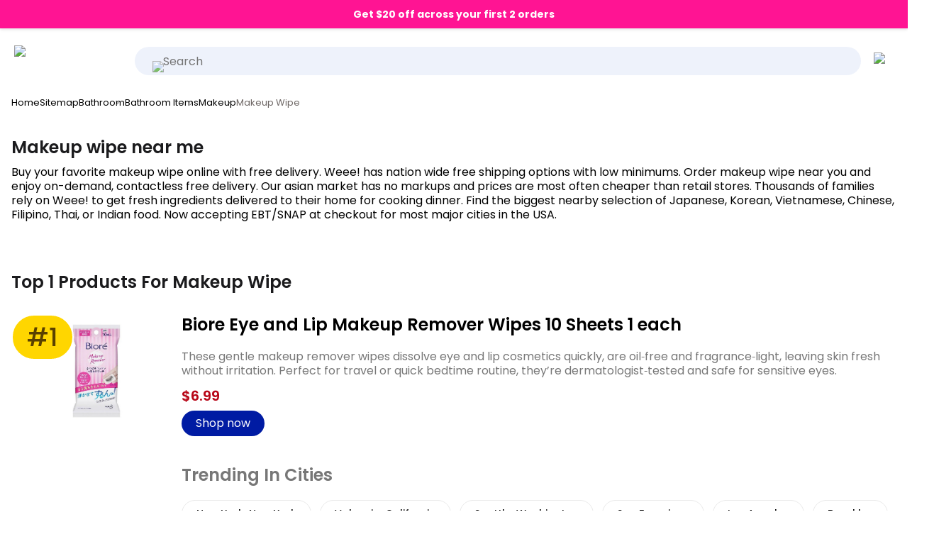

--- FILE ---
content_type: text/html; charset=utf-8
request_url: https://www.sayweee.com/en/grocery-near-me/lang-en/explore/makeup-wipe
body_size: 49847
content:
<!DOCTYPE html><html lang="en-US" data-framework="marko" class=" _is-embedded_reverse_proxy">
  <head prefix="og: http://ogp.me/ns# fb: http://ogp.me/ns/fb# website: http://ogp.me/ns/website#">
    <meta charset="utf-8">

    <link rel="preconnect" href="https://anycart.com">
    <link rel="preconnect" href="https://dimg.sayweee.com">
    <link rel="preconnect" href="https://sku.anycart.com">
    <link rel="preconnect" href="https://img.anycart.com">
    <link rel="preconnect" href="https://img01.weeecdn.com">
    <link rel="preconnect" href="https://img06.weeecdn.com">
    <link rel="preconnect" href="https://static.weeecdn.com">
    <link rel="preconnect" href="https://img.craftlog.com">
    <link rel="preconnect" href="https://static.weeecdn.net">    
    <link rel="preconnect" href="https://fonts.gstatic.com">
    <link rel="preconnect" href="https://api.sayweee.net">
    <link rel="preconnect" href="https://api.masgusto.net">
    <link rel="preconnect" href="https://js.sentry-cdn.com">    
    <link rel="preconnect" href="https://www.googletagmanager.com">
    <link rel="preconnect" href="https://www.google-analytics.com">    

    <link rel="preconnect" href="https://stats.g.doubleclick.net">
    <link rel="preconnect" href="https://bid.g.doubleclick.net">
    <link rel="preconnect" href="https://googleads.g.doubleclick.net">
    <link rel="preconnect" href="https://www.google.com">
    <link rel="preconnect" href="https://analytics.google.com">
    <link rel="preconnect" href="https://connect.facebook.net">
    <link rel="preconnect" href="https://www.google.com">
    <link rel="preconnect" href="https://www.gstatic.com">
    <link rel="preconnect" href="https://maps.gstatic.com">
    <link rel="preconnect" href="https://www.googleadservices.com">
    <link rel="preconnect" href="https://openfpcdn.io">
    <!-- <link rel="preconnect" href="https://static.klaviyo.com"> -->
    <!-- <link rel="preconnect" href="https://fast.a.klaviyo.com"> -->

    <!-- <link rel="preconnect" href="https://a.klaviyo.com"> -->
    <!-- <link rel="preconnect" href="https://maps.googleapis.com"> -->
    <!-- <link rel="preconnect" href="https://api.segment.io"> -->
    <!-- <link rel="preconnect" href="https://cdn.segment.com"> -->

    <!-- <link rel="preconnect" href="https://browser.sentry-cdn.com"> -->
    <!-- <link rel="preconnect" href="https://o319829.ingest.sentry.io"> -->

    <!-- less priority -->

    <!--
    <link rel="preconnect" href="https://api-iam.intercom.io">
    <link rel="preconnect" href="https://widget.intercom.io">
    <link rel="preconnect" href="https://js.intercomcdn.com">
    <link rel="preconnect" href="https://nexus-websocket-a.intercom.io">
    <link rel="preconnect" href="https://s.pinimg.com">
    <link rel="preconnect" href="https://ct.pinterest.com">
    <link rel="preconnect" href="https://static.zdassets.com">
    <link rel="preconnect" href="https://anycart.zendesk.com">
    -->

    <script>
      function __getAppStateAndBrowserProps() {
        var propsObj = {}
        //TODO use AnalyticsTracker instead of this as soon as we enable load.js compilation
        var appState = window.app && window.app.state
        if(appState !== undefined) {
          var propsObj= {
            'udid': appState.udid,
            'did': appState.did,
            'ip': appState.userIP,
            'app_version' : appState.appVersion
          }

          var platformName = appState.getPlatformSource()
          propsObj.platform = platformName

          if (appState.auth && appState.auth.isAuthenticated() && appState.auth.user) {
            propsObj['user_email'] = appState.auth.user.email
          }
        }

        propsObj['user_agent'] = window.navigator.userAgent
        return propsObj
      }

      var NoSentry = (function() {
        function logError(logObj) {
          try {
            console.error('[NoSentry]_logError', logObj);
          } catch (e) {
            console.error('[NoSentry]_logError failed to console error:', e);
          }
        }

        function removeCurrentLocation(string, prefix) {
          if(string === undefined || string === null) {
            return ''
          }

          var location = (
            window.location.protocol
            + '//'
            + window.location.hostname
            + (window.location.port
              ? ':' + window.location.port
              : ''
            )
            + '/?'
          )
          return string.replace(new RegExp(location, 'g'), prefix ? (prefix + '/') : '/')
        }

        function formatError(errorObject) {
          if(errorObject instanceof Error) {
            var stack = removeCurrentLocation(errorObject.stack, '=> ')
            return 'Message: ' + errorObject.message + '\n' + stack
          }

          if(errorObject instanceof Array) {
            return errorObject
          }

          return JSON.stringify(errorObject)
        }

        function listenWhileWithoutSentry(eventName, func) {
          window.addEventListener(eventName, function withoutSentry() {
            if(window.Sentry !== undefined) {
              window.removeEventListener(eventName, withoutSentry)
              return
            }
            func.apply(this, arguments)
          })
        }

        listenWhileWithoutSentry('error', function (event) {
          logError({
            category: 'UNCAUGHT ERROR',
            message: event.message,
            at_file_url: event.filename,
            at_file_path: removeCurrentLocation(event.filename),
            at_line_col: ':' + event.lineno + ':' + event.colno,
            error : event.error
          })
        })

        listenWhileWithoutSentry('unhandledrejection', function (event) {
          if(event.reason instanceof Error) {
            logError({
              category: 'UNHANDLED PROMISE REJECTION (with error)',
              message: event.reason.message,
              error: event.reason
            })
          } else {
            logError({
              category: 'UNHANDLED PROMISE REJECTION (no error)',
              error: event.reason
            })
          }
        })

        listenWhileWithoutSentry('rejectionhandled', function (event) {
          if(event.reason instanceof Error) {
            logError({
              category: 'PROMISE REJECTION (with Error)',
              message: event.reason.message,
              error: event.reason
            })
          } else {
            logError({
              category: 'PROMISE REJECTION (no Error)',
              error: event.reason
            })
          }
        })

        return {
          logError: logError
        }

      })();
    </script>

    <script>
      (function() {
        window.__objecGetOwnPropertyNames = Object.getOwnPropertyNames.bind(Object)
        window.__objecGetOwnPropertyDescriptor = Object.getOwnPropertyDescriptor.bind(Object)
        window.__JSONParse = JSON.parse
        window.__JSONStringify = JSON.stringify
        window.__WeakMap = WeakMap
      })()
    </script>

    
  <link rel="preconnect" href="https://cdn.cookielaw.org">


    

    
<script>
  try {
    function __testForSSRReboot() {
      if (typeof window !== 'undefined' && window && window.document && window.document.body === null) {
        const nowTs = Date.now();
        console.log('[ssr-boot] body[null].nowTs['+ nowTs +']');
        console.log('[ssr-boot] Empty body detected! Expected.');

        const isSSRBlocked = window.location.href.indexOf('bssr=') > -1;
        if (isSSRBlocked) {
          console.log('[ssr-boot] No retry to check - not on SSR mode.')
          return null
        }
        const delay = 1000 * 5; // 5s

        setTimeout(function() {
          const nowTs = Date.now();
          const bodyLenght = ((window.document.body || {}).innerHTML || {}).length || 0;
          console.log('[ssr-boot] after timeout bodyLenght['+ bodyLenght + '].nowTs['+ nowTs +']delay['+ delay + ']');
          if (bodyLenght <= 0) {
            console.log('[ssr-boot] after timeout - Empty body detected! NOT Expected.');
            const suffix = window.location.href.indexOf('?') > -1 ? '&' : '?';
            window.location.href = window.location.href + suffix + 'bssr=2'; // Constants.BLOCK_SSR_QUERY_PARAM
          }
        }, delay);
      }
    }
    __testForSSRReboot();
  } catch (e) {
    console.log('[ssr-boot][info] failed to check necessity for reboot. Not necessarily causes an issue. Error:', e);
  }
</script>


    
      <link rel="apple-touch-icon" sizes="180x180" href="https://anycart.com/static/img/weee-logo-square-2.png">
      <link rel="icon" type="image/png" sizes="32x32" href="https://anycart.com/static/img/weee-logo-square-1.png">
      <link rel="icon" type="image/png" sizes="16x16" href="https://anycart.com/static/img/weee-logo-square-1.png">      
      <link rel="shortcut icon" href="https://anycart.com/static/favicon/anycart/weee-favicon-v1.ico">
      <meta name="msapplication-TileColor" content="#000000">
      <meta name="msapplication-config" content="https://anycart.com/static/favicon/anycart/weee--browserconfig.xml">
      <meta name="theme-color" content="#000000">
    

    

          
      <meta id="meta-prop-og-site_name" property="og:site_name" content="SayWeee.com">
      <meta name="twitter:card" content="summary_large_image">
      <meta property="twitter:domain" content="sayweee.com">
      

    <meta id="meta-prop-og-type" property="og:type" content="website">

    <!-- 238966753956566 (using only pixel now)
    <meta id="meta-prop-fb-app_id" property="fb:app_id" content="238966753956566" > -->

    <meta id="meta-name-HandheldFriendly" name="HandheldFriendly" content="True">
    <meta id="meta-name-viewport" name="viewport" content="width=device-width, initial-scale=1, maximum-scale=2">
<style>@font-face {
    font-display: auto;
    font-family: Poppins;
    font-style: normal;
    font-weight: 300;
    src: url("https://static.weeecdn.net/common/enki-fonts/en/pxiByp8kv8JHgFVrLDz8Z11lFc-K.woff2") format('woff2');
    unicode-range: u+0900-097f,u+1cd0-1cf6,u+1cf8-1cf9,u+200c-200d,u+20a8,u+20b9,u+25cc,u+a830-a839,u+a8e0-a8fb;
}
@font-face {
    font-display: auto;
    font-family: Poppins;
    font-style: normal;
    font-weight: 300;
    src: url("https://static.weeecdn.net/common/enki-fonts/en/pxiByp8kv8JHgFVrLDz8Z1JlFc-K.woff2") format('woff2');
    unicode-range: u+0100-024f,u+0259,u+1e??,u+2020,u+20a0-20ab,u+20ad-20cf,u+2113,u+2c60-2c7f,u+a720-a7ff;
}
@font-face {
    font-display: auto;
    font-family: Poppins;
    font-style: normal;
    font-weight: 300;
    src: url("https://static.weeecdn.net/common/enki-fonts/en/pxiByp8kv8JHgFVrLDz8Z1xlFQ.woff2") format('woff2');
    unicode-range: u+00??,u+0131,u+0152-0153,u+02bb-02bc,u+02c6,u+02da,u+02dc,u+2000-206f,u+2074,u+20ac,u+2122,u+2191,u+2193,u+2212,u+2215,u+feff,u+fffd;
}
@font-face {
    font-display: auto;
    font-family: Poppins;
    font-style: normal;
    font-weight: 400;
    src: url("https://static.weeecdn.net/common/enki-fonts/en/pxiEyp8kv8JHgFVrJJbecmNE.woff2") format('woff2');
    unicode-range: u+0900-097f,u+1cd0-1cf6,u+1cf8-1cf9,u+200c-200d,u+20a8,u+20b9,u+25cc,u+a830-a839,u+a8e0-a8fb;
}
@font-face {
    font-display: auto;
    font-family: Poppins;
    font-style: normal;
    font-weight: 400;
    src: url("https://static.weeecdn.net/common/enki-fonts/en/pxiEyp8kv8JHgFVrJJnecmNE.woff2") format('woff2');
    unicode-range: u+0100-024f,u+0259,u+1e??,u+2020,u+20a0-20ab,u+20ad-20cf,u+2113,u+2c60-2c7f,u+a720-a7ff;
}
@font-face {
    font-display: auto;
    font-family: Poppins;
    font-style: normal;
    font-weight: 400;
    src: url("https://static.weeecdn.net/common/enki-fonts/en/pxiEyp8kv8JHgFVrJJfecg.woff2") format('woff2');
    unicode-range: u+00??,u+0131,u+0152-0153,u+02bb-02bc,u+02c6,u+02da,u+02dc,u+2000-206f,u+2074,u+20ac,u+2122,u+2191,u+2193,u+2212,u+2215,u+feff,u+fffd;
}
@font-face {
    font-display: auto;
    font-family: Poppins;
    font-style: normal;
    font-weight: 500;
    src: url("https://static.weeecdn.net/common/enki-fonts/en/pxiByp8kv8JHgFVrLGT9Z11lFc-K.woff2") format('woff2');
    unicode-range: u+0900-097f,u+1cd0-1cf6,u+1cf8-1cf9,u+200c-200d,u+20a8,u+20b9,u+25cc,u+a830-a839,u+a8e0-a8fb;
}
@font-face {
    font-display: auto;
    font-family: Poppins;
    font-style: normal;
    font-weight: 500;
    src: url("https://static.weeecdn.net/common/enki-fonts/en/pxiByp8kv8JHgFVrLGT9Z1JlFc-K.woff2") format('woff2');
    unicode-range: u+0100-024f,u+0259,u+1e??,u+2020,u+20a0-20ab,u+20ad-20cf,u+2113,u+2c60-2c7f,u+a720-a7ff;
}
@font-face {
    font-display: auto;
    font-family: Poppins;
    font-style: normal;
    font-weight: 500;
    src: url("https://static.weeecdn.net/common/enki-fonts/en/pxiByp8kv8JHgFVrLGT9Z1xlFQ.woff2") format('woff2');
    unicode-range: u+00??,u+0131,u+0152-0153,u+02bb-02bc,u+02c6,u+02da,u+02dc,u+2000-206f,u+2074,u+20ac,u+2122,u+2191,u+2193,u+2212,u+2215,u+feff,u+fffd;
}
@font-face {
    font-display: auto;
    font-family: Poppins;
    font-style: normal;
    font-weight: 600;
    src: url("https://static.weeecdn.net/common/enki-fonts/en/pxiByp8kv8JHgFVrLEj6Z11lFc-K.woff2") format('woff2');
    unicode-range: u+0900-097f,u+1cd0-1cf6,u+1cf8-1cf9,u+200c-200d,u+20a8,u+20b9,u+25cc,u+a830-a839,u+a8e0-a8fb;
}
@font-face {
    font-display: auto;
    font-family: Poppins;
    font-style: normal;
    font-weight: 600;
    src: url("https://static.weeecdn.net/common/enki-fonts/en/pxiByp8kv8JHgFVrLEj6Z1JlFc-K.woff2") format('woff2');
    unicode-range: u+0100-024f,u+0259,u+1e??,u+2020,u+20a0-20ab,u+20ad-20cf,u+2113,u+2c60-2c7f,u+a720-a7ff;
}
@font-face {
    font-display: auto;
    font-family: Poppins;
    font-style: normal;
    font-weight: 600;
    src: url("https://static.weeecdn.net/common/enki-fonts/en/pxiByp8kv8JHgFVrLEj6Z1xlFQ.woff2") format('woff2');
    unicode-range: u+00??,u+0131,u+0152-0153,u+02bb-02bc,u+02c6,u+02da,u+02dc,u+2000-206f,u+2074,u+20ac,u+2122,u+2191,u+2193,u+2212,u+2215,u+feff,u+fffd;
}
@font-face {
    font-display: auto;
    font-family: Poppins;
    font-style: normal;
    font-weight: 700;
    src: url("https://static.weeecdn.net/common/enki-fonts/en/pxiByp8kv8JHgFVrLCz7Z11lFc-K.woff2") format('woff2');
    unicode-range: u+0900-097f,u+1cd0-1cf6,u+1cf8-1cf9,u+200c-200d,u+20a8,u+20b9,u+25cc,u+a830-a839,u+a8e0-a8fb;
}
@font-face {
    font-display: auto;
    font-family: Poppins;
    font-style: normal;
    font-weight: 700;
    src: url("https://static.weeecdn.net/common/enki-fonts/en/pxiByp8kv8JHgFVrLCz7Z1JlFc-K.woff2") format('woff2');
    unicode-range: u+0100-024f,u+0259,u+1e??,u+2020,u+20a0-20ab,u+20ad-20cf,u+2113,u+2c60-2c7f,u+a720-a7ff;
}
@font-face {
    font-display: auto;
    font-family: Poppins;
    font-style: normal;
    font-weight: 700;
    src: url("https://static.weeecdn.net/common/enki-fonts/en/pxiByp8kv8JHgFVrLCz7Z1xlFQ.woff2") format('woff2');
    unicode-range: u+00??,u+0131,u+0152-0153,u+02bb-02bc,u+02c6,u+02da,u+02dc,u+2000-206f,u+2074,u+20ac,u+2122,u+2191,u+2193,u+2212,u+2215,u+feff,u+fffd;
}
/* thai */
@font-face {
  font-family: 'Noto Sans Thai';
  font-style: normal;
  font-weight: 100 900;
  src: url("https://fonts.gstatic.com/s/notosansthai/v28/iJWQBXeUZi_OHPqn4wq6hQ2_hbJ1xyN9wd43SofNWcdfKI2hTWsb-P2c.woff2") format('woff2');
  unicode-range: U+02D7, U+0303, U+0331, U+0E01-0E5B, U+200C-200D, U+25CC;
}
:root {
    --f-fm-ltn: 'Poppins','Noto Sans Thai',SF Pro Text,SF Pro,Microsoft YaHei,PingFang SC,Roboto,Helvetica Neue,Helvetica,Arial,Apple SD Gothic Neo,Malgun Gothic,BlinkMacSystemFont,-apple-system,Segoe UI,Ubuntu,sans-serif;
    --fh-5xl-sz: 60px;
    --fh-5xl-wt: 500;
    --fh-5xl-lh: 1.25;
    --fh-5xl-wtsg: 600;
    --fh-4xl-sz: 48px;
    --fh-4xl-wt: 500;
    --fh-4xl-lh: 1.25;
    --fh-4xl-wtsg: 600;
    --fh-3xl-sz: 36px;
    --fh-3xl-wt: 500;
    --fh-3xl-lh: 1.25;
    --fh-3xl-wtsg: 600;
    --fh-2xl-sz: 30px;
    --fh-2xl-wt: 500;
    --fh-2xl-lh: 1.25;
    --fh-2xl-wtsg: 600;
    --fh-xl-sz: 24px;
    --fh-xl-wt: 500;
    --fh-xl-lh: 1.25;
    --fh-xl-wtsg: 500;
    --fh-lg-sz: 20px;
    --fh-lg-wt: 500;
    --fh-lg-lh: 1.25;
    --fh-lg-wtsg: 600;
    --fh-sm-sz: 18px;
    --fh-sm-wt: 500;
    --fh-sm-lh: 1.25;
    --fh-sm-wtsg: 600;
    --fb-2xl-sz: 24px;
    --fb-2xl-wt: 400;
    --fb-2xl-lh: 1.25;
    --fb-2xl-wtsg: 600;
    --fb-2xl-wtmd: 500;
    --fb-xl-sz: 20px;
    --fb-xl-wt: 400;
    --fb-xl-lh: 1.25;
    --fb-xl-wtsg: 600;
    --fb-xl-wtmd: 500;
    --fb-lg-sz: 18px;
    --fb-lg-wt: 400;
    --fb-lg-lh: 1.25;
    --fb-lg-wtsg: 600;
    --fb-lg-wtmd: 500;
    --fb-bs-sz: 16px;
    --fb-bs-wt: 400;
    --fb-bs-lh: 1.25;
    --fb-bs-wtsg: 600;
    --fb-bs-wtmd: 500;
    --fb-sm-sz: 14px;
    --fb-sm-wt: 400;
    --fb-sm-lh: 1.25;
    --fb-sm-wtsg: 600;
    --fb-sm-wtmd: 500;
    --fb-xs-sz: 13px;
    --fb-xs-wt: 400;
    --fb-xs-lh: 1.25;
    --fb-xs-wtsg: 600;
    --fb-xs-wtmd: 500;
    --fb-2xs-sz: 12px;
    --fb-2xs-wt: 400;
    --fb-2xs-lh: 1.25;
    --fb-2xs-wtsg: 600;
    --fb-2xs-wtmd: 500;
    --fb-3xs-sz: 11px;
    --fb-3xs-wt: 400;
    --fb-3xs-lh: 1.25;
    --fb-3xs-wtsg: 600;
    --fb-3xs-wtmd: 500;
}
body,
html {
    font-family: var(--f-fm-ltn);
    --font-family: var(--f-fm-ltn);
    -webkit-text-size-adjust: 100%;
    -moz-osx-font-smoothing: grayscale;
}
</style><style id="inline-css" class="_icss-fh">@charset "UTF-8";body{-moz-osx-font-smoothing:grayscale;-webkit-font-smoothing:antialiased}body{-webkit-font-smoothing:antialiased}:root{--mobileTopBarHeight:0px;--size-section-spacing:13.2px;--size-section-spacing--top:0px;--size-section-spacing--bottom:40px;--size-section-spacing--right:20px;--size-section-spacing--left:20px;--size-section-spacing--left-right:10px;--size-grid-gutter--top:0px;--size-grid-gutter--bottom:0px;--size-grid-gutter--right:0px;--size-grid-gutter--left:0px;--size-grid-width:100vw;--size-grid-width--indent:calc(var(--size-grid-width) * .85);--size-grid-col-width--content:100vw;--size-grid-col-width--widgets:100vw;--size-sidebar-width--open:220px;--size-sidebar-width--closed:70px;--size-spacing:40px;--size-spacing--50:calc(var(--size-spacing) * .5);--size-data-consent:0px;--size-border-radius--full:999px;--size-border-radius--xxl:25px;--size-border-radius--xl:22px;--size-border-radius--lg:18px;--size-border-radius--smd:12px;--size-border-radius--sm:4px;--size-border-radius--md:8px;--size-btn--xl:65px;--size-btn--lg:60px;--size-btn--md:48px;--size-btn--smd:36px;--size-btn--sm:32px;--size-btn--xs:22px;--size-fnt--header--700:3.25rem;--size-fnt--header--600:30px;--size-fnt--header--500:2.5rem;--size-fnt--header--400:2rem;--size-fnt--header--300:1.4rem;--size-fnt--header--200:1.6rem;--size-fnt--header--100:1.15rem;--size-fnt--header--75:1rem;--size-fnt--body--50:.75rem;--size-fnt--body--75:.8rem;--size-fnt--body--100:1rem;--size-fnt--body--125:1.15rem;--size-fnt--body--150:1.5rem;--size-fnt--body--200:2rem;--size-fnt--body:var(--size-fnt--body--100);--size-fnt--paragraph-width--50:300px;--size-fnt--paragraph-width--75:380px;--size-fnt--paragraph-width--100:450px;--size-fnt--paragraph-width--125:500px;--size-fnt--paragraph-width--150:550px;--size-fnt--paragraph-width--200:650px;--size-fnt--paragraph-width:var(--size-fnt--paragraph-width--100);--size-logo-partner--lg:55px;--navItemHeightWhiteLabel:80px;--bottomNavHeight:35px;--bottomNavOffsetBottomDrawer:20px;--bottomNavOffsetBottomDrawerScroll:0px;--bottomNavTopPadding:10px;--urgencyFixedHeight:39px;--bottomNavStickyPosition:calc(var(--bottomNavHeight) + var(--bottomNavOffsetBottomDrawer) + var(--bottomNavTopPadding));--topNavStickyPosition:--navItemHeightWhiteLabel;--topNavStickyOffset:0;--searchBarWrapHeight:40px;--searchBarHeight:calc(var(--navItemHeightWhiteLabel) * 0.65);--searchBarWidth:150px;--carouselArrowSize:30px;--carouselExpandedColCount:6;--btnHeightLarge:65px;--btnHeightMedium:40px;--btnHeightSmall:35px;--recipeCardWidth:260px;--privacyDataConsentHeight:0px;--notchFallback:calc(0px + var(--privacyDataConsentHeight));--size-modal-min-top-spacing:calc(50px + 10px);--categoryItemTitleSize:1.09rem;--categoryItemHeight:200px;--categoryCoverOffset:0.25}@media (min-width:940px){:root{--size-section-spacing:20px;--size-section-spacing--top:0px;--size-section-spacing--bottom:30px;--size-section-spacing--right:30px;--size-section-spacing--left:30px;--size-section-spacing--left-right:15px;--size-grid-gutter--top:0px;--size-grid-gutter--bottom:0px;--size-grid-gutter--right:0;--size-grid-gutter--left:0;--size-grid-width:100vw;--size-grid-width--indent:calc(var(--size-grid-width) * .75);--size-grid-col-width--content:calc(100% - var(--size-grid-col-width--widgets));--size-grid-col-width--widgets:380px;content:"hack to enforce media query order 940px";--recipeCardWidth:320px}}@media (max-width:1280px){._is-embedded_reverse_proxy{--size-section-spacing--right:12px;--size-section-spacing--left:12px;--size-section-spacing--left-right:6px}:root{content:"hack to enforce media query order 1280px";--navItemHeightWhiteLabel:60px}:root .app-has-sidebar--is-open{--size-grid-col-width--widgets:300px}}@media (max-width:1099.9px){:root{content:"hack to enforce media query order 1100px"}:root .app-has-sidebar--is-closed,:root .app-has-sidebar--is-open{--size-grid-col-width--widgets:380px}}@media (min-width:1100px){:root{--size-grid-width:1108px;content:"hack to enforce media query order min-width 1100px"}}@media (max-width:614.9px){:root{--size-sidebar-width--open:0px;--size-sidebar-width--closed:0px;content:"hack to enforce media query order 615px--sidebar"}}:root._is-anycart-ios-sdk{--size-sidebar-width--open:0px;--size-sidebar-width--closed:0px;content:"hack to enforce media query order _is-anycart-ios-sdk"}:root._is-embedded_reverse_proxy{--size-sidebar-width--open:0px;--size-sidebar-width--closed:0px;content:"hack to enforce media query order _is-embedded_reverse_proxy"}@media (min-width:1280px){:root{--size-section-spacing:20px;--size-section-spacing--top:0px;--size-section-spacing--bottom:40px;--size-section-spacing--right:40px;--size-section-spacing--left:40px;--size-section-spacing--left-right:20px;--size-grid-gutter--top:0;--size-grid-gutter--bottom:80px;--size-grid-gutter--right:0;--size-grid-gutter--left:0;--size-grid-width:1280px;--size-grid-width--indent:calc(var(--size-grid-width) * .75);--size-grid-col-width--content:calc(100% - var(--size-grid-col-width--widgets));--size-grid-col-width--widgets:380px;content:"hack to enforce media query order 1280px"}}@media (min-width:1350px){:root{--size-section-spacing:20px;--size-section-spacing--right:40px;--size-section-spacing--left:40px;--size-section-spacing--left-right:10px;--size-grid-gutter--top:0;--size-grid-gutter--right:0;--size-grid-gutter--left:0;--size-grid-width:1280px;--size-grid-width--indent:calc(var(--size-grid-width) * .75);--size-grid-col-width--content:calc(100% - var(--size-grid-col-width--widgets));--size-grid-col-width--widgets:480px;content:"hack to enforce media query order 1350px"}}@media (min-width:1650px){:root{--size-grid-width:1620px;--size-grid-width--indent:calc(var(--size-grid-width) * .75);--size-grid-col-width--content:1024px;--size-grid-col-width--widgets:480px;content:"hack to enforce media query order 1650px"}}@media (min-width:2000px){:root{--size-grid-width:1720px;content:"hack to enforce media query order 2000px"}}@media (min-width:615px){:root{content:"border-radius-sm";--size-border-radius--md:4px;--size-btn--xl:65px;--size-btn--lg:60px;--size-btn--md:48px;--size-btn--smd:40px;--size-btn--sm:36px;--size-btn--xs:22px}}.home-template{--size-ui-top-navigation:0px;--size-ui-top-warning:28px;content:"1";--publisherPrimaryBrandColor:#f7f7f7;--publisherSecondaryBrandColor:#000000;--publisherBannerBgColor:var(--publisherPrimaryBrandColor);--publisherBannerTextColor:var(--publisherSecondaryBrandColor);--publisherBtnColor:var(--publisherSecondaryBrandColor);--publisherBtnTextColor:#fff;--publisherBrandmarkSize:150px}@media (min-width:1100px){.home-template{--size-ui-top-warning:30px;content:"md"}}.home-template.app--has-header{content:"3";--size-ui-top-navigation:42px;--size-ui-top-navigation--sm:calc(var(--size-ui-top-navigation) * 2.7)}@media (min-width:615px){.home-template.app--has-header{content:"nav-top--md";--size-ui-top-navigation:55px}}@media (min-width:1100px){.home-template.app--has-header{content:"2";--size-ui-top-navigation:48px}}._is-embedded_reverse_proxy .home-template.app-has-sidebar{content:"6666";--size-sidebar-width--open:0px}@media (min-width:615px){:root{--size-fnt--header--600:38px;content:"--size-fnt--header--sm"}}@media (min-width:1100px){:root{--size-fnt--header--600:45px;content:"--size-fnt--header--md"}}html{content:"order-hack-ac-btn";--clr-ui-lbl-sidebar-item-active-bg:#6d6664;--clr-ui-lbl-sidebar-item-active-bg--90:rgb(82.4019138756, 77.1100478469, 75.5980861244);--clr-ui-lbl-sidebar-item-active-bg--hover:#615c5a;--clr-ui-lbl-sidebar-item-active-bg--active:#54504e}html._is-service-centric-flavor{content:"order-hack-qg-btn";--clr-ui-lbl-sidebar-item-active-bg:#2c2c39;--clr-ui-lbl-sidebar-item-active-bg--hover:#363645;--clr-ui-lbl-sidebar-item-active-bg--active:#34343f}body{font-family:var(--font-family),Poppins,-apple-system,BlinkMacSystemFont,Roboto,"Seogoe UI",Ubuntu;font-size:16px;font-weight:400;--wizSvgCheckboxChecked:url(https://anycart.com/static/img/svg/wiz-checkbox-checked.svg);--wizSvgCheckboxUnchecked:url(https://anycart.com/static/img/svg/wiz-checkbox-unchecked.svg);--wizSvgCheckboxCheckedBlue:url(https://anycart.com/static/img/svg/wiz-checkbox-checked-blue.svg);--wizSvgCheckboxUncheckedBlue:url(https://anycart.com/static/img/svg/wiz-checkbox-unchecked-blue.svg);--wizSvgRadioChecked:url(https://anycart.com/static/img/svg/wiz-checkbox-checked.svg);--wizSvgRadioUnchecked:url(https://anycart.com/static/img/svg/wiz-checkbox-unchecked.svg)}@media (min-width:1280px){body{font-family:var(--font-family),Poppins,-apple-system,BlinkMacSystemFont,Roboto,"Seogoe UI",Ubuntu;font-size:18px;font-weight:400}}h1,h2,h3,h4{font-family:var(--font-family),Poppins,-apple-system,BlinkMacSystemFont,Roboto,"Seogoe UI",Ubuntu;font-weight:400;overflow:visible}@media (max-width:615px){:root{--navItemHeightWhiteLabel:42px!important;--urgencyFixedHeight:45px!important;--searchBarHeight:calc(var(--navItemHeightWhiteLabel) * 0.75);--searchBarWidth:150px}}.separator-line-with-text{display:flex;align-items:center;margin-bottom:8px;margin-top:20px}.separator-line-with-text .subtitle{padding-left:var(--size-section-spacing--left);color:rgb(42,39.44,38);font-family:var(--font-family),Poppins,-apple-system,BlinkMacSystemFont,Roboto,"Seogoe UI",Ubuntu;font-size:10px;text-transform:uppercase;letter-spacing:1.5px;font-weight:600}.separator-line-with-text .horizontal-line{display:inline-block;flex-grow:1;border-bottom:1px solid #f4f1ef;height:1px;margin-left:10px;margin-right:10px}button,input[type=searchi]{appearance:none!important;-webkit-appearance:none!important;-moz-appearance:none!important}button:focus{outline:0;border:none}input[type=search]{-webkit-appearance:none!important}@media (max-width:1100px){:root{--navItemHeightWhiteLabel:42px;--urgencyFixedHeight:60px;--searchBarHeight:calc(var(--navItemHeightWhiteLabel) * 0.75);--searchBarWidth:150px;--carouselExpandedColCount:2;--btnHeightLarge:50px;--btnHeightMedium:30px;--btnHeightSmall:25px}}@media (max-width:859px){:root{--size-logo-partner--lg:40px!important}}html.__debug__ .anycart-section .anycart-section__inner:after,html.__debug__ .anycart-section:after{letter-spacing:1px;z-index:9999;font-family:var(--font-family),Poppins,-apple-system,BlinkMacSystemFont,Roboto,"Seogoe UI",Ubuntu}html.__debug__ .anycart-section{box-shadow:0 0 0 1px #11d13b;position:relative}html.__debug__ .anycart-section:after{content:"SECTION";position:absolute;left:0;top:0;background:#11d13b;color:#fff;text-transform:uppercase;font-weight:600;font-size:10px}html.__debug__ .anycart-section .anycart-section__inner{box-shadow:inset 0 0 0 2px #ffdd2e;position:relative}html.__debug__ .anycart-section .anycart-section__inner:before{content:"";position:absolute;top:var(--size-section-spacing--top);right:var(--size-section-spacing--right);left:var(--size-section-spacing--left);bottom:var(--size-section-spacing--bottom);box-shadow:0 0 0 1px #f0f;z-index:9999;background:0 0;pointer-events:none}html.__debug__ .anycart-section .anycart-section__inner:after{content:"INNER";position:absolute;right:0;top:0;background:#ffdd2e;color:#000;text-transform:uppercase;font-weight:600;font-size:10px;pointer-events:none}.price-wrapper{position:relative;display:flex;justify-content:flex-start}.price-striked{text-decoration:line-through}.price{display:flex}.price .price-dollar{font-size:26px;font-weight:600}.--on-sale .price-cents .price-striked{margin-left:4px;font-size:11px}.price-cents-and-per{display:flex;flex-direction:column;padding-top:2px;padding-left:2px}.price-cents-and-per .price-cents{font-size:11px;font-weight:600;position:relative;top:2px}.price-cents-and-per .price-striked{font-size:9px;color:rgb(109.44,102.16,99.86);margin-top:1px}.sku-promo-seals{display:flex;flex-direction:row;align-items:flex-start;pointer-events:none}.sku-promo-seals .sku-promo-seal{height:18px;font-size:8.1px;font-weight:600;line-height:0;white-space:nowrap;border-radius:4px;color:#11d13b;background:#fff;padding:0 6px;display:flex;align-items:center;position:relative;z-index:2}@media screen and (min-width:400px){.sku-promo-seals .sku-promo-seal{font-size:10.8px}}@media screen and (min-width:1100px) and (max-width:1185px){.sku-promo-seals .sku-promo-seal{font-size:9.9px}}@media screen and (min-width:1280px) and (max-width:1309px){.sku-promo-seals .sku-promo-seal{padding:0 6px}}@media screen and (min-width:1310px) and (max-width:1340px){.sku-promo-seals .sku-promo-seal{padding:0 6px}}.sku-promo-seals .sku-promo-seal__discount{background:#e42d12;color:#fff}a{display:block;color:#000;text-decoration:none}h1,h2,h3,p{line-height:1em;margin:0}img{color:transparent}body,html{margin:0;padding:0;height:auto}.aspect-ratio-1-1{position:relative}.aspect-ratio-1-1:before{display:block;content:"";width:100%;padding-top:100%}.aspect-ratio-1-1{}.aspect-ratio-1-1>.aspect-ratio-content{position:absolute;object-fit:contain;top:0;left:0;right:0;bottom:0}.aspect-ratio-4-3{position:relative}.aspect-ratio-4-3:before{display:block;content:"";width:100%;padding-top:75%}.aspect-ratio-4-3>.aspect-ratio-content{position:absolute;object-fit:contain;top:0;left:0;right:0;bottom:0}.--clickable{cursor:pointer}@media (hover:hover){[data-tooltip-left],[data-tooltip-right],[data-tooltip-top]{--tooltipOffset:5px;position:relative}[data-tooltip-left]:after,[data-tooltip-right]:after,[data-tooltip-top]:after{position:absolute;background:rgba(0,0,0,.85);color:#fff;display:none;border-radius:4px;font-size:12px;font-family:var(--font-family),Poppins,-apple-system,BlinkMacSystemFont,Roboto,"Seogoe UI",Ubuntu;font-weight:400;line-height:1;white-space:nowrap;width:auto;padding:.5em .9em;text-align:center;text-indent:0;pointer-events:none;z-index:10;opacity:0}[data-tooltip-left]:hover:after,[data-tooltip-right]:hover:after,[data-tooltip-top]:hover:after{display:inline-block}[data-tooltip-top]:after{left:50%;transform:translateX(-50%)}[data-tooltip-left]:after,[data-tooltip-right]:after{top:50%;transform:translateY(-50%)}[data-tooltip-top]:after{bottom:calc(100% + var(--tooltipOffset));content:attr(data-tooltip-top)}[data-tooltip-right]:after{left:calc(100% + var(--tooltipOffset));content:attr(data-tooltip-right)}[data-tooltip-left]:after{right:calc(100% + var(--tooltipOffset));content:attr(data-tooltip-left)}}html._is-android .page-anycart-home.page-home-base--route-anycartCMS,html._is-mobile-ios .page-anycart-home.page-home-base--route-anycartCMS{overflow-y:hidden}html.is-extension-app iframe#launcher,html.is-extension-app iframe#webWidget{display:none}@media (max-width:1280px){:root{--searchBarHeight:calc(var(--navItemHeightWhiteLabel) * 0.85);--searchBarWidth:150px}}@media (max-width:1100px){.app-content-wrapper>[class*=page-]{overflow-x:hidden}}.app-main-wrapper{width:100%;max-width:calc(100vw - (100vw - 100%));display:flex;flex-direction:column;top:0;--size-sidebar-alpha-top:0px}@media (min-width:1100px){.app-main-wrapper{display:flex;flex-direction:column}}:root[amp] .app-main-wrapper{position:static;height:auto}:root.no-scroll .native-bridge-navigation{display:none}.app-content-wrapper{position:relative;background-color:#fff;-webkit-border-radius:0;-moz-border-radius:0;border-radius:0;width:100%;min-height:calc(100vh - (var(--size-ui-top-navigation,0px) + var(--size-sidebar-alpha-top,0px)))}@media (min-width:940px){.app-main-wrapper:not(.has-bottom-promo) .app-content-wrapper{padding-top:calc(var(--size-ui-top-navigation,0px) + var(--size-sidebar-alpha-top,0px) + var(--size-data-consent,0px))}}.app-main-wrapper:not(.--has-artemis)>.app-content-wrapper{padding-top:var(--size-ui-top-navigation,0)}@media (max-width:614.9px){.app-main-wrapper:not(.--has-artemis)>.app-content-wrapper{padding-top:calc(var(--size-ui-top-navigation,0px) * 2 + var(--size-sidebar-alpha-top,0px) + var(--size-data-consent,0px))}}@media (min-width:615px){:root:not(.no-scroll) .app-main-wrapper{padding-top:var(--size-sidebar-alpha-top,0)}}:root._use-growth-header .native-bridge-navigation{display:none!important}@media (max-width:1280px){.app-content-wrapper{margin-left:0;margin-right:0}}.app-page-load-spinner.ui-spinner{display:none}@media (max-width:615px){.app-content-wrapper{margin-left:0;margin-right:0}}._is-embedded_reverse_proxy .home-template.app--has-header{content:"666";--size-ui-top-navigation:0px}._is-embedded_reverse_proxy .home-template.app--has-header .app-content-wrapper{content:"666.1";padding-top:0!important}._is-embedded_reverse_proxy .home-template.app-has-sidebar.app-has-sidebar--is-open{content:"6666";--size-sidebar-width--open:0px}._is-embedded_reverse_proxy .home-template.app-has-sidebar.app-has-sidebar--is-open .app-content-wrapper{content:"6666.1";margin-left:0!important}.check-availability-oos{position:absolute;bottom:10px;left:0;right:0}@media (max-width:1100px){.app-alpha-sku .sku-title{--sku-title__font-size:15px}}.app-alpha-sku{cursor:pointer}.app-alpha-sku:not(.app-craft-item-interactive){padding:10px 4px}@media (min-width:1100px){.app-alpha-sku:not(.app-craft-item-interactive){padding:6px}}.app-alpha-sku .sku-price-and-qty{padding-top:4px;position:relative}.app-alpha-sku .sku-title{padding-top:4px;padding-right:10px}.app-alpha-sku .sku-price-and-qty.price{font-size:14px;font-weight:600}.app-alpha-sku button{border:none;background:0 0;padding:0;margin:0;cursor:pointer;font-size:inherit;font-family:inherit}.app-alpha-sku .sku-title{--sku-title__font-size:18px;--sku-title__line-height:1.45em;--sku-title__clamped-qt-lines:3;--sku-title__clamped-height:calc(var(--sku-title__line-height) * var(--sku-title__clamped-qt-lines));font-size:var(--sku-title__font-size);font-weight:400;letter-spacing:.03em;line-height:var(--sku-title__line-height);overflow:hidden;color:#000;padding-bottom:10px;display:block}@media (max-width:615px){.app-alpha-sku .sku-title{--sku-title__font-size:12px;font-weight:400}}.app-alpha-sku .sku-promo-seals{position:absolute;bottom:0;left:0;right:0;width:100%}.app-alpha-sku.__qty-select-top .sku-price-and-qty{position:static}.app-alpha-sku .sku-photo{position:relative}.app-alpha-sku .sku-photo .aspect-ratio-1-1,.app-alpha-sku .sku-photo .sku-media{pointer-events:none}@media (hover:hover){.app-alpha-sku:hover .sku-title{color:rgb(27.37,27.37,28.69)}}.gallery:not(.gallery--expanded) .sku-title{display:-webkit-box;-webkit-line-clamp:var(--sku-title__clamped-qt-lines);-webkit-box-orient:vertical;height:var(--sku-title__clamped-height);padding-bottom:0;box-sizing:content-box}.gallery .gallery__item .sku-last-items{font-size:9px;color:rgb(109.44,102.16,99.86);line-height:var(--sku-title__line-height);display:block;height:20px;font-weight:600;width:100%;position:relative;background:#fff}.gallery .gallery__item .sku-last-items--inner{position:absolute;display:block;top:4px;left:0;right:0;bottom:0;white-space:nowrap;overflow:hidden;text-overflow:ellipsis}@media (max-width:1100px){.gallery .gallery__item .sku-last-items{height:18px}.gallery .gallery__item .sku-last-items--inner{top:3px}.--enki-style-sku .sku-title{--sku-title__clamped-qt-lines:2}}.gallery .gallery__item .sku-last-items--sold{position:relative;display:inline}@media (max-width:615px){.gallery .gallery__item .sku-last-items{font-size:12px}}@media (min-width:1100px){._is-embedded_reverse_proxy .page-home-base--publisher-cms-sitemap-seo-page .anycart-sections__wrapper .app-anycart-section .gallery__itemsContainer{--private-gallery__container-inner-spacing:18px!important}}.new-add-btn{position:absolute;overflow:hidden;white-space:nowrap;display:flex;align-items:center;justify-content:flex-start;height:39px;width:0%;min-width:39px;padding-right:30px!important;background:#fff!important;color:var(--addToCartBtn,rgba(42,39,38,0));user-select:none;border-radius:999px;transition:width .5s cubic-bezier(0,0,.2,1) 0s,color .2s cubic-bezier(0,0,.2,1) 0s;line-height:0;font-size:14px;font-weight:600;top:6px;right:6px;z-index:10;max-width:130px;-webkit-box-shadow:0 3.84px 11.6px 0 rgba(0,0,0,.12);box-shadow:0 3.84px 11.6px 0 rgba(0,0,0,.12)}.new-add-btn:before{display:inline-block}.new-add-btn:before{content:"";width:0;height:10px;flex-shrink:0;transition:width .2s cubic-bezier(0,0,.2,1) 0s,min-width .2s cubic-bezier(0,0,.2,1) 0s}.new-add-btn:after{content:"";width:37px;height:37px;right:1px;top:1px;position:absolute;z-index:10;background-color:#fff;border-radius:100%}@media (max-width:614px){.new-add-btn{height:35px;min-width:35px;padding-right:35px;top:10px;right:4px}.new-add-btn:after{content:"";width:33px;height:33px}}.app-alpha-sku.--mgpHidePrices .sku-promo-seal{display:none!important}.app-alpha-sku button.check-availability-highlight{order:2;background-color:var(--brand-secondary-color,#001ba5)!important;border-radius:99px;padding:8px 12px}.app-alpha-sku button.check-availability-highlight .btn-label{margin:0 5px;color:#fff;font-size:16px;font-weight:500;line-height:20px}@media (max-width:940px){.app-alpha-sku button.check-availability-highlight{margin:0 5px;padding:4px 6px}.app-alpha-sku button.check-availability-highlight .btn-label{display:flex;justify-content:center;flex-direction:column;text-align:center;font-size:14px;line-height:17.5px;padding:4px 6px}}@media (min-width:1100px) and (max-width:1280px){.app-alpha-sku button.check-availability-highlight .btn-label{display:flex;justify-content:center;flex-direction:column;text-align:center}}.--enki-style-sku.--force-show-price .product-tags-wrapper{padding:0!important}.--enki-style-sku.--force-show-price .sku-last-items .sku-last-items--sold{background-color:#eef2fb!important;border-radius:2px}.app-alpha-sku button.check-availability-highlight+.price-wrapper.sku-price-and-qty{padding-top:5px;padding-bottom:5px}.app-alpha-sku button.check-availability-highlight+.price-wrapper.sku-price-and-qty.price .price-dollar{font-size:16px;font-weight:500;line-height:20px}@media (hover:hover){.app-alpha-sku:hover .new-add-btn{width:100%;color:var(--addToCartBtnHover,#2a2726);transition:width .5s cubic-bezier(0,0,.2,1) .35s,min-width .5s cubic-bezier(0,0,.2,1) .35s,color .7s cubic-bezier(0,0,.2,1) .55s;min-width:128px}.app-alpha-sku:hover .new-add-btn:before{width:18px;transition:width .7s cubic-bezier(0,0,.2,1) .4s}.app-alpha-sku:hover .new-add-btn:after{border-radius:38px 100px 100px 38px;width:27px}.new-add-btn:hover{-webkit-box-shadow:0 3.84px 11.6px 0 rgba(0,0,0,.12);box-shadow:0 3.84px 11.6px 0 rgba(0,0,0,.12)}}.--enki-style-sku{margin-bottom:12px}.--enki-style-sku.app-alpha-sku,.--enki-style-sku>a{display:flex;flex-direction:column}@media (hover:hover){.--enki-style-sku.app-alpha-sku:hover .new-add-btn:after,.--enki-style-sku>a:hover .new-add-btn:after{border-radius:28px 100px 100px 28px}}.--enki-style-sku.app-alpha-sku .sku-title,.--enki-style-sku>a .sku-title{padding-bottom:0}.--enki-style-sku .sku-title{letter-spacing:.01em;color:#111;padding-top:7px;--sku-title__line-height:1.40em;order:2}@media (max-width:615px){.--enki-style-sku .sku-title{--sku-title__font-size:13px;line-height:18px}}.--enki-style-sku .sku-photo{padding-bottom:10px;order:1}.--enki-style-sku .sku-photo .sku-promo-seals{top:0}.--enki-style-sku .sku-photo .sku-promo-seals .sku-promo-seal{font-size:11px;line-height:12.5px;height:auto;font-weight:600;padding:2px 4px;outline:#fff solid 2px}.--enki-style-sku .sku-photo .selector.__out-of-stock{position:absolute;bottom:0;left:0;right:0;width:100%}.--enki-style-sku .sku-photo .new-add-btn{font-size:14px;top:auto;bottom:11px;right:12px;height:34px;min-width:34px;padding-right:30px!important;box-shadow:0 3.84px 11.6px 0 rgba(0,0,0,.08),0 0 2.9px 0 rgba(0,0,0,.03)}@media (min-width:615px){.--enki-style-sku .sku-photo .new-add-btn{right:10px}}@media (min-width:615px){._is-embedded_reverse_proxy .page-home-base--publisher-cms-sitemap-seo-page .anycart-sections__wrapper .app-anycart-section .gallery__itemsContainer{--private-gallery__container-inner-spacing:40px!important}}.--enki-style-sku.--mgp-weee-sku-layout .product-tags-wrapper{display:flex;flex-direction:row;flex-wrap:wrap;align-items:center;order:4;gap:6px;padding-top:2px;padding-left:4px!important;margin-top:4px}.--enki-style-sku.--mgp-weee-sku-layout .product-tags-wrapper .product-tag{display:-webkit-box;align-items:center!important;width:fit-content;padding:3px 6px;border-radius:4px;font-weight:600;text-transform:lowercase;word-wrap:break-word;word-break:break-all;height:15.4px;line-height:1.4;font-size:11px;overflow:hidden;text-overflow:ellipsis;-webkit-box-orient:vertical;-webkit-line-clamp:1}.--enki-style-sku.--mgp-weee-sku-layout .product-tags-wrapper .product-tag::first-letter{text-transform:capitalize}.--enki-style-sku.--mgp-weee-sku-layout .product-tags-wrapper .product-tag img{margin-right:4px}.--enki-style-sku.--mgp-weee-sku-layout .product-tags-wrapper .product-tag.tag--snap{display:flex;padding-left:1px;text-transform:uppercase;line-height:14px;font-size:10px}.--enki-style-sku.--mgp-weee-sku-layout .sku-photo .sku-promo-seals{left:10px}.--enki-style-sku.--mgp-weee-sku-layout .sku-photo .sku-promo-seals .sku-promo-seal__discount{line-height:12.5px;font-size:10px;text-transform:uppercase}.--enki-style-sku.--mgp-weee-sku-layout .sku-photo .product-tags-wrapper{padding-top:0;padding-left:0;border:2px solid #fff;border-radius:99px}.--enki-style-sku.--mgp-weee-sku-layout .sku-photo .product-tags-wrapper .product-tag{font-size:14px;padding:2px 8px;text-transform:capitalize}.--enki-style-sku.--mgp-weee-sku-layout .sku-photo .sku-media{border-radius:16px}.--enki-style-sku.--mgp-weee-sku-layout .sku-price-and-qty,.--enki-style-sku.--mgp-weee-sku-layout .sku-title{padding-left:10px;padding-right:10px}.--enki-style-sku.--mgp-weee-sku-layout .sku-photo .sku-promo-seals .product-tags-wrapper .product-tag{align-items:center!important;color:#fff}.--enki-style-sku.--mgp-weee-sku-layout .marketplace-vendor-name-label{order:5;padding:5px 10px;font-size:10px;color:#777}.--enki-style-sku.--mgp-weee-sku-layout .sku-last-items{padding:5px 3px;margin-left:1px}.--enki-style-sku.--mgp-weee-sku-layout .sku-last-items .sku-last-items--sold{background-color:#f3f3f3;padding:5px 6px;font-size:11px}.--enki-style-sku .price-wrapper.sku-price-and-qty{padding-top:7px;align-items:flex-end;order:3}.--enki-style-sku .price-wrapper.sku-price-and-qty.price .price-dollar{font-size:16px;font-weight:700;line-height:20px;padding-top:2px;letter-spacing:-.02em;color:#c92927;font-family:system-ui}.--enki-style-sku .price-wrapper.sku-price-and-qty.price .price-cents-and-per{padding-top:0}.--enki-style-sku .price-wrapper.sku-price-and-qty.price .price-cents-and-per .price-cents,.--enki-style-sku .price-wrapper.sku-price-and-qty.price .price-cents-and-per .price-striked{font-size:13px;font-weight:700;line-height:18px;letter-spacing:-.02em;color:#777;top:0}.--enki-style-sku .price-wrapper.sku-price-and-qty.volume-discount{flex-direction:column;align-items:flex-start;justify-content:center}.--enki-style-sku .price-wrapper.sku-price-and-qty.volume-discount .price-dollar{display:flex;flex-direction:row;align-items:center;padding:0 .25rem;line-height:1.75rem;background:#ffd600;border-radius:4px;font-weight:700;font-size:15px;color:#111;margin-bottom:4px}.--enki-style-sku .price-wrapper.sku-price-and-qty.volume-discount .price-dollar .threshold{margin:auto 0;font-weight:500;font-size:13px;line-height:1.5rem;color:#111}@media (min-width:400px){.--enki-style-sku .price-wrapper.sku-price-and-qty.volume-discount .price-dollar{font-size:20px}.--enki-style-sku .price-wrapper.sku-price-and-qty.volume-discount .price-dollar .threshold{font-size:14px}}.--enki-style-sku .price-wrapper.sku-price-and-qty.volume-discount .single-qty{font-style:normal;font-weight:400;font-size:14px;color:#777}.--enki-style-sku .sku-last-items{font-size:11px!important;letter-spacing:-.02em;height:auto!important;margin-top:1px;order:5}.--enki-style-sku .sku-last-items .sku-last-items--inner{position:relative;top:auto}.--enki-style-sku .sku-last-items--sold{font-size:11px;line-height:11px;color:#333!important;padding:4px 8px;border-radius:2px;background-color:#f3f3f3;display:inline-flex!important}.--enki-style-sku.app-alpha-sku:not(.app-craft-item-interactive){contain:unset!important;padding-right:10px;padding-left:10px}@media (max-width:1099.9px){.--enki-style-sku.app-alpha-sku:not(.app-craft-item-interactive){padding-right:4px;padding-left:4px}}._is-embedded_reverse_proxy .app-anycart-section .anycart-section .gallery__itemsContainer{--private-gallery__container-inner-spacing:8px}._is-embedded_reverse_proxy .page-home-base--publisher-cms-sitemap-seo-page .anycart-sections__wrapper .app-anycart-section .gallery__itemsContainer{--private-gallery__container-inner-spacing:20px!important}@media (min-width:615px) and (max-width:1099.9px){._is-embedded_reverse_proxy .--enki-style .app-alpha-sku:not(.app-craft-item-interactive){padding-left:4px;padding-right:4px}}.--enki-style-sku .sku-title{--sku-title__clamped-qt-lines:3;--sku-title__clamped-height:calc(var(--sku-title__line-height) * var(--sku-title__clamped-qt-lines));height:var(--sku-title__clamped-height)}.--enki-style-sku .sku-title.enki-title-no-clip{height:auto!important;-webkit-line-clamp:unset!important;line-clamp:unset!important}.enki-add-btn-icon{background-image:url(https://anycart.com/static/img/svg/enki-plus.svg?fill=000);background-size:contain;background-position:center center;z-index:20;position:absolute;right:9px;top:9px;width:16px;height:16px}@media (min-width:941px){.app--enki-btn-opt .--enki-style-sku:hover .sku-photo .new-add-btn:not(.new-add-btn--view-external):after{transition-delay:.4s;content:""!important;background-color:transparent!important}}@media (max-width:940px){.app--enki-btn-opt .--enki-style-sku:hover .sku-photo .new-add-btn:not(.new-add-btn--view-external):after{transition-delay:unset!important;content:""!important;background-color:var(--brand-secondary-color)!important}}.app--enki-btn-opt .--enki-style-sku .sku-photo .new-add-btn:not(.new-add-btn--view-external){color:#fff!important;background-color:var(--brand-secondary-color)!important;box-shadow:0 0 0 2px rgba(0,27,165,.1),0 2px 8px rgba(0,27,165,.2)}.app--enki-btn-opt .--enki-style-sku .sku-photo .new-add-btn:not(.new-add-btn--view-external):hover:after{box-shadow:var(--ec-white,rgba(238,242,251,.2666666667)) 0 0 0 2px inset}.app--enki-btn-opt .--enki-style-sku .sku-photo .new-add-btn:not(.new-add-btn--view-external):after{width:100%;height:100%;top:0;right:0;background-color:var(--brand-secondary-color)!important;transition:background-color .2s;transition-delay:0s;color:#fff!important;border-radius:9999px!important;content:""!important}.app--enki-btn-opt .--enki-style-sku .sku-photo .new-add-btn:not(.new-add-btn--view-external) .enki-add-btn-icon{background-image:url(https://anycart.com/static/img/svg/enki-plus.svg?fill=ffffff)}.comment .comment-body .rate:not(:checked)>label{float:right;width:13px;height:14px;font-size:12px;overflow:hidden}.comment .comment-body .rate:not(:checked)>label:before{content:"★";color:#ffc700}html._is-anycart-webview-sdk._is-embedded_reverse_proxy .app-ingredient-pricing.--simple-edit:not(.--selected) .ing-col.__img .aspect-ratio-1-1{filter:unset;opacity:.6}html._is-anycart-webview-sdk._is-embedded_reverse_proxy .app-ingredient-pricing-snap:not(.--selected) .snap-row.__cover .aspect-ratio-1-1{filter:unset;opacity:.6}@keyframes wiggle{0%,100%{transform:translateX(0)}25%{transform:translateX(-5px)}75%{transform:translateX(5px)}}.app-email-signup-modal .app-email-signup-modal-body .email-form .signup-button:hover:not(:disabled){background:#0056cc}.app-email-signup-modal .app-email-signup-modal-body .email-signup-button:hover:not(:disabled){background:#555!important}.autocomplete-suggestions{text-align:left;cursor:default;border-top:0;background:#fff;border-radius:12px;position:absolute;display:none;z-index:99999;overflow:hidden;overflow-y:auto;box-sizing:border-box;outline:0;margin-top:10px}.autocomplete-suggestions :hover,.autocomplete-suggestions:hover{cursor:pointer}@media (min-width:1100px){@supports not (-ms-ime-align:auto){}@supports (-ms-ime-align:auto){}}@media (max-width:1100px){@supports not (-ms-ime-align:auto){}@supports (-ms-ime-align:auto){}}img.aspect-ratio-content{overflow:hidden}img:not([src]){visibility:hidden;opacity:0}.breadcrumbs-no-cls ol{overflow-x:scroll;scrollbar-color:transparent transparent;scroll-bar-width:thin;scrollbar-width:none}.app-promo-onboarding-modal.--extras .app-input.app-input--is-checkbox input[type=checkbox]:not(:checked)+.app-input__label::after{box-shadow:inset 0 0 0 2px currentColor!important}.app-promo-onboarding-modal.--extras .auth-section .promo-input-holder .app-input__inner:not(:focus-within) input:not([disabled])+.app-input__label span{color:#888480}@media (max-width:779px){.app-promo-onboarding-modal #p_list_toggle:not(:checked)~.m-partner-list-i .m-partner:nth-child(1),.app-promo-onboarding-modal #p_list_toggle:not(:checked)~.m-partner-list-i .m-partner:nth-child(10),.app-promo-onboarding-modal #p_list_toggle:not(:checked)~.m-partner-list-i .m-partner:nth-child(11),.app-promo-onboarding-modal #p_list_toggle:not(:checked)~.m-partner-list-i .m-partner:nth-child(2),.app-promo-onboarding-modal #p_list_toggle:not(:checked)~.m-partner-list-i .m-partner:nth-child(3),.app-promo-onboarding-modal #p_list_toggle:not(:checked)~.m-partner-list-i .m-partner:nth-child(4),.app-promo-onboarding-modal #p_list_toggle:not(:checked)~.m-partner-list-i .m-partner:nth-child(5),.app-promo-onboarding-modal #p_list_toggle:not(:checked)~.m-partner-list-i .m-partner:nth-child(6),.app-promo-onboarding-modal #p_list_toggle:not(:checked)~.m-partner-list-i .m-partner:nth-child(7),.app-promo-onboarding-modal #p_list_toggle:not(:checked)~.m-partner-list-i .m-partner:nth-child(8),.app-promo-onboarding-modal #p_list_toggle:not(:checked)~.m-partner-list-i .m-partner:nth-child(9){display:flex}.app-promo-onboarding-modal #p_list_toggle:not(:checked)~.m-partner-list-i .m-partner{display:none}.app-promo-onboarding-modal #p_list_toggle:not(:checked)~.m-partner-list-i .m-partner:nth-child(12){display:flex}}@media (min-width:780px){.app-promo-onboarding-modal #p_list_toggle:not(:checked)~.m-partner-list-i .m-partner:nth-child(1),.app-promo-onboarding-modal #p_list_toggle:not(:checked)~.m-partner-list-i .m-partner:nth-child(10),.app-promo-onboarding-modal #p_list_toggle:not(:checked)~.m-partner-list-i .m-partner:nth-child(11),.app-promo-onboarding-modal #p_list_toggle:not(:checked)~.m-partner-list-i .m-partner:nth-child(12),.app-promo-onboarding-modal #p_list_toggle:not(:checked)~.m-partner-list-i .m-partner:nth-child(13),.app-promo-onboarding-modal #p_list_toggle:not(:checked)~.m-partner-list-i .m-partner:nth-child(14),.app-promo-onboarding-modal #p_list_toggle:not(:checked)~.m-partner-list-i .m-partner:nth-child(15),.app-promo-onboarding-modal #p_list_toggle:not(:checked)~.m-partner-list-i .m-partner:nth-child(16),.app-promo-onboarding-modal #p_list_toggle:not(:checked)~.m-partner-list-i .m-partner:nth-child(17),.app-promo-onboarding-modal #p_list_toggle:not(:checked)~.m-partner-list-i .m-partner:nth-child(18),.app-promo-onboarding-modal #p_list_toggle:not(:checked)~.m-partner-list-i .m-partner:nth-child(19),.app-promo-onboarding-modal #p_list_toggle:not(:checked)~.m-partner-list-i .m-partner:nth-child(2),.app-promo-onboarding-modal #p_list_toggle:not(:checked)~.m-partner-list-i .m-partner:nth-child(20),.app-promo-onboarding-modal #p_list_toggle:not(:checked)~.m-partner-list-i .m-partner:nth-child(21),.app-promo-onboarding-modal #p_list_toggle:not(:checked)~.m-partner-list-i .m-partner:nth-child(3),.app-promo-onboarding-modal #p_list_toggle:not(:checked)~.m-partner-list-i .m-partner:nth-child(4),.app-promo-onboarding-modal #p_list_toggle:not(:checked)~.m-partner-list-i .m-partner:nth-child(5),.app-promo-onboarding-modal #p_list_toggle:not(:checked)~.m-partner-list-i .m-partner:nth-child(6),.app-promo-onboarding-modal #p_list_toggle:not(:checked)~.m-partner-list-i .m-partner:nth-child(7),.app-promo-onboarding-modal #p_list_toggle:not(:checked)~.m-partner-list-i .m-partner:nth-child(8),.app-promo-onboarding-modal #p_list_toggle:not(:checked)~.m-partner-list-i .m-partner:nth-child(9){display:flex}.app-promo-onboarding-modal #p_list_toggle:not(:checked)~.m-partner-list-i .m-partner{display:none}.app-promo-onboarding-modal #p_list_toggle:not(:checked)~.m-partner-list-i .m-partner:nth-child(22){display:flex}}:root.no-scroll,:root.no-scroll .home-template,:root.no-scroll .ui-modal-renderer,:root.no-scroll .ui-modal-root.show,:root.no-scroll .ui-modal-root.show .ui-modal-positioning-wrapper,:root.no-scroll body{display:flex;flex-direction:column;justify-content:stretch;flex-grow:1;flex-basis:100%;min-height:100%}:root.no-scroll .promo-code-top-message{position:fixed;top:0}:root.no-scroll .app-content-wrapper{position:fixed;top:0;transform:translateY(var(--no-scroll-position-inverse,0))}:root.no-scroll .has-promocodes .app-anycart-header-and-cover,:root.no-scroll .has-promocodes .app-content-wrapper{top:calc(var(--size-ui-top-warning,0px))}@media (max-width:1099.9px){html.no-scroll-lite{height:100%;max-height:100%}}@keyframes ui-spinner-spin{0%{transform:translate(-50%,-50%) rotate(0)}100%{transform:translate(-50%,-50%) rotate(360deg)}}.ui-spinner{display:inline-block;margin-left:.25em;margin-right:.25em;position:relative;min-width:var(--ui-spinner-size,1em);min-height:var(--ui-spinner-size,1em);line-height:0;text-align:center}.ui-spinner::after,.ui-spinner::before{display:inline-block;position:absolute}.ui-spinner::before{content:"";width:1em;height:1em;border:.05em solid #f7f7f7;border-top-color:var(--ui-spinner-color,#ddd);box-sizing:border-box;border-radius:50%;top:50%;left:50%;transform:translate(-50%,-50%);transform-origin:50% 50%;font-size:var(--ui-spinner-size,1em);animation:ui-spinner-spin 2s linear infinite}.ui-spinner::after{content:var(--ui-spinner-text);left:50%;top:calc(50% + var(--ui-spinner-size,1em)/ 2 + .5em + var(--ui-spinner-text-top,0px));transform:translateX(-50%);line-height:1;color:var(--ui-spinner-text-color,#888);width:var(--ui-spinner-text-width,unset)}.ui-spinner-stop .ui-spinner::before{animation:unset}.app-sku-tool-checkbox-group-top label input[type=checkbox]:not(:checked):after,.app-sku-tool-checkbox-group-top label input[type=radio]:not(:checked):after,.app-sku-tool-checkbox-input-container label input[type=checkbox]:not(:checked):after,.app-sku-tool-checkbox-input-container label input[type=radio]:not(:checked):after{background-image:var(--wizSvgCheckboxUnchecked)}.app-sku-tool-checkbox-group-top label input[type=radio]:not(:checked):after,.app-sku-tool-checkbox-input-container label input[type=radio]:not(:checked):after{background-image:var(--wizSvgRadioUnchecked)}.app-sku-tool-checkbox-group-top label input[type=checkbox]:not(:checked):after{background-color:var(--appContentBgColor);border-radius:4px;background-image:var(--wizSvgCheckboxUncheckedBlue)}.app-sku-tool-checkbox-group-top label input[type=radio]:not(:checked):after{background-color:var(--appContentBgColor);border-radius:4px;background-image:var(--wizSvgRadioUncheckedBlue)}.app-sku-tool-checkbox-group--lite .app-sku-tool-checkbox-group-top label input[type=checkbox]:not(:checked):after{background-image:var(--wizSvgCheckboxUnchecked)}.change-for-all-wrapper:has(.sku-slot-options-wrapper){order:2}.change-for-all-wrapper:has(.sku-slot-options-wrapper) .sku-slot-options-wrapper:first-child+.change-for-all-toggle{position:absolute;top:15px;right:0}:root._is-anycart-ios-sdk .page-anycart-home{margin-top:0}:root._is-anycart-ios-sdk .app-address-form{padding-bottom:0}:root._is-anycart-ios-sdk .app-address-form div,:root._is-anycart-ios-sdk .app-address-form span{font-size:.75rem!important}:root._is-anycart-ios-sdk .app-address-form *{box-sizing:border-box}:root._is-anycart-ios-sdk .app-address-form .address-box{background:#fff;border:unset;border-radius:var(--size-border-radius--full);box-shadow:0 0 3px rgba(0,0,0,.09),0 3.5px 5px rgba(0,0,0,.05),0 4.5px 9px rgba(0,0,0,.05);padding:.5em .5em .5em 1em;position:relative}:root._is-anycart-ios-sdk .app-address-form .address-box:active,:root._is-anycart-ios-sdk .app-address-form .address-box:focus{box-shadow:0 0 3px rgba(0,0,0,.09),0 3.5px 5px rgba(0,0,0,.05),0 4px 7px rgba(0,0,0,.05)}:root._is-anycart-ios-sdk .app-address-form .address-box:before{content:"";position:absolute;top:47%;right:1.25em;z-index:2;pointer-events:none;transform:translateY(-50%) rotate(45deg);height:.35em;width:.35em;border-right:1px solid rgb(109.44,102.16,99.86);border-bottom:1px solid rgb(109.44,102.16,99.86)}:root._is-anycart-ios-sdk .app-address-form .address-box .text-wrapper{flex-grow:unset;width:auto;padding:.35em .5em .5em 0;font-size:.85rem;position:relative}:root._is-anycart-ios-sdk .app-address-form .address-box .text-wrapper img{filter:invert(43%) sepia(8%) saturate(291%) hue-rotate(189deg) brightness(91%) contrast(96%)}:root._is-anycart-ios-sdk .app-address-form .address-box .text-wrapper>span{position:relative;display:-webkit-box;-webkit-line-clamp:2;-webkit-box-orient:vertical;overflow:hidden;text-overflow:unset;font-weight:500;color:rgb(42,39.44,38);padding-left:.35em;padding-right:.35em}:root._is-anycart-ios-sdk .app-address-form .address-box .text-wrapper>span:before{content:"Near ";position:relative;color:rgb(109.44,102.16,99.86)}:root._is-anycart-ios-sdk .app-address-form .address-box .btn-edit{flex-shrink:0;padding-left:.65em;padding-right:1.5em;font-weight:200;height:100%;display:flex;align-items:center;border-radius:var(--size-border-radius--full)}:root._is-anycart-ios-sdk .app-address-form .address-box .btn-edit:hover{background:#f9f7f6}:root._is-anycart-ios-sdk .app-address-form .address-box .btn-edit:active,:root._is-anycart-ios-sdk .app-address-form .address-box .btn-edit:focus{background:rgb(244,241.1,239)}:root._is-anycart-ios-sdk .app-address-form .address-box .btn-edit strong{font-weight:500;color:rgb(109.44,102.16,99.86)}:root._is-anycart-ios-sdk .app-address-form .address-box .btn-edit:after{content:"";position:absolute;left:-.5em;top:50%;height:100%;width:1px;background:rgba(0,0,0,.1);transform:translate(-50%,-50%)}:root._is-anycart-ios-sdk .app-address-form .address-box .btn-edit:before{display:none}:root._is-anycart-ios-sdk .app-address-form .address-box>div{padding:0}:root._is-anycart-ios-sdk .app-address-form .address-box._attention-red:before{top:50%;border-right-color:#e66a62;border-bottom-color:#e66a62;transform:translateY(-50%) rotate(-45deg)}:root._is-anycart-ios-sdk .app-address-form .address-box._attention-red .btn-edit,:root._is-anycart-ios-sdk .app-address-form .address-box._attention-red .btn-edit strong{color:#e66a62;font-weight:600}:root._is-anycart-ios-sdk .app-address-form .address-box._attention-red .btn-edit:before{display:none;background:#e66a62}:root._is-anycart-ios-sdk .app-service-toggle{padding-top:0;padding-bottom:2px}@media (max-width:1279px){:root._is-anycart-ios-sdk .page-user-settings .app-address-form,:root._is-anycart-ios-sdk .page-user-settings .app-service-toggle{padding-left:0}}:root._is-anycart-ios-sdk .page-user-settings .app-address-form .address-box .text-wrapper:before{content:none}html._is-anycart-android-sdk .app-address-form__wrapper--sdk .anycart-section__inner,html._is-anycart-ios-sdk .app-address-form__wrapper--sdk .anycart-section__inner{padding-bottom:0!important}html._is-anycart-android-sdk .app-address-form__wrapper--sdk+.app-wrapper .anycart-sections__wrapper .app-anycart-section,html._is-anycart-ios-sdk .app-address-form__wrapper--sdk+.app-wrapper .anycart-sections__wrapper .app-anycart-section{margin-top:0}html._is-anycart-android-sdk .app-address-form__wrapper--sdk+.app-wrapper .anycart-sections__wrapper .app-anycart-section:first-child .gallery__header,html._is-anycart-ios-sdk .app-address-form__wrapper--sdk+.app-wrapper .anycart-sections__wrapper .app-anycart-section:first-child .gallery__header{display:none}html._is-anycart-ios-sdk .app-service-toggle{display:flex}@media (min-width:1100px){:root{--categoryItemHeight:200px}}@media (min-width:1100px){:root{--categoryItemTitleSize:1.15rem}}@media (min-width:1100px){:root:not(._is-anycart-webview-sdk) .gallery.app-cart-products-for-search-results.--enki-style.gallery--expanded .gallery__itemsContainer{grid-row-gap:4px}:root:not(._is-anycart-webview-sdk) .gallery.app-cart-products-for-search-results.--enki-style.gallery--expanded .gallery__itemsContainer .--enki-style-sku .sku-title{--sku-title__clamped-qt-lines:2!important}}@media (min-width:615px){:root{--size-gallery-controls-h:28px;--size-gallery-controls-w:200px}}.gallery{--gallery__container-edges-spacing:var(--size-section-spacing--left);--gallery__container-edges-spacing-full-bleeding:var(--gallery__container-edges-spacing);--gallery__items-spacing-x:0px;--gallery__items-spacing-y:0px;--gallery__inner-items-spacing-x:0px;--private-gallery__item-size:calc(
    calc(
      100%
      - (
        ( var(--gallery__number-of-visible-columns) - 1 )
        * var(--gallery__items-spacing-x)
      )
    )
    / var(--gallery__number-of-visible-columns)
  );--private-gallery__container-inner-spacing:calc(
    var(--gallery__container-edges-spacing-full-bleeding) - var(--gallery__inner-items-spacing-x)
  );--private-gallery__container-outer-spacing:calc(
    var(--gallery__container-edges-spacing) - var(--gallery__container-edges-spacing-full-bleeding) - var(--gallery__inner-items-spacing-x)
  )}.gallery.gallery--expanded{--private-gallery__item-size:calc(
    100% / var(--gallery--expanded__number-of-visible-columns, var(--gallery__number-of-visible-columns))
  )}.gallery.anycart-section__inner{padding-left:unset;padding-right:unset}.gallery__header{display:flex;justify-content:space-between;flex-wrap:wrap;align-items:baseline;color:rgb(42,39.44,38)}@media (max-width:1100px){.gallery__header{padding:0}}@media (min-width:1101px){.gallery__header{position:relative}}.gallery__title-outer{position:relative;width:100%}.gallery__title-outer .gallery_title-cnt{display:flex;align-items:center}.gallery__title-outer .gallery__title{display:block}.gallery__title,.gallery__view-more-button{font-family:var(--font-family),Poppins,-apple-system,BlinkMacSystemFont,Roboto,"Seogoe UI",Ubuntu}.gallery__title{margin:0;padding-top:0;padding-left:var(--gallery__container-edges-spacing);padding-right:var(--gallery__container-edges-spacing);min-width:calc(100% - 7em);max-width:100%;flex:1 1 auto;font-size:var(--size-fnt--header--200);line-height:1;font-weight:600;color:rgb(109.44,102.16,99.86)}.gallery--heavy .gallery__title{text-transform:capitalize;font-weight:600}.gallery__itemsContainer{width:100%;box-sizing:border-box;padding:0;margin:0;display:flex;list-style:none;overflow-x:auto;scroll-behavior:smooth;scrollbar-color:transparent transparent;scroll-bar-width:thin;-webkit-overflow-scrolling:touch;overflow:-moz-scrollbars-none;scrollbar-width:none;-ms-overflow-style:none;contain:content}.gallery__itemsContainer::-webkit-scrollbar{width:0!important;height:0!important;background-color:transparent;display:none}.gallery__itemsContainer::-webkit-scrollbar-track{background-color:transparent}.gallery__itemsContainer::-webkit-scrollbar-thumb{background-color:transparent}.gallery__itemsContainer__wrapper{width:100%;box-sizing:border-box;padding-left:var(--private-gallery__container-outer-spacing);padding-right:var(--private-gallery__container-outer-spacing)}.gallery__itemsContainer{padding-left:var(--private-gallery__container-inner-spacing);padding-right:var(--private-gallery__container-inner-spacing)}@media (max-width:1099.9px){:root .search-product-gallery .gallery__itemsContainer .app-alpha-sku.--enki-style-sku:not(.app-craft-item-interactive)+.app-alpha-sku.--enki-style-sku:not(.app-craft-item-interactive){margin-left:7px}}:root._is-ios .app-section-kratos .gallery--has-hidden-items .gallery__itemsContainer:after,:root._is-safari .app-section-kratos .gallery--has-hidden-items .gallery__itemsContainer:after{width:calc(var(--private-gallery__container-inner-spacing) - var(--gallery__items-spacing-x))}:root._is-ios .app-section-kratos .gallery:not(.gallery--has-hidden-items) .gallery__itemsContainer:after,:root._is-safari .app-section-kratos .gallery:not(.gallery--has-hidden-items) .gallery__itemsContainer:after{display:none}.gallery--expanded .gallery__itemsContainer:after,.gallery--expanded .gallery__itemsContainer:before{content:unset}.gallery--expanded .gallery__itemsContainer{width:100%;padding-top:3px;padding-bottom:0;margin:0;box-sizing:border-box;overflow:visible;clip-path:unset!important;position:relative;display:grid;grid-gap:var(--gallery__items-spacing-y) var(--gallery__items-spacing-x);gap:var(--gallery__items-spacing-y) var(--gallery__items-spacing-x);grid-template-columns:repeat(var(--gallery--expanded__number-of-visible-columns,var(--gallery__number-of-visible-columns)),minmax(0,var(--private-gallery__item-size)))}@media (max-width:1279px){.gallery--expanded .gallery__itemsContainer{padding-bottom:0}}.gallery:not(.gallery--expanded) .gallery__itemsContainer{overflow-y:hidden}:root:not(._is-anycart-webview-sdk) .gallery.app-cart-products-for-search-results.--enki-style.gallery--expanded .gallery__itemsContainer{grid-row-gap:4px}:root._is-anycart-ios-sdk .page-home-base--recipes-publisher .anycart-sections__wrapper .gallery[data-craft-anchor="1"]{margin-top:0!important;padding-top:var(--size-section-spacing--top)!important}.gallery__item{box-sizing:border-box;scroll-snap-align:start;flex:0 0 var(--private-gallery__item-size);contain:content;position:relative}.gallery__item+.gallery__item{margin-left:var(--gallery__items-spacing-x)}.gallery--expanded .gallery__item+.gallery__item{margin-left:0!important}.gallery__header-navigation-wrapper{display:flex;max-width:100%;width:100%;flex:1 1 auto;justify-content:space-between;box-sizing:border-box}@media (min-width:1101px){.gallery--heavy .gallery__title{font-size:1.78em}}.gallery__control{-webkit-touch-callout:none;-webkit-user-select:none;-khtml-user-select:none;-moz-user-select:none;-ms-user-select:none;user-select:none;text-align:center;padding:0;margin:0;position:relative;z-index:2;font-size:1em;background-color:#f6f6f6;color:#000;cursor:pointer;border:none}.gallery__control+.gallery__control{margin-left:calc(var(--size-gallery-controls-h) * .3)}.gallery__control[disabled]{cursor:not-allowed}.gallery__control:focus,.gallery__control:hover{background-color:transparent}.gallery__control:active{background:0 0}.gallery__control:active:focus{outline:0}.gallery--condensed-view-more .gallery__view-more-button .gallery__control{opacity:0;pointer-events:none;display:none}.gallery--arrow-nav-inactive:not(.gallery--expandable) .gallery__view-more-button .gallery__control,.gallery--condensed-view-more:not(.gallery--expandable) .gallery__view-more-button .gallery__control{display:none}.gallery__control--backwards,.gallery__control--forward{box-sizing:border-box;color:transparent;outline:0;border:0;font-weight:600;background:#fff;color:rgb(42,39.44,38);box-shadow:none;line-height:.5}@media (hover:hover){.gallery__control--backwards:hover,.gallery__control--forward:hover{background:#fff;box-shadow:inset 0 0 0 1px rgb(58.44,55.63,54.05);color:rgb(58.44,55.63,54.05)}.gallery__control--forward[disabled]:after{content:"You're on the last page"}}.gallery__control--backwards:active,.gallery__control--backwards:focus,.gallery__control--forward:active,.gallery__control--forward:focus{outline:0;border:0;background:#fff;box-shadow:inset 0 0 0 1px rgb(27.37,27.37,28.69);color:rgb(27.37,27.37,28.69)}.gallery__control--backwards,.gallery__control--forward{border-radius:var(--size-gallery-controls-h)}.gallery__control--backwards:hover,.gallery__control--forward:hover{box-shadow:none;background:#f9f7f6}.gallery__control--backwards:active,.gallery__control--forward:active{box-shadow:none;background:rgb(244,241.1,239)}.gallery__control--backwards:after,.gallery__control--forward:after{line-height:1}@media (max-width:1100px){.gallery__control--backwards,.gallery__control--forward{display:none!important}}.gallery__control--backwards[disabled] .gallery__control__el,.gallery__control--forward[disabled] .gallery__control__el{opacity:.4}.gallery--arrow-nav-inactive .gallery__control--backwards,.gallery--arrow-nav-inactive .gallery__control--forward,.gallery__view-more-wrapper{opacity:0;pointer-events:none}.gallery__control--backwards .gallery__control__el,.gallery__control--forward .gallery__control__el{width:var(--size-gallery-controls-h);height:var(--size-gallery-controls-h);display:inline-block;position:relative;background-repeat:no-repeat;background-size:.5em auto;background-position-y:49%;background-color:transparent}.gallery__control--backwards[disabled]:active,.gallery__control--backwards[disabled]:focus,.gallery__control--backwards[disabled]:hover,.gallery__control--forward[disabled]:active,.gallery__control--forward[disabled]:focus,.gallery__control--forward[disabled]:hover{background:#fff}.gallery__control--backwards .gallery__control__el:before,.gallery__control--forward .gallery__control__el:before{width:.7em;height:.7em;transition:transform}.gallery__control--backwards,.gallery__control--forward{border-top:2px solid #fff!important;border-right:2px solid #fff!important;border-bottom:2px solid #fff!important;border-left:2px solid #fff!important}.gallery__control--forward .gallery__control__el:before{content:"";display:flex;position:absolute;top:50%;left:45%;transform:translate(-50%,-50%) rotate(45deg);border-top:3px solid rgb(42,39.44,38);border-right:3px solid rgb(42,39.44,38)}@media (hover:hover){.gallery__control--backwards[disabled]:after{content:"You're on the first page"}}.gallery__control--backwards .gallery__control__el:before{content:"";display:flex;position:absolute;top:50%;left:55%;transform:translate(-50%,-50%) rotate(45deg);border-left:3px solid rgb(42,39.44,38);border-bottom:3px solid rgb(42,39.44,38)}.gallery__end-filler-item{display:flex;flex:0 0 auto;width:100%;padding-left:10px;overflow:hidden;scroll-snap-align:none}.gallery__end-filler-item .gallery__item{align-self:stretch;display:flex;justify-content:center;width:var(--private-gallery__item-size);--ui-spinner-size:3em}.gallery--expanded .gallery__end-filler-item .gallery__item,.gallery:not(.gallery--has-more-to-load) .gallery__end-filler-item{display:none}.gallery--expanded .gallery__end-filler-item{justify-content:center}.gallery--expanded .gallery__end-filler-item .gallery__item:first-child{display:flex;flex-basis:100%}.gallery__view-more-wrapper{user-select:none;margin:10px var(--gallery__container-edges-spacing) 0;display:block}@media (max-width:939px){.gallery__view-more-wrapper{margin:5px var(--gallery__container-edges-spacing) 0}}@media (min-width:1100px){:root:not(._is-anycart-webview-sdk) .gallery.app-cart-products-for-search-results.--enki-style .gallery__itemsContainer .--enki-style-sku .sku-title{--sku-title__clamped-qt-lines:2!important}.page-anycart__section .gallery__view-more-wrapper{margin-bottom:0}}.gallery__view-more-button{border:none;padding:0;cursor:pointer;font-size:12.6px;display:flex;justify-content:center;flex-direction:row;align-items:center;background:#fff;max-width:var(--size-gallery-controls-w);margin:0 auto;position:relative;z-index:2;border-radius:999px;text-align:center;line-height:2em;box-sizing:border-box;box-shadow:0 0 0 1px rgba(0,0,0,.1)}.gallery__view-more-button:hover{box-shadow:0 0 0 1px rgba(0,0,0,.25)}.gallery__view-more-button:focus{outline:0}.gallery__view-more-button--hide-view-more{min-width:auto}.gallery__title-outer{display:flex;justify-content:space-between;align-items:center;padding-right:var(--gallery__container-edges-spacing);padding-left:var(--gallery__container-edges-spacing);padding-bottom:4px}@media (min-width:940px){.gallery__title-outer{padding-bottom:0}}@media (hover:hover){.gallery__title-outer{justify-content:space-between}}.app-wrapper>.anycart-sections__wrapper>.app-anycart-section:not([data-i="1"]) .gallery.gallery--condensed-view-more.gallery--has-parent-view-more>.gallery__view-more-wrapper,.peel-sku-search-result.--with-custom-i .gallery__title-outer{display:none}.gallery__title-outer .gallery__title{flex:unset;min-width:unset;max-width:unset;padding:0}@media (hover:hover){.gallery__title-outer:hover .gallery__title{text-shadow:0 0 5px #fff,0 0 5px #fff,0 0 5px #fff,0 0 5px #fff,0 0 5px #fff,0 0 5px #fff;pointer-events:none;position:relative;z-index:2}}@media (hover:none){.gallery.gallery--has-parent-view-more .app-section-header__title{font-size:19px;font-weight:600;line-height:26px;letter-spacing:-.02em;position:relative}.gallery.gallery--has-parent-view-more .app-section-header__title:after{width:20px;height:20px;background-size:60% 60%;background-repeat:no-repeat;background-position:50% 50%;background-color:#f6f5f3;border-radius:var(--size-border-radius--full);content:none;display:inline-block;position:relative;top:.25em;margin-left:6px}}.gallery__condensed-vm__control{display:none;border:none;padding:0;margin:0;cursor:pointer;font-size:inherit;font-family:inherit;position:absolute;top:50%;transform:translate(0,-50%);background:#fff;box-shadow:none;width:80px;height:160px;z-index:3}@media (hover:hover){.gallery__condensed-vm__control{display:block}}@media (max-width:615px){.gallery__condensed-vm__control{display:none}}.gallery--condensed-view-more .gallery__itemsContainer__wrapper{position:relative}@media (hover:hover){.gallery--condensed-view-more .gallery__itemsContainer__wrapper::after,.gallery--condensed-view-more .gallery__itemsContainer__wrapper::before{content:"";position:absolute;display:block;top:0;bottom:0;width:20px;height:100%;pointer-events:none;z-index:9;opacity:1;transition:opacity .5s ease;will-change:opacity}.gallery--condensed-view-more .gallery__itemsContainer__wrapper::after{left:0;background:linear-gradient(90deg,#fff 0,rgba(255,255,255,0) 100%)}.gallery--condensed-view-more .gallery__itemsContainer__wrapper::before{right:0;background:linear-gradient(90deg,rgba(255,255,255,0) 0,#fff 100%)}}.gallery__condensed-vm__control[disabled]{opacity:0;transform:translateY(-50%)}@media (max-width:1100px){.gallery__condensed-vm__control[disabled]{display:none}}.gallery__condensed-vm__control.--forward{transform:translate(100%,-50%);right:0;border-radius:var(--size-border-radius--full) 0 0 var(--size-border-radius--full)}.gallery__condensed-vm__control.--back{transform:translate(-100%,-50%);left:0;border-radius:0 var(--size-border-radius--full) var(--size-border-radius--full) 0}@media (hover:hover){.gallery__condensed-vm__control{transition:transform .5s ease,opacity .5s ease;will-change:transform,opacity}.gallery__condensed-vm__control:hover{background:#f9f7f5}.gallery__condensed-vm__control:active{background:#f4f1ef}.gallery--condensed-view-more .gallery__itemsContainer__wrapper{overflow:hidden}.gallery__condensed-vm__control:before{transition:transform .5s ease}}.gallery__condensed-vm__control:before{content:"";position:absolute;left:50%;top:50%;transform:translate(-50%,-50%) rotate(45deg);border-top:4px solid rgb(27.37,27.37,28.69);border-right:4px solid rgb(27.37,27.37,28.69);width:20px;height:20px}.gallery__condensed-vm__control.--back::after,.gallery__condensed-vm__control.--forward::after{position:absolute;display:block;top:-2px;bottom:0;width:10px;height:calc(100% + 4px);pointer-events:none;z-index:9999;padding:0;content:""}.gallery__condensed-vm__control.--forward::before{transform:translate(-50%,-50%) rotate(45deg);left:45%}.gallery__condensed-vm__control.--forward::after{border-radius:999px 0 0 999px;right:0;transform:unset;opacity:1;background:linear-gradient(90deg,rgba(255,255,255,0) 0,#fff 100%)}.gallery__condensed-vm__control.--back::before{transform:translate(-50%,-50%) rotate(-135deg);left:55%}.gallery__condensed-vm__control.--back::after{left:0;transform:unset;opacity:1;background:linear-gradient(90deg,#fff 0,rgba(255,255,255,0) 100%)}@media (hover:hover){.gallery__condensed-vm__control:hover.--forward::before{transform:translate(-40%,-50%) rotate(45deg)}.gallery__condensed-vm__control:hover.--back::before{transform:translate(-60%,-50%) rotate(-135deg)}}.--enki-style .app-section-header .app-section-header__title,.--enki-style .app-section-header__title{font-weight:600!important;font-size:16px}@media (min-width:615px){.--enki-style .app-section-header .app-section-header__title,.--enki-style .app-section-header__title{font-size:19px}}@media (min-width:940px){._is-embedded_reverse_proxy .--enki-style .gallery__title-outer{padding-left:12px;padding-right:12px}}@media (min-width:1100px){._is-embedded_reverse_proxy .--enki-style .gallery__title-outer{padding-left:18px;padding-right:18px}}@media (max-width:1100px){._is-embedded_reverse_proxy .page-home-base--publisher-cms-sitemap-seo-page .--enki-style .gallery__title-outer{padding-left:40px;padding-right:40px}}@media (max-width:615px){._is-embedded_reverse_proxy .page-home-base--publisher-cms-sitemap-seo-page .--enki-style .gallery__title-outer{padding-left:20px;padding-right:20px}}@media (min-width:1083px) and (max-width:1280px){._is-embedded_reverse_proxy .page-home-base--publisher-cms-sitemap-seo-page .search-product-gallery.gallery{--gallery--expanded__number-of-visible-columns:5!important;content:"(min-width: 1083px for seo)"}}._is-embedded_reverse_proxy:not(._is-anycart-ios-sdk) .page-home-base--route-anycartSearch .--enki-style .app-section-header__title,._is-embedded_reverse_proxy:not(._is-anycart-ios-sdk) .page-home-base--route-anycartSearch .--enki-style.search-product-gallery .app-section-header.__size-lvl-02 .app-section-header__title{font-size:24px}@media (min-width:615px){._is-embedded_reverse_proxy:not(._is-anycart-ios-sdk) .page-home-base--route-anycartSearch .--enki-style .app-section-header__title,._is-embedded_reverse_proxy:not(._is-anycart-ios-sdk) .page-home-base--route-anycartSearch .--enki-style.search-product-gallery .app-section-header.__size-lvl-02 .app-section-header__title{font-size:28px}}._is-embedded_reverse_proxy:not(._is-anycart-ios-sdk) .page-home-base--route-anycartSearch .--enki-style.search-product-gallery.anycart-section__inner{--size-section-spacing--bottom:80px;padding-bottom:var(--size-section-spacing--bottom)}@media (max-width:614.9px){:root.no-scroll-lite :not(body) .m-app-menu{pointer-events:none}}@media (min-width:615px){.no-scroll .app-anycart-header-and-cover:not(.home-header-cover).__is-scrolled .app-anycart-search-section--header:not(.--atc) .app-anycart-search-section__wrapper:not(:focus-within),.no-scroll .app-anycart-header-and-cover:not(.home-header-cover):not(.__is-scrolled) .app-anycart-search-section--header:not(.--atc) .app-anycart-search-section__wrapper:not(:focus-within){box-shadow:0 0 3px rgba(0,0,0,.15),0 3px 10px rgba(0,0,0,.1)}}@media (min-width:615px) and (max-width:614.9px){.no-scroll .app-anycart-header-and-cover:not(.home-header-cover).__is-scrolled .app-anycart-search-section--header:not(.--atc) .app-anycart-search-section__wrapper:not(:focus-within),.no-scroll .app-anycart-header-and-cover:not(.home-header-cover):not(.__is-scrolled) .app-anycart-search-section--header:not(.--atc) .app-anycart-search-section__wrapper:not(:focus-within){transition:background-color .15s ease;background-color:#fff;box-shadow:0 0 3px rgba(0,0,0,.09),0 3.5px 5px rgba(0,0,0,.05),0 4.5px 9px rgba(0,0,0,.05)}}.app-anycart-header-and-cover:not(.home-header-cover):not(.__is-scrolled) .app-anycart-search-section--header:not(.--atc) .app-anycart-search-section__wrapper:not(:focus-within){box-shadow:0 0 3px rgba(0,0,0,.15),0 3px 10px rgba(0,0,0,.1)}@media (max-width:614.9px){.app-anycart-header-and-cover:not(.home-header-cover):not(.__is-scrolled) .app-anycart-search-section--header:not(.--atc) .app-anycart-search-section__wrapper:not(:focus-within){transition:background-color .15s ease;background-color:#fff;box-shadow:0 0 3px rgba(0,0,0,.09),0 3.5px 5px rgba(0,0,0,.05),0 4.5px 9px rgba(0,0,0,.05)}}@media (min-width:615px){@supports (backdrop-filter:blur(10px)) or (-webkit-backdrop-filter:blur(10px)){}@supports (backdrop-filter:blur(10px)) or (-webkit-backdrop-filter:blur(10px)){}}@media (max-width:1099.9px){.app-anycart-header-and-cover .main-header-search.top-nav-search:not(:focus-within) .app-anycart-search-section__placeholder{margin:0!important;padding:0!important}.app-anycart-header-and-cover .main-header-search.top-nav-search:not(:focus-within).app-anycart-search-section.app-anycart-search-section--header .app-anycart-search-section__wrapper .app-anycart-search-section__input{text-align:center}.app-anycart-header-and-cover .main-header-search.top-nav-search:not(:focus-within) .app-anycart-search-section__placeholder::before{content:attr(data-placeholder)!important;position:absolute;top:50%;left:50%;transform:translate(-50%,-50%)!important}}@media (max-width:1099.9px) and (max-width:1099.9px){._is-service-centric-flavor .main-header-search.top-nav-search:not(:focus-within) .app-anycart-search-section__placeholder::before{content:attr(data-placeholder)}}@media (min-width:615px){:root:not(.ui-header-transparent) .home-template .app-anycart-header-and-cover--publisher-hispanic:not(.app-anycart-header-and-cover--route-anycartSearch),:root:not(.ui-header-transparent) .home-template .app-anycart-header-and-cover--publisher-quegusto:not(.app-anycart-header-and-cover--route-anycartSearch),:root:not(.ui-header-transparent) .home-template .app-anycart-header-and-cover--publisher-recipes-hispanic:not(.app-anycart-header-and-cover--route-anycartSearch),:root:not(.ui-header-transparent) .home-template .app-anycart-header-and-cover--publisher-recipes:not(.app-anycart-header-and-cover--route-anycartSearch),:root:not(.ui-header-transparent) .home-template .app-anycart-header-and-cover--route-anycartBeta,:root:not(.ui-header-transparent) .home-template.hide-search-nav .app-anycart-header-and-cover--route-anycartMarketplace{pointer-events:none!important}:root:not(.ui-header-transparent) .home-template .app-anycart-header-and-cover--publisher-hispanic:not(.app-anycart-header-and-cover--route-anycartSearch) .app-anycart-search-section,:root:not(.ui-header-transparent) .home-template .app-anycart-header-and-cover--publisher-hispanic:not(.app-anycart-header-and-cover--route-anycartSearch) .tab-navigation--header,:root:not(.ui-header-transparent) .home-template .app-anycart-header-and-cover--publisher-quegusto:not(.app-anycart-header-and-cover--route-anycartSearch) .app-anycart-search-section,:root:not(.ui-header-transparent) .home-template .app-anycart-header-and-cover--publisher-quegusto:not(.app-anycart-header-and-cover--route-anycartSearch) .tab-navigation--header,:root:not(.ui-header-transparent) .home-template .app-anycart-header-and-cover--publisher-recipes-hispanic:not(.app-anycart-header-and-cover--route-anycartSearch) .app-anycart-search-section,:root:not(.ui-header-transparent) .home-template .app-anycart-header-and-cover--publisher-recipes-hispanic:not(.app-anycart-header-and-cover--route-anycartSearch) .tab-navigation--header,:root:not(.ui-header-transparent) .home-template .app-anycart-header-and-cover--publisher-recipes:not(.app-anycart-header-and-cover--route-anycartSearch) .app-anycart-search-section,:root:not(.ui-header-transparent) .home-template .app-anycart-header-and-cover--publisher-recipes:not(.app-anycart-header-and-cover--route-anycartSearch) .tab-navigation--header,:root:not(.ui-header-transparent) .home-template .app-anycart-header-and-cover--route-anycartBeta .app-anycart-search-section,:root:not(.ui-header-transparent) .home-template .app-anycart-header-and-cover--route-anycartBeta .tab-navigation--header,:root:not(.ui-header-transparent) .home-template.hide-search-nav .app-anycart-header-and-cover--route-anycartMarketplace .app-anycart-search-section,:root:not(.ui-header-transparent) .home-template.hide-search-nav .app-anycart-header-and-cover--route-anycartMarketplace .tab-navigation--header{transition:opacity .25s ease,transform .25s ease}:root:not(.ui-header-transparent) .home-template .app-anycart-header-and-cover--publisher-hispanic:not(.app-anycart-header-and-cover--route-anycartSearch):not(.__is-scrolled-past-header) .app-anycart-search-section:not(.--artemis-search),:root:not(.ui-header-transparent) .home-template .app-anycart-header-and-cover--publisher-hispanic:not(.app-anycart-header-and-cover--route-anycartSearch):not(.__is-scrolled-past-header) .app-anycart-search-section:not(.--artemis-search) *,:root:not(.ui-header-transparent) .home-template .app-anycart-header-and-cover--publisher-hispanic:not(.app-anycart-header-and-cover--route-anycartSearch):not(.__is-scrolled-past-header) .tab-navigation--header,:root:not(.ui-header-transparent) .home-template .app-anycart-header-and-cover--publisher-quegusto:not(.app-anycart-header-and-cover--route-anycartSearch):not(.__is-scrolled-past-header) .app-anycart-search-section:not(.--artemis-search),:root:not(.ui-header-transparent) .home-template .app-anycart-header-and-cover--publisher-quegusto:not(.app-anycart-header-and-cover--route-anycartSearch):not(.__is-scrolled-past-header) .app-anycart-search-section:not(.--artemis-search) *,:root:not(.ui-header-transparent) .home-template .app-anycart-header-and-cover--publisher-quegusto:not(.app-anycart-header-and-cover--route-anycartSearch):not(.__is-scrolled-past-header) .tab-navigation--header,:root:not(.ui-header-transparent) .home-template .app-anycart-header-and-cover--publisher-recipes-hispanic:not(.app-anycart-header-and-cover--route-anycartSearch):not(.__is-scrolled-past-header) .app-anycart-search-section:not(.--artemis-search),:root:not(.ui-header-transparent) .home-template .app-anycart-header-and-cover--publisher-recipes-hispanic:not(.app-anycart-header-and-cover--route-anycartSearch):not(.__is-scrolled-past-header) .app-anycart-search-section:not(.--artemis-search) *,:root:not(.ui-header-transparent) .home-template .app-anycart-header-and-cover--publisher-recipes-hispanic:not(.app-anycart-header-and-cover--route-anycartSearch):not(.__is-scrolled-past-header) .tab-navigation--header,:root:not(.ui-header-transparent) .home-template .app-anycart-header-and-cover--publisher-recipes:not(.app-anycart-header-and-cover--route-anycartSearch):not(.__is-scrolled-past-header) .app-anycart-search-section:not(.--artemis-search),:root:not(.ui-header-transparent) .home-template .app-anycart-header-and-cover--publisher-recipes:not(.app-anycart-header-and-cover--route-anycartSearch):not(.__is-scrolled-past-header) .app-anycart-search-section:not(.--artemis-search) *,:root:not(.ui-header-transparent) .home-template .app-anycart-header-and-cover--publisher-recipes:not(.app-anycart-header-and-cover--route-anycartSearch):not(.__is-scrolled-past-header) .tab-navigation--header,:root:not(.ui-header-transparent) .home-template .app-anycart-header-and-cover--route-anycartBeta:not(.__is-scrolled-past-header) .app-anycart-search-section:not(.--artemis-search),:root:not(.ui-header-transparent) .home-template .app-anycart-header-and-cover--route-anycartBeta:not(.__is-scrolled-past-header) .app-anycart-search-section:not(.--artemis-search) *,:root:not(.ui-header-transparent) .home-template .app-anycart-header-and-cover--route-anycartBeta:not(.__is-scrolled-past-header) .tab-navigation--header,:root:not(.ui-header-transparent) .home-template.hide-search-nav .app-anycart-header-and-cover--route-anycartMarketplace:not(.__is-scrolled-past-header) .app-anycart-search-section:not(.--artemis-search),:root:not(.ui-header-transparent) .home-template.hide-search-nav .app-anycart-header-and-cover--route-anycartMarketplace:not(.__is-scrolled-past-header) .app-anycart-search-section:not(.--artemis-search) *,:root:not(.ui-header-transparent) .home-template.hide-search-nav .app-anycart-header-and-cover--route-anycartMarketplace:not(.__is-scrolled-past-header) .tab-navigation--header{opacity:0!important;pointer-events:none!important;height:0}:root:not(.ui-header-transparent) .home-template .app-anycart-header-and-cover--publisher-hispanic:not(.app-anycart-header-and-cover--route-anycartSearch):not(.__is-scrolled-past-header) .tab-navigation--header,:root:not(.ui-header-transparent) .home-template .app-anycart-header-and-cover--publisher-quegusto:not(.app-anycart-header-and-cover--route-anycartSearch):not(.__is-scrolled-past-header) .tab-navigation--header,:root:not(.ui-header-transparent) .home-template .app-anycart-header-and-cover--publisher-recipes-hispanic:not(.app-anycart-header-and-cover--route-anycartSearch):not(.__is-scrolled-past-header) .tab-navigation--header,:root:not(.ui-header-transparent) .home-template .app-anycart-header-and-cover--publisher-recipes:not(.app-anycart-header-and-cover--route-anycartSearch):not(.__is-scrolled-past-header) .tab-navigation--header,:root:not(.ui-header-transparent) .home-template .app-anycart-header-and-cover--route-anycartBeta:not(.__is-scrolled-past-header) .tab-navigation--header,:root:not(.ui-header-transparent) .home-template.hide-search-nav .app-anycart-header-and-cover--route-anycartMarketplace:not(.__is-scrolled-past-header) .tab-navigation--header{transform:translateX(-50%)}:root:not(.ui-header-transparent) .home-template .app-anycart-header-and-cover--publisher-hispanic:not(.app-anycart-header-and-cover--route-anycartSearch) .menu-toggle__wrapper.menu-toggle__wrapper--is-hamburger-toggle,:root:not(.ui-header-transparent) .home-template .app-anycart-header-and-cover--publisher-hispanic:not(.app-anycart-header-and-cover--route-anycartSearch).__is-scrolled-past-header,:root:not(.ui-header-transparent) .home-template .app-anycart-header-and-cover--publisher-quegusto:not(.app-anycart-header-and-cover--route-anycartSearch) .menu-toggle__wrapper.menu-toggle__wrapper--is-hamburger-toggle,:root:not(.ui-header-transparent) .home-template .app-anycart-header-and-cover--publisher-quegusto:not(.app-anycart-header-and-cover--route-anycartSearch).__is-scrolled-past-header,:root:not(.ui-header-transparent) .home-template .app-anycart-header-and-cover--publisher-recipes-hispanic:not(.app-anycart-header-and-cover--route-anycartSearch) .menu-toggle__wrapper.menu-toggle__wrapper--is-hamburger-toggle,:root:not(.ui-header-transparent) .home-template .app-anycart-header-and-cover--publisher-recipes-hispanic:not(.app-anycart-header-and-cover--route-anycartSearch).__is-scrolled-past-header,:root:not(.ui-header-transparent) .home-template .app-anycart-header-and-cover--publisher-recipes:not(.app-anycart-header-and-cover--route-anycartSearch) .menu-toggle__wrapper.menu-toggle__wrapper--is-hamburger-toggle,:root:not(.ui-header-transparent) .home-template .app-anycart-header-and-cover--publisher-recipes:not(.app-anycart-header-and-cover--route-anycartSearch).__is-scrolled-past-header,:root:not(.ui-header-transparent) .home-template .app-anycart-header-and-cover--route-anycartBeta .menu-toggle__wrapper.menu-toggle__wrapper--is-hamburger-toggle,:root:not(.ui-header-transparent) .home-template .app-anycart-header-and-cover--route-anycartBeta.__is-scrolled-past-header,:root:not(.ui-header-transparent) .home-template.hide-search-nav .app-anycart-header-and-cover--route-anycartMarketplace .menu-toggle__wrapper.menu-toggle__wrapper--is-hamburger-toggle,:root:not(.ui-header-transparent) .home-template.hide-search-nav .app-anycart-header-and-cover--route-anycartMarketplace.__is-scrolled-past-header{pointer-events:all!important}:root:not(.ui-header-transparent) .home-template .app-anycart-header-and-cover--publisher-hispanic:not(.app-anycart-header-and-cover--route-anycartSearch).__is-scrolled-past-header .app-anycart-search-section,:root:not(.ui-header-transparent) .home-template .app-anycart-header-and-cover--publisher-quegusto:not(.app-anycart-header-and-cover--route-anycartSearch).__is-scrolled-past-header .app-anycart-search-section,:root:not(.ui-header-transparent) .home-template .app-anycart-header-and-cover--publisher-recipes-hispanic:not(.app-anycart-header-and-cover--route-anycartSearch).__is-scrolled-past-header .app-anycart-search-section,:root:not(.ui-header-transparent) .home-template .app-anycart-header-and-cover--publisher-recipes:not(.app-anycart-header-and-cover--route-anycartSearch).__is-scrolled-past-header .app-anycart-search-section,:root:not(.ui-header-transparent) .home-template .app-anycart-header-and-cover--route-anycartBeta.__is-scrolled-past-header .app-anycart-search-section,:root:not(.ui-header-transparent) .home-template.hide-search-nav .app-anycart-header-and-cover--route-anycartMarketplace.__is-scrolled-past-header .app-anycart-search-section{opacity:1!important;pointer-events:all!important}}@media (min-width:1100px){.app-sidebar-alpha-wrapper.app-sidebar-alpha-wrapper--is-closed .app-sidebar__inner:not(:hover){filter:contrast(1.3)}}:root:not(._is-anycart-ios-sdk) .anycart-sections__wrapper.onboarding-points__wrapper{padding-bottom:0}:root.app--loading .app-sidebar-wrapper,:root.start-page-with-loader-full-page-mask .app-sidebar-wrapper{opacity:0}:root{--size-gallery-controls-h:30px;--size-gallery-controls-w:230px;--size-sidebar-alpha-item-min-height:30px;--size-sidebar-alpha-dropdown-btn:var(--size-sidebar-alpha-item-min-height);content:"size-sidebar-alpha-item-min-height--def";--cartItemMediaSize:70px;--match-grid-simple-left-padding:20px;--match-grid-simple-right-padding:20px;--match-grid-simple-max-width:1280px}@media (max-width:1099.9px){:root{--size-sidebar-alpha-item-min-height:var(--size-btn--smd);content:"size-sidebar-alpha-item-min-height--sm"}}@media (max-width:1099.9px) and (max-width:1099.9px) and (min-width:1100px){.app-has-sidebar.app-has-sidebar--hamburger-menu-is-closed .app-main-wrapper::after,.app-has-sidebar.app-has-sidebar--hamburger-menu-is-closed .app-main-wrapper::before{left:var(--size-sidebar-width--closed,0);width:calc(100% - var(--size-sidebar-width--closed,0px))}}@media (max-width:1099.9px) and (min-width:1100px){.app-has-sidebar.app-has-sidebar--hamburger-menu-is-closed .app-main-wrapper::after,.app-has-sidebar.app-has-sidebar--hamburger-menu-is-closed .app-main-wrapper::before{left:var(--size-sidebar-width--closed,0);width:calc(100% - var(--size-sidebar-width--closed,0px))}}.app-sidebar-alpha-wrapper summary::marker{display:none}.app-sidebar-alpha-wrapper .app-sidebar__tree-group summary::marker,.app-sidebar-alpha-wrapper .app-sidebar__tree-group summary::webkit-details-marker{display:none;background-image:none;appearance:none;font-size:0}@media (min-width:615px){.ui-header-transparent:not(.no-scroll):not(.ui-header-transparent-ss) .app-anycart-header-and-cover:not(.__is-scrolled):not(.app-anycart-header-and-cover--input-focus) .app-anycart-search-section--header:not(.--atc) .app-anycart-search-section__wrapper:not(:focus-within) .app-anycart-search-section__input{background:rgba(255,255,255,.75)}.ui-header-transparent:not(.no-scroll):not(.ui-header-transparent-ss) .app-anycart-header-and-cover:not(.__is-scrolled):not(.app-anycart-header-and-cover--input-focus) .app-anycart-search-section--header:not(.--atc) .app-anycart-search-section__wrapper:not(:focus-within) .app-anycart-search-section__input:hover{background:#fff}}#meal-planner-portal button:focus-visible,.app-meal-planner button:focus-visible{outline-offset:2px;outline:#007aff solid 2px}#meal-planner-portal .m-mp-sbmt:focus-visible,.app-meal-planner .m-mp-sbmt:focus-visible{outline-offset:2px;outline:#007aff solid 2px}#meal-planner-portal .m-mp-dd-dialog-ctrl.--sv:focus-visible,.app-meal-planner .m-mp-dd-dialog-ctrl.--sv:focus-visible{outline-offset:2px;outline:#007aff solid 2px}:root:not(._is-anycart-webview-sdk) .app-meal-planner .m-mp-f .m-mp-ipt::-webkit-search-cancel-button{width:calc(var(--size-ui-top-navigation,0px) - 7px);height:calc(var(--size-ui-top-navigation,0px) - 7px);right:4px}:root:not(._is-anycart-webview-sdk) .m-mp-f.--hero .m-mp-ipt-actions .m-mp-ipt-ph{text-align:center;justify-content:center;position:absolute;top:50%;left:50%;transform:translate(-50%,-50%)}@media (min-width:615px){:root:not(._is-anycart-webview-sdk) .m-mp-f.--hero .m-mp-ipt-actions .m-mp-ipt-ph{transform:unset;top:unset;left:unset;position:static;text-align:left;justify-content:flex-start}}html._onboard-app-anycart-onboard-3{overflow:hidden!important}html._onboard-app-anycart-onboard-3 .app-anycart-footer{display:none!important}.search-autocomplete{width:auto;min-width:100%}.search-autocomplete._anycart.autocomplete-suggestions{padding-top:0;padding-bottom:0;margin-top:50px}.search-autocomplete._anycart.autocomplete-suggestions.multisearch{margin-top:57px}.search-autocomplete .search-autocomplete__wrapper{display:flex;flex-direction:column;max-height:50vh;overflow-y:auto;overscroll-behavior:contain}@media (min-width:940px){.search-autocomplete._anycart.autocomplete-suggestions{margin-top:45px}.search-autocomplete .search-autocomplete__wrapper{max-height:55vh}}.search-autocomplete .search-autocomplete__list{margin:0;padding:10px 0 80px;display:none;flex-wrap:wrap}@media (min-width:940px){.search-autocomplete .search-autocomplete__list{padding-top:0;padding-bottom:0}}.search-autocomplete .search-autocomplete__whats-next{display:none;flex-direction:column;margin-top:40px;margin-bottom:16px;width:100%}.search-autocomplete .search-autocomplete__whats-next.search-autocomplete__whats-next__loading{display:none;height:100%;min-height:230px}.search-autocomplete .search-autocomplete__whats-next .search-autocomplete__whats-next__spinner{display:none;flex:1;height:100%;margin:0 auto}.search-autocomplete .separator-line-with-text{margin-bottom:0;margin-top:0}.app-anycart-search-section{display:flex}.app-anycart-search-section.app-anycart-search-section--header .app-anycart-search-section__wrapper{position:relative;overflow:visible;font-size:16px;font-family:var(--font-family),Poppins,-apple-system,BlinkMacSystemFont,Roboto,"Seogoe UI",Ubuntu;font-weight:500;background:#fff;display:flex;width:100%;flex-direction:row;align-items:stretch;height:var(--size-ui-top-navigation,0);border-radius:var(--size-border-radius--full);box-shadow:0 0 0 1px rgb(219.2540540541,215.0486486486,212.9459459459);transition:box-shadow .25s ease}.app-anycart-search-section.app-anycart-search-section--header .app-anycart-search-section__wrapper:focus-within,.app-anycart-search-section.app-anycart-search-section--header .app-anycart-search-section__wrapper:hover{box-shadow:0 0 3px rgba(0,0,0,.15),0 3px 10px rgba(0,0,0,.1)}@media (min-width:1100px){.app-anycart-search-section.app-anycart-search-section--header .app-anycart-search-section__wrapper{font-size:16px}}@media (min-width:615px){.app-anycart-search-section.app-anycart-search-section--header .app-anycart-search-section__wrapper{height:calc(var(--size-ui-top-navigation,0px) * .69)}.app-anycart-search-section.app-anycart-search-section--header .app-anycart-search-section__wrapper:focus-within button[type=submit],.app-anycart-search-section.app-anycart-search-section--header .app-anycart-search-section__wrapper:hover button[type=submit]{background-color:rgb(42,39.44,38)}}.app-anycart-search-section.app-anycart-search-section--header .app-anycart-search-section__wrapper:focus-within .app-anycart-search-section__input{border-radius:var(--size-border-radius--full)}.app-anycart-search-section.app-anycart-search-section--header .app-anycart-search-section__wrapper:focus-within .app-anycart-search-section__interactive-items .app-anycart-search-section__placeholder{opacity:.5}.app-anycart-search-section.app-anycart-search-section--header .app-anycart-search-section__wrapper:focus-within .app-anycart-search-section__interactive-items .app-anycart-search-section__placeholder:before{content:attr(i18nStringPlaceholder)}.app-anycart-search-section.app-anycart-search-section--header .app-anycart-search-section__wrapper .app-anycart-search-section__input__wrapper{position:relative;flex:1}.app-anycart-search-section.app-anycart-search-section--header .app-anycart-search-section__wrapper .app-anycart-search-section__input__icon{position:absolute;left:17.2px;top:50%;width:calc(var(--size-ui-top-navigation,0px) * .4);height:calc(var(--size-ui-top-navigation,0px) * .4);transform:translateY(-50%);z-index:2;pointer-events:none;opacity:.75;transition:opacity .25s ease}@media (max-width:614.9px){.app-anycart-search-section.app-anycart-search-section--header .app-anycart-search-section__wrapper .app-anycart-search-section__input__icon{right:13.2px;left:unset;z-index:1}}@media (min-width:615px){.app-anycart-search-section.app-anycart-search-section--header .app-anycart-search-section__wrapper .app-anycart-search-section__input__icon{width:calc(calc(var(--size-ui-top-navigation,0px) * .69) * .4);height:calc(calc(var(--size-ui-top-navigation,0px) * .69) * .4)}}.app-anycart-search-section.app-anycart-search-section--header .app-anycart-search-section__wrapper .app-anycart-search-section__input__icon img{position:absolute;left:0;right:0;top:0;bottom:0;height:100%;object-fit:contain;object-position:center;max-width:100%;width:100%}.app-anycart-search-section.app-anycart-search-section--header .app-anycart-search-section__wrapper .app-anycart-search-section__input__wrapper:focus-within .app-anycart-search-section__input__icon{opacity:1}.app-anycart-search-section.app-anycart-search-section--header .app-anycart-search-section__wrapper .app-anycart-search-section__input::-webkit-search-cancel-button{-webkit-appearance:none!important;opacity:0!important;display:none!important;visibility:hidden!important;width:0!important;height:0!important}.app-anycart-search-section.app-anycart-search-section--header .app-anycart-search-section__wrapper .app-anycart-search-section__input{border:none;box-sizing:border-box;position:relative;-webkit-appearance:none!important;-moz-appearance:none!important;font-weight:500;font-size:1em;outline:0!important;border-radius:var(--size-border-radius--full);width:100%;height:100%;background:0 0;font-family:var(--font-family),Poppins,-apple-system,BlinkMacSystemFont,Roboto,"Seogoe UI",Ubuntu;padding:0 0 0 40px}@media (min-width:615px){.app-anycart-search-section.app-anycart-search-section--header .app-anycart-search-section__wrapper .app-anycart-search-section__input{height:calc(var(--size-ui-top-navigation,0px) * .69);background-color:#fff}}.app-anycart-search-section.app-anycart-search-section--header .app-anycart-search-section__wrapper .app-anycart-search-section__input:placeholder-shown+.app-anycart-search-section__interactive-items button[type=reset]{pointer-events:none;opacity:0}.app-anycart-search-section.app-anycart-search-section--header .app-anycart-search-section__wrapper .app-anycart-search-section__input__wrapper:focus-within .app-anycart-search-section__button--clear:focus+.app-anycart-search-section__button--submit{display:none!important}.app-anycart-search-section.app-anycart-search-section--header:not(.--atc) .app-anycart-search-section__wrapper .app-anycart-search-section__input__wrapper:not(:focus-within) .app-anycart-search-section__button--submit{display:none!important}.app-anycart-search-section.app-anycart-search-section--header .app-anycart-search-section__wrapper .app-anycart-search-section__input__wrapper:not(:focus-within) .app-anycart-search-section__input:not(:placeholder-shown)+.app-anycart-search-section__interactive-items .app-anycart-search-section__button--clear{right:3px!important}.app-anycart-search-section.app-anycart-search-section--header .app-anycart-search-section__wrapper button[type=reset]{border:none;background:0 0;margin:0;cursor:pointer;font-family:inherit;color:transparent;text-indent:-999999px;font-size:1em;overflow:hidden;padding:0;width:3em;height:auto;flex-shrink:0;max-height:100%;display:inline-flex;align-content:center;align-items:center;line-height:0;opacity:0}.app-anycart-search-section.app-anycart-search-section--header .app-anycart-search-section__wrapper .app-anycart-search-section__partner-picker{appearance:none;border:0;outline:0;background:0 0;pointer-events:all;height:100%;display:flex;flex-shrink:0;cursor:pointer;align-items:center;justify-content:flex-start;padding:0 1.5em 0 1em;position:relative;border-radius:var(--size-border-radius--full) 0 0 var(--size-border-radius--full)}@media (hover:hover){.app-anycart-search-section.app-anycart-search-section--header .app-anycart-search-section__wrapper .app-anycart-search-section__partner-picker:hover{background:#f9f7f6}.app-anycart-search-section.app-anycart-search-section--header .app-anycart-search-section__wrapper .app-anycart-search-section__partner-picker:hover+.app-anycart-search-section__input__wrapper .app-anycart-search-section__placeholder{opacity:1;background:#fff}.app-anycart-search-section.app-anycart-search-section--header .app-anycart-search-section__wrapper .app-anycart-search-section__partner-picker:hover+.app-anycart-search-section__input__wrapper .app-anycart-search-section__placeholder:before{content:attr(hover-label);color:#007aff}}.app-anycart-search-section.app-anycart-search-section--header .app-anycart-search-section__wrapper .app-anycart-search-section__partner-picker:active,.app-anycart-search-section.app-anycart-search-section--header .app-anycart-search-section__wrapper .app-anycart-search-section__partner-picker:focus{background:rgb(244,241.1,239)}.app-anycart-search-section.app-anycart-search-section--header .app-anycart-search-section__wrapper .app-anycart-search-section__partner-picker:after{content:"";position:absolute;right:0;top:50%;transform:translateY(-50%) scaleY(1);transform-origin:center center;height:50%;width:1px;transition:opacity .25s ease,transform .25s ease;background:rgba(0,0,0,.1)}.app-anycart-search-section.app-anycart-search-section--header .app-anycart-search-section__wrapper .app-anycart-search-section__partner-picker:before{content:"";position:absolute;right:.75em;top:50%;transform:translateY(-50%) rotate(45deg);width:.25em;height:.25em;border-right:1px solid rgb(42,39.44,38);border-bottom:1px solid rgb(42,39.44,38)}.app-anycart-search-section.app-anycart-search-section--header .app-anycart-search-section__wrapper .app-anycart-search-section__partner-picker .app-anycart-search-section__partner-picker__brandmark{pointer-events:none;width:1.65em;height:auto;transition:transform .5s ease}.app-anycart-search-section.app-anycart-search-section--header .app-anycart-search-section__wrapper .app-anycart-search-section__interactive-items{position:absolute;left:0;top:0;width:100%;height:100%;pointer-events:none;overflow:hidden}.app-anycart-search-section.app-anycart-search-section--header .app-anycart-search-section__wrapper .app-anycart-search-section__interactive-items .app-anycart-search-section__button{position:absolute;top:50%;transform:translateY(-50%);height:calc(var(--size-ui-top-navigation,0px) * .8);width:calc(var(--size-ui-top-navigation,0px) * .8);border-radius:50%;z-index:2;pointer-events:all}.app-anycart-search-section.app-anycart-search-section--header .app-anycart-search-section__wrapper .app-anycart-search-section__interactive-items .app-anycart-search-section__button.app-anycart-search-section__button--submit{flex-shrink:0;flex-grow:0;align-items:center;justify-content:center;right:6px;text-align:center;border-radius:var(--size-border-radius--full);border:none;background:url(https://anycart.com/static/img/svg/ic-arrow--o--20.svg?fill=fff) center center no-repeat #000;padding:0;margin:0;cursor:pointer;font-size:inherit;font-family:inherit;color:transparent;text-indent:-999999px;overflow:hidden;display:none;background-size:auto 50%}@media (min-width:615px){.app-anycart-search-section.app-anycart-search-section--header .app-anycart-search-section__wrapper .app-anycart-search-section__interactive-items .app-anycart-search-section__button{height:calc(calc(var(--size-ui-top-navigation,0px) * .69) * .8);width:calc(calc(var(--size-ui-top-navigation,0px) * .69) * .8)}.app-anycart-search-section.app-anycart-search-section--header .app-anycart-search-section__wrapper .app-anycart-search-section__interactive-items .app-anycart-search-section__button.app-anycart-search-section__button--submit{right:3px}}.app-anycart-search-section.app-anycart-search-section--header .app-anycart-search-section__wrapper .app-anycart-search-section__interactive-items .app-anycart-search-section__button.app-anycart-search-section__button--submit:hover{background-color:rgb(27.37,27.37,28.69)}.app-anycart-search-section.app-anycart-search-section--header .app-anycart-search-section__wrapper .app-anycart-search-section__interactive-items .app-anycart-search-section__button.app-anycart-search-section__button--submit:active{background-color:#000}.app-anycart-search-section.app-anycart-search-section--header .app-anycart-search-section__wrapper .app-anycart-search-section__interactive-items .app-anycart-search-section__button.app-anycart-search-section__button--clear{right:6px;background-color:#f9f7f6!important;opacity:0}.app-anycart-search-section.app-anycart-search-section--header .app-anycart-search-section__wrapper .app-anycart-search-section__interactive-items .app-anycart-search-section__button.app-anycart-search-section__button--clear:hover{background-color:rgb(244,241.1,239)!important}.app-anycart-search-section.app-anycart-search-section--header .app-anycart-search-section__wrapper .app-anycart-search-section__interactive-items .app-anycart-search-section__button.app-anycart-search-section__button--clear:active{background-color:rgb(237.7666666667,233.2233333333,229.9333333333)!important}.app-anycart-search-section.app-anycart-search-section--header .app-anycart-search-section__wrapper .app-anycart-search-section__interactive-items .app-anycart-search-section__placeholder{padding-left:40px}.app-anycart-search-section.app-anycart-search-section--header .app-anycart-search-section__wrapper .app-anycart-search-section__interactive-items .app-anycart-search-section__placeholder{position:relative;display:flex;color:#1b1b1c;opacity:1;font-size:16px;font-weight:700;height:100%;margin-right:calc(calc(var(--size-ui-top-navigation,0px) * .69) * .8);transform:translate(0,0);transition:color .25s ease,opacity .25s ease,transform .25s ease;align-items:center;flex:1;border-radius:0;overflow:hidden;white-space:nowrap;text-overflow:ellipsis}.app-anycart-search-section.app-anycart-search-section--header .app-anycart-search-section__wrapper .app-anycart-search-section__interactive-items .app-anycart-search-section__placeholder:before{content:attr(data-placeholder)}@media (max-width:614.9px){.app-anycart-search-section.app-anycart-search-section--header .app-anycart-search-section__wrapper .app-anycart-search-section__interactive-items .app-anycart-search-section__placeholder{margin-right:calc(var(--size-ui-top-navigation,0px) * .8);color:#888480}}@media (min-width:1100px){.app-anycart-search-section.app-anycart-search-section--header .app-anycart-search-section__wrapper .app-anycart-search-section__interactive-items .app-anycart-search-section__placeholder{font-size:16px}}@media (max-width:614px){.app-anycart-search-section.app-anycart-search-section--header .app-anycart-search-section__wrapper:not(:focus-within){position:relative}.app-anycart-search-section.app-anycart-search-section--header .app-anycart-search-section__wrapper:not(:focus-within) .app-anycart-search-section__input__wrapper{position:static}.app-anycart-search-section.app-anycart-search-section--header .app-anycart-search-section__wrapper:not(:focus-within) .app-anycart-search-section__interactive-items .app-anycart-search-section__placeholder{position:absolute;left:0;top:0;width:100%;height:100%;padding:0!important}.app-anycart-search-section.app-anycart-search-section--header .app-anycart-search-section__wrapper:not(:focus-within) .app-anycart-search-section__interactive-items .app-anycart-search-section__placeholder::before{position:absolute;top:50%;left:50%;content:attr(data-placeholder);transform:translate(-50%,-50%)}._is-service-centric-flavor .app-anycart-search-section.app-anycart-search-section--header .app-anycart-search-section__wrapper:not(:focus-within) .app-anycart-search-section__interactive-items .app-anycart-search-section__placeholder::before{content:attr(data-placeholder)}}.app-anycart-search-section.app-anycart-search-section--header .app-anycart-search-section__wrapper:hover .app-anycart-search-section__placeholder{color:rgb(42,39.44,38)}.app-anycart-search-section.app-anycart-search-section--header .app-anycart-search-section__wrapper:hover .app-anycart-search-section__input__icon{opacity:1}@media (max-width:614.9px){.app-anycart-header-and-cover .app-anycart-search-section.app-anycart-search-section--header.app-anycart-search-section--has-query:not(:focus-within) .app-anycart-search-section__wrapper .app-anycart-search-section__input__wrapper{position:static}.app-anycart-header-and-cover .app-anycart-search-section.app-anycart-search-section--header.app-anycart-search-section--has-query:not(:focus-within) .app-anycart-search-section__wrapper .app-anycart-search-section__input{position:absolute;left:50%;top:50%;width:calc(100% - (var(--size-ui-top-navigation,0px) * 2 + 40px));transform:translate(-50%,-50%);padding-left:0;padding-right:0;text-align:center}}.app-anycart-search-section.app-anycart-search-section--is-multisearch .app-anycart-search-section__button--submit,.app-anycart-search-section.app-anycart-search-section--is-multisearch.app-anycart-search-section--header .app-anycart-search-section__wrapper .app-anycart-search-section__input__wrapper:not(:focus-within) .app-anycart-search-section__button--submit,.app-anycart-search-section.app-anycart-search-section--is-multisearch:not(.focus-within) .app-anycart-search-section__button--submit{display:block!important}.app-anycart-search-section.app-anycart-search-section--is-multisearch .app-anycart-search-section__wrapper.search-input-wrapper{border-radius:999px;padding:2px;box-sizing:border-box;height:50px!important;box-shadow:0 0 4px 0 rgba(0,0,0,.1),0 3px 5px 0 rgba(0,0,0,.08);transition:unset}.app-anycart-search-section.app-anycart-search-section--is-multisearch .app-anycart-search-section__wrapper.search-input-wrapper:focus-within{box-shadow:0 0 0 1px #007aff,0 0 0 4px rgba(0,122,255,.25)}.app-anycart-search-section.app-anycart-search-section--is-multisearch .app-anycart-search-section__wrapper.search-input-wrapper .app-anycart-search-section__input__wrapper .app-anycart-search-section__input__icon{width:calc(var(--size-ui-top-navigation,0px) * .4);height:calc(var(--size-ui-top-navigation,0px) * .4)}.app-anycart-search-section.app-anycart-search-section--is-multisearch .app-anycart-search-section__wrapper.search-input-wrapper .app-anycart-search-section__input__wrapper .app-anycart-search-section__input{background:0 0!important;border-radius:999px;height:100%!important;font-size:24px!important;padding-right:calc(120px + 0px + 10px + 20px * 2)}@media (min-width:400px){.app-anycart-search-section.app-anycart-search-section--is-multisearch .app-anycart-search-section__wrapper.search-input-wrapper .app-anycart-search-section__input__wrapper .app-anycart-search-section__input{padding-right:calc(120px + 0px + 10px + 0px + 20px * 2)}}@media (max-width:1100px){.app-anycart-search-section.app-anycart-search-section--is-multisearch .app-anycart-search-section__wrapper.search-input-wrapper .app-anycart-search-section__input__wrapper .app-anycart-search-section__input{font-size:18px!important}}.app-anycart-search-section.app-anycart-search-section--is-multisearch .app-anycart-search-section__wrapper.search-input-wrapper .app-anycart-search-section__input,.app-anycart-search-section.app-anycart-search-section--is-multisearch .app-anycart-search-section__wrapper.search-input-wrapper .app-anycart-search-section__interactive-items .app-anycart-search-section__placeholder{padding-left:50px}.app-anycart-search-section.app-anycart-search-section--is-multisearch .app-anycart-search-section__wrapper.search-input-wrapper .app-anycart-search-section__placeholder{font-size:24px!important;font-weight:500!important}@media (max-width:1100px){.app-anycart-search-section.app-anycart-search-section--is-multisearch .app-anycart-search-section__wrapper.search-input-wrapper .app-anycart-search-section__placeholder{font-size:18px!important}}.app-anycart-search-section.app-anycart-search-section--is-multisearch .app-anycart-search-section__wrapper.search-input-wrapper .app-anycart-search-section__partner-picker{padding-right:10px;margin-right:calc(10px * 2);display:none}@media (min-width:615px) and (max-width:614.9px){.app-anycart-search-section.app-anycart-search-section--is-multisearch .app-anycart-search-section__wrapper.search-input-wrapper .app-anycart-search-section__input,.app-anycart-search-section.app-anycart-search-section--is-multisearch .app-anycart-search-section__wrapper.search-input-wrapper .app-anycart-search-section__interactive-items .app-anycart-search-section__placeholder{padding-left:40px}.app-anycart-search-section.app-anycart-search-section--is-multisearch .app-anycart-search-section__wrapper.search-input-wrapper .app-anycart-search-section__input__wrapper .app-anycart-search-section__input__icon{right:unset;left:10px;width:calc(var(--size-ui-top-navigation,0px) * .3);height:calc(var(--size-ui-top-navigation,0px) * .3)}.app-anycart-search-section.app-anycart-search-section--is-multisearch .app-anycart-search-section__wrapper.search-input-wrapper .app-anycart-search-section__partner-picker{display:flex;padding-left:10px;padding-right:0}.app-anycart-search-section.app-anycart-search-section--is-multisearch .app-anycart-search-section__wrapper.search-input-wrapper .app-anycart-search-section__partner-picker .app-anycart-search-section__partner-picker__brandmark{width:45px;height:45px}}.app-anycart-search-section.app-anycart-search-section--is-multisearch .app-anycart-search-section__wrapper.search-input-wrapper .app-anycart-search-section__partner-picker:after{right:calc(10px * -2)}.app-anycart-search-section.app-anycart-search-section--is-multisearch .app-anycart-search-section__wrapper.search-input-wrapper .app-anycart-search-section__partner-picker:before{right:calc(10px * -1)}.app-anycart-search-section.app-anycart-search-section--is-multisearch .app-anycart-search-section__interactive-items .app-anycart-search-section__button.app-anycart-search-section__button--clear{display:none}.app-anycart-search-section.app-anycart-search-section--is-multisearch .app-anycart-search-section__interactive-items .app-anycart-search-section__button.app-anycart-search-section__button--submit{border:none;background:0 0;padding:0;margin:0;cursor:pointer;font-size:inherit;font-family:inherit;color:#fff;text-indent:0;overflow:hidden;width:auto}.app-anycart-search-section.app-anycart-search-section--is-multisearch .app-anycart-search-section__interactive-items .app-anycart-search-section__button.app-anycart-search-section__button--submit.app-anycart-search-section__button--verbose{outline:0;border:0;background:url(https://anycart.com/static/img/svg/ic-arrow--o--20.svg?fill=fff) 50% 50% no-repeat #000;text-indent:0;border-radius:var(--size-border-radius--full);color:#fff;font-weight:500;transition:none!important;height:40px!important;width:40px;right:3px!important;background-size:18px 18px}.app-anycart-search-section.app-anycart-search-section--is-multisearch .app-anycart-search-section__interactive-items .app-anycart-search-section__button.app-anycart-search-section__button--submit.app-anycart-search-section__button--verbose:active,.app-anycart-search-section.app-anycart-search-section--is-multisearch .app-anycart-search-section__interactive-items .app-anycart-search-section__button.app-anycart-search-section__button--submit.app-anycart-search-section__button--verbose:focus{outline:0;border:0}@media (hover:hover){.app-anycart-search-section.app-anycart-search-section--is-multisearch .app-anycart-search-section__interactive-items .app-anycart-search-section__button.app-anycart-search-section__button--submit.app-anycart-search-section__button--verbose:hover{background:rgb(27.37,27.37,28.69);color:#fff}.app-anycart-search-section.app-anycart-search-section--is-multisearch .app-anycart-search-section__interactive-items .app-anycart-search-section__button.app-anycart-search-section__button--submit.app-anycart-search-section__button--verbose:active,.app-anycart-search-section.app-anycart-search-section--is-multisearch .app-anycart-search-section__interactive-items .app-anycart-search-section__button.app-anycart-search-section__button--submit.app-anycart-search-section__button--verbose:focus{background:#000;color:#fff}}.app-anycart-search-section.app-anycart-search-section--is-multisearch .app-anycart-search-section__interactive-items .app-anycart-search-section__button.app-anycart-search-section__button--submit.app-anycart-search-section__button--verbose:active,.app-anycart-search-section.app-anycart-search-section--is-multisearch .app-anycart-search-section__interactive-items .app-anycart-search-section__button.app-anycart-search-section__button--submit.app-anycart-search-section__button--verbose:focus,.app-anycart-search-section.app-anycart-search-section--is-multisearch .app-anycart-search-section__interactive-items .app-anycart-search-section__button.app-anycart-search-section__button--submit.app-anycart-search-section__button--verbose:hover{background-image:url(https://anycart.com/static/img/svg/ic-arrow--o--20.svg?fill=fff);background-position:50% 50%;background-repeat:no-repeat;background-size:18px 18px}.app-anycart-search-section.app-anycart-search-section--is-multisearch .app-anycart-search-section__interactive-items .app-anycart-search-section__button.app-anycart-search-section__button--submit.app-anycart-search-section__button--verbose .app-anycart-search-section__button__label{padding:0;font-size:16px;display:none}@media (max-width:615px){.app-anycart-search-section.app-anycart-search-section--is-multisearch .app-anycart-search-section__interactive-items .app-anycart-search-section__button.app-anycart-search-section__button--submit,.app-anycart-search-section.app-anycart-search-section--is-multisearch .app-anycart-search-section__interactive-items .app-anycart-search-section__button.app-anycart-search-section__button--submit.app-anycart-search-section__button--verbose{background-color:#000;background-image:none}}@media (max-width:940px){:root{--cartItemMediaSize:78px}}@media (max-width:1100px){@supports (display:grid){}}@media (max-width:615px){@supports (display:grid){}}:root._is-anycart-ios-sdk .app-anycart-section-categories .nav-item--parent>button{-webkit-mask-image:-webkit-radial-gradient(white,#000)}:root._is-anycart-ios-sdk .app-anycart-section-categories .root-nav.root-nav--has-show-more-limit:not(.nav--selected)>*{margin-bottom:.5em}.page-anycart-home .app-anycart-section{z-index:var(--z)}._is-embedded_reverse_proxy .new-add-btn:hover:after{content:none}@media (max-width:1100px){}:root:not(._is-anycart-ios-sdk) .page-user-settings .address-box div img{width:24px;height:24px;position:absolute;left:11px;top:50%;transform:translateY(-50%);filter:invert(43%) sepia(8%) saturate(291%) hue-rotate(189deg) brightness(91%) contrast(96%)!important}:root:not(._is-anycart-ios-sdk) .page-user-settings .address-box .btn-edit{display:flex;align-items:center}@media (max-width:939px){.page-cart .anycart-sections:not(_cart-heading-wrap){padding-bottom:0}}@media (min-width:616px){:root{--match-grid-simple-left-padding:40px;--match-grid-simple-right-padding:40px}}@media (max-width:614.9px) and (max-width:614.9px){:root:not(._is-anycart-webview-sdk) .app-cart-item-modal:not(.searchContainer) .generic-modal-body,:root:not(._is-anycart-webview-sdk) .app-cart-item-modal:not(.searchContainer) .generic-modal-body .product-photo-wrapper,:root:not(._is-anycart-webview-sdk) .app-cart-item-modal:not(.searchContainer) .generic-modal-body .product-photo-wrapper img{overflow:hidden}}.seo-page-section-review .gallery__itemsContainer__wrapper:after,.seo-page-section-review .gallery__itemsContainer__wrapper:before{content:unset}@media (hover:hover){.app-cart-products-for-craft-item.app-accordion-row .accordion-row-checkbox:not(:checked)+.accordion-row-toggle:after{content:"Expand Recipe"}}.app-cart-products-for-search-results{position:relative}.app-cart-products-for-search-results .gallery__view-more-wrapper:not(.gallery__view-more-wrapper--force-show-at-first){display:none}@media (min-width:615px){.app-cart-products-for-search-results .gallery__view-more-wrapper:not(.gallery__view-more-wrapper--force-show-at-first){display:block}}:root:not(._is-anycart-ios-sdk) .app-craft-item-checkout .anycart-sections__wrapper{padding:0}html._is-anycart-webview-sdk._is-embedded_reverse_proxy .app-craft-item-checkout .row.__hero.--mobile .m-recipe-hero.--is-cover .media-wrapper{max-height:unset;min-height:unset}html._is-anycart-webview-sdk._is-embedded_reverse_proxy .app-craft-item-checkout .row.__snapshot.--mobile{padding-top:calc(var(--size-btn--md)/ 4 + 4px / 2)}@media (min-width:1101px){:root{--match-grid-simple-left-padding:16px;--match-grid-simple-right-padding:16px}}.app-craft-item-interactive:not(:hover) .m-atc-view.--action .m-atc-btn{background:#fff;color:rgb(27.37,27.37,28.69)}.app-craft-item-interactive:not(:hover) .m-atc-view.--action .m-atc-btn.--added{color:#888480}.app-craft-item-interactive:not(:hover) .m-atc-view.--action .m-atc-btn.--idle .atc-col.__icon,.app-craft-item-interactive:not(:hover) .m-atc-view.--action .m-atc-btn.--idle:active .atc-col.__icon,.app-craft-item-interactive:not(:hover) .m-atc-view.--action .m-atc-btn.--idle:hover .atc-col.__icon{background:#f9f7f5}.app-craft-item-interactive:not(:hover) .m-atc-view.--action .m-atc-btn.--idle .atc-col.__icon::after,.app-craft-item-interactive:not(:hover) .m-atc-view.--action .m-atc-btn.--idle .atc-col.__icon::before{background:rgb(27.37,27.37,28.69)}.responsive-nav-wrapper{position:sticky;top:0;left:0;right:0;z-index:9999}.responsive-nav-wrapper:before{content:"";position:absolute;top:0;left:0;right:0;bottom:0;background:#fff;z-index:-1}.responsive-nav-wrapper .responsive-nav-wrapper--header-bar{width:100%;gap:12px;display:flex;flex-wrap:nowrap;justify-content:space-between;align-items:center;padding:8px 20px;height:50px;box-sizing:border-box}.responsive-nav-wrapper .responsive-nav-wrapper--header-bar .responsive-nav-wrapper--header-bar--native-bridge-btn{width:32px;height:32px;position:relative;margin-left:-11px;margin-right:-6px;flex-shrink:0;flex-grow:0}.responsive-nav-wrapper .responsive-nav-wrapper--header-bar .responsive-nav-wrapper--header-bar--native-bridge-btn svg{width:100%;height:100%;transform:rotate(180deg)}.responsive-nav-wrapper .responsive-nav-wrapper--header-bar .responsive-nav-wrapper--header-bar--logo{flex-grow:0;display:flex;align-items:center;height:20px;width:70px}.responsive-nav-wrapper .responsive-nav-wrapper--header-bar .responsive-nav-wrapper--header-bar--logo img{height:20px;width:70px;cursor:pointer}.responsive-nav-wrapper .responsive-nav-wrapper--header-bar .responsive-nav-wrapper--header-bar--search{flex-grow:1;display:flex;align-items:center}.responsive-nav-wrapper .responsive-nav-wrapper--header-bar .responsive-nav-wrapper--header-bar--cart{flex-grow:0;display:flex;align-items:center;justify-content:center;width:32px;height:32px;padding:4px;box-sizing:border-box;position:relative}.responsive-nav-wrapper .responsive-nav-wrapper--header-bar .responsive-nav-wrapper--header-bar--cart img{width:24px;height:24px}.responsive-nav-wrapper .responsive-nav-wrapper--header-bar .app-anycart-search-section{width:100%;position:relative}.responsive-nav-wrapper .responsive-nav-wrapper--header-bar .app-anycart-search-section.app-anycart-search-section--header .app-anycart-search-section__wrapper .app-anycart-search-section__input__wrapper{position:relative!important}.responsive-nav-wrapper .responsive-nav-wrapper--header-bar .app-anycart-search-section.app-anycart-search-section--header .app-anycart-search-section__wrapper .app-anycart-search-section__input__wrapper:before{content:"";width:12px;height:12px;display:inline-block;position:absolute;background-image:url(https://anycart.com/static/img/svg/ic-search--f--20.svg?fill=000);top:7px;left:5px;background-size:contain;opacity:.6;background-repeat:no-repeat}.responsive-nav-wrapper .responsive-nav-wrapper--header-bar .app-anycart-search-section.app-anycart-search-section--is-multisearch .app-anycart-search-section__wrapper.search-input-wrapper{box-shadow:none;background-color:#eef2fb;height:34px!important;padding:4px 8px;outline:transparent solid 1px;transition:outline .3s}.responsive-nav-wrapper .responsive-nav-wrapper--header-bar .app-anycart-search-section.app-anycart-search-section--is-multisearch .app-anycart-search-section__wrapper.search-input-wrapper:focus-within{outline:var(--header-cta-color) solid 1px}.responsive-nav-wrapper .responsive-nav-wrapper--header-bar .app-anycart-search-section.app-anycart-search-section--is-multisearch .app-anycart-search-section__button--submit,.responsive-nav-wrapper .responsive-nav-wrapper--header-bar .app-anycart-search-section.app-anycart-search-section--is-multisearch.app-anycart-search-section--header .app-anycart-search-section__wrapper .app-anycart-search-section__input__wrapper:not(:focus-within) .app-anycart-search-section__button--submit,.responsive-nav-wrapper .responsive-nav-wrapper--header-bar .app-anycart-search-section.app-anycart-search-section--is-multisearch:not(.focus-within) .app-anycart-search-section__button--submit{display:none!important}.responsive-nav-wrapper .responsive-nav-wrapper--header-bar .app-anycart-search-section.app-anycart-search-section--is-multisearch .app-anycart-search-section__wrapper.search-input-wrapper .app-anycart-search-section__input__wrapper .app-anycart-search-section__input{padding:0 0 0 24px!important;font-size:13px!important;color:#07101a;font-weight:400}.responsive-nav-wrapper .responsive-nav-wrapper--header-bar .app-anycart-search-section.app-anycart-search-section--is-multisearch .app-anycart-search-section__wrapper.search-input-wrapper .app-anycart-search-section__placeholder{font-weight:400!important;font-size:13px!important}.responsive-nav-wrapper .responsive-nav-wrapper--header-bar .app-anycart-search-section.app-anycart-search-section--header .app-anycart-search-section__wrapper .app-anycart-search-section__interactive-items .app-anycart-search-section__placeholder:before{content:none!important}.app--masgusto .responsive-nav-wrapper .responsive-nav-wrapper--header-bar .responsive-nav-wrapper--header-bar--logo,.app--masgusto .responsive-nav-wrapper .responsive-nav-wrapper--header-bar .responsive-nav-wrapper--header-bar--logo img{width:113px}@media (max-width:940px){.responsive-nav-wrapper .search-autocomplete._anycart.autocomplete-suggestions.multisearch{position:fixed;left:12px;right:12px;max-width:unset;min-width:unset}}@media (min-width:941px){.responsive-nav-wrapper .responsive-nav-wrapper--header-bar{width:100%;margin:0 auto;height:92px;content:"333";max-width:var(--size-grid-width)}.responsive-nav-wrapper .responsive-nav-wrapper--header-bar .responsive-nav-wrapper--header-bar--logo,.responsive-nav-wrapper .responsive-nav-wrapper--header-bar .responsive-nav-wrapper--header-bar--logo img{height:45px;width:160px}.responsive-nav-wrapper .responsive-nav-wrapper--header-bar .responsive-nav-wrapper--header-bar--logo img:hover{animation:wiggle .5s infinite;animation-timing-function:ease}.responsive-nav-wrapper .responsive-nav-wrapper--header-bar .responsive-nav-wrapper--header-bar--search{margin-left:10px}.responsive-nav-wrapper .responsive-nav-wrapper--header-bar .app-anycart-search-section.app-anycart-search-section--is-multisearch .app-anycart-search-section__wrapper.search-input-wrapper{height:40px!important}.responsive-nav-wrapper .responsive-nav-wrapper--header-bar .app-anycart-search-section.app-anycart-search-section--is-multisearch .app-anycart-search-section__wrapper.search-input-wrapper .app-anycart-search-section__input__wrapper .app-anycart-search-section__input{font-size:16px!important;padding-left:32px!important}.responsive-nav-wrapper .responsive-nav-wrapper--header-bar .app-anycart-search-section.app-anycart-search-section--is-multisearch .app-anycart-search-section__wrapper.search-input-wrapper .app-anycart-search-section__placeholder{font-size:16px!important}.responsive-nav-wrapper .responsive-nav-wrapper--header-bar .app-anycart-search-section.app-anycart-search-section--header .app-anycart-search-section__wrapper .app-anycart-search-section__input__wrapper:before{width:18px;height:18px}.app--masgusto .responsive-nav-wrapper .responsive-nav-wrapper--header-bar .responsive-nav-wrapper--header-bar--logo,.app--masgusto .responsive-nav-wrapper .responsive-nav-wrapper--header-bar .responsive-nav-wrapper--header-bar--logo img{height:29px;width:160px}.responsive-nav-wrapper .responsive-nav-wrapper--header-bar .responsive-nav-wrapper--header-bar--search form{max-width:max(1024px,var(--size-grid-width) - 600px)}}@media (min-width:1451px){.responsive-nav-wrapper .responsive-nav-wrapper--header-bar .responsive-nav-wrapper--header-bar--search{margin-left:90px}}@keyframes wiggle{0%,100%{transform:rotate(1deg)}50%{transform:rotate(-3deg)}}.side-drawer-overlay{position:fixed;top:0;left:0;width:100%;height:100%;z-index:10000;visibility:hidden;transition:visibility 0s .3s}.side-drawer-overlay .side-drawer-backdrop{position:absolute;top:0;left:0;width:100%;height:100%;background-color:rgba(0,0,0,.5);opacity:0;transition:opacity .3s ease}.side-drawer-overlay .side-drawer-content{position:absolute;top:0;left:0;width:85%;max-width:320px;height:100%;background:#fff;transform:translateX(-100%);transition:transform .3s ease;z-index:10001;display:flex;flex-direction:column;scrollbar-gutter:stable;box-shadow:2px 0 8px rgba(0,0,0,.15)}.side-drawer-overlay .side-drawer-content .side-drawer-header{display:flex;justify-content:space-between;align-items:flex-start;padding:16px;flex-shrink:0}.side-drawer-overlay .side-drawer-content .side-drawer-header .header-left-content{display:flex;flex-direction:column;gap:4px}.side-drawer-overlay .side-drawer-content .side-drawer-header .drawer-logo{height:24px;width:auto}.side-drawer-overlay .side-drawer-content .side-drawer-header .drawer-subtitle{color:#666;font-size:14px;font-weight:400}.side-drawer-overlay .side-drawer-content .side-drawer-header .close-btn{font-size:24px;cursor:pointer;line-height:1;color:#666;padding:4px;margin-top:-4px;margin-right:-4px}.side-drawer-overlay .side-drawer-content .side-drawer-header .close-btn:hover{color:#333}.side-drawer-overlay .side-drawer-content .side-drawer-body{padding:0 16px 16px;flex:1;overflow-y:auto}.side-drawer-overlay .side-drawer-content .side-drawer-body .faq-list{margin-top:24px}.side-drawer-overlay .side-drawer-content .side-drawer-body .faq-list .faq-header{font-weight:600;margin-bottom:12px;font-size:14px}.side-drawer-overlay .side-drawer-content .side-drawer-body .faq-list .faq-item{padding:16px 0;border-bottom:1px solid #eee;cursor:pointer}.side-drawer-overlay .side-drawer-content .side-drawer-body .faq-list .faq-item:last-child{border-bottom:none}.side-drawer-overlay .side-drawer-content .side-drawer-body .faq-list .faq-item .faq-question-row{display:flex;justify-content:space-between;align-items:flex-start}.side-drawer-overlay .side-drawer-content .side-drawer-body .faq-list .faq-item .faq-question{font-size:14px;font-weight:500;color:#333;flex:1;padding-right:12px;line-height:1.4}.side-drawer-overlay .side-drawer-content .side-drawer-body .faq-list .faq-item .faq-chevron{transition:transform .3s ease;transform:rotate(180deg);flex-shrink:0;opacity:.6}.side-drawer-overlay .side-drawer-content .side-drawer-body .faq-list .faq-item .faq-answer-wrapper{display:grid;grid-template-rows:0fr;transition:grid-template-rows .3s ease-out}.side-drawer-overlay .side-drawer-content .side-drawer-body .faq-list .faq-item .faq-answer-wrapper .faq-answer-inner{overflow:hidden;min-height:0}.side-drawer-overlay .side-drawer-content .side-drawer-body .faq-list .faq-item .faq-answer{font-size:13px;color:#666;line-height:1.5;padding-top:8px}.anycart-section--media-cta:hover .app-section-media--cta{opacity:.9}.__visually-hidden{clip:rect(0 0 0 0);clip-path:inset(50%);overflow:hidden;position:absolute;white-space:nowrap;height:1px;width:1px}.app-input.app-input--is-checkbox.app-input--is-checkbox--empty-plus-sign input[type=checkbox]:not(:checked)+label .app-input--is-checkbox--empty-plus-sign__plus-sign{opacity:1}.app-input:focus-within.app-input--has-warning input[type=checkbox]:not([disabled]):not(:checked)+.app-input__label:after{box-shadow:0 0 0 1px rgb(42,39.44,38),inset 0 0 0 2px rgb(42,39.44,38)}INPUT:-webkit-autofill{animation-name:onautofillstart}INPUT:not(:-webkit-autofill),SELECT:not(:-webkit-autofill),TEXTAREA:not(:-webkit-autofill){animation-name:onautofillcancel}.breadcrumbs-no-cls{margin-top:5px;padding-bottom:10px;max-width:var(--size-grid-width);margin-left:auto;margin-right:auto}.breadcrumbs-no-cls ol{margin:0;padding:0;display:flex;flex-direction:flex-column;gap:22px;list-style-type:none;padding-left:var(--match-grid-simple-left-padding);padding-right:var(--match-grid-simple-right-padding);-webkit-overflow-scrolling:touch;overflow:-moz-scrollbars-none;-ms-overflow-style:none}.breadcrumbs-no-cls ol::-webkit-scrollbar{width:0!important;height:0!important;background-color:transparent;display:none}.breadcrumbs-no-cls ol::-webkit-scrollbar-track{background-color:transparent}.breadcrumbs-no-cls ol::-webkit-scrollbar-thumb{background-color:transparent}.breadcrumbs-no-cls ol a,.breadcrumbs-no-cls ol li{white-space:nowrap;height:24px}.breadcrumbs-no-cls ol li{position:relative}.breadcrumbs-no-cls ol li:not(.no-arrow)::before{border-right:1px solid #555;border-bottom:1px solid #555;width:5px;height:5px;transform:rotate(-45deg) scale(.8);top:0;bottom:0;margin:auto;left:-15px;content:"";position:absolute}.breadcrumbs-no-cls ol li.last{color:#6d6664;font-size:1rem;line-height:24px}.breadcrumbs-no-cls ol a{font-size:1rem;line-height:24px}:root._is-anycart-ios-sdk .app-product-quantity-options-dialog .options-list{margin-bottom:-30px;clip-path:inset(0 0 30px 0);padding-bottom:60px!important;z-index:99}:root._is-anycart-ios-sdk .app-product-quantity-options-dialog .action{z-index:100;background-color:#fff}.venus-card,.venus-card .background-wrapper,.venus-card .background-wrapper.has-full-bg img{border-radius:var(--size-border-radius--md)}.app-product-review-card{width:100%;display:flex;position:relative;cursor:pointer}.app-product-review-card--comment{display:flex;flex-direction:row;height:140px;max-height:140px;border:1px solid;border-radius:var(--size-border-radius--lg);line-height:18.4px;overflow:hidden;color:rgb(47.81,45.84,44.03)}.app-product-review-card.--vertical{display:flex;flex-direction:column;height:100%;max-height:none;width:100%;min-width:230px;margin-right:15px;margin-bottom:15px;border:none;border-radius:unset}@media (min-width:1020px){.app-product-review-card.--vertical{margin-right:0}}.app-product-review-card.--vertical .app-product-review-card--comment--top .app-product-review-card--comment--photo{display:block}.app-product-review-card.--vertical .app-product-review-card--comment--bottom{line-height:24px;font-size:16px;padding-top:10px;padding-left:10px}.app-product-review-card.--vertical .app-product-review-card--comment--bottom .app-product-review-card--comment--body{display:block;display:-webkit-box;margin-bottom:10px;word-wrap:break-word;height:120px;line-height:1.5;font-size:16px;overflow:hidden;text-overflow:ellipsis;-webkit-box-orient:vertical;-webkit-line-clamp:5}.app-product-review-card.--vertical .app-product-review-card--comment--bottom .app-product-review-card--comment--author-info{display:flex;flex-direction:row;align-items:center;color:#777}.app-product-review-card.--vertical .app-product-review-card--comment--bottom .app-product-review-card--comment--author-info .app-product-review-card--comment--author-photo{width:27px;height:27px;border-radius:99px;margin-right:7px}.seo-page-section-review .gallery__itemsContainer__wrapper .gallery__condensed-vm__control.--forward{right:-5px}.seo-page-section-review .gallery__itemsContainer__wrapper .gallery__condensed-vm__control.--back{left:-5px}.seo-page-section-review .gallery.anycart-section__inner{padding-bottom:80px!important}@media (max-width:1020px){.seo-page-section-review .gallery.anycart-section__inner{padding-right:unset!important;padding-left:unset!important}.seo-page-section-review .gallery.anycart-section__inner .gallery__header{padding-left:var(--size-section-spacing--left)}}@media (min-width:940px){.seo-page-section-review .gallery.anycart-section__inner{padding-bottom:40px!important}}.seo-page-section-review .gallery.anycart-section__inner .gallery__header .app-section-header .app-section-header__title{margin-bottom:0}.seo-page-section-review .gallery .gallery__itemsContainer{padding-left:var(--size-section-spacing--left);padding-right:0}@media (min-width:1020px){.seo-page-section-review .gallery .gallery__itemsContainer{padding-left:0;display:inline-grid;grid-template-columns:repeat(4,1fr);gap:10px 20px}}@media (min-width:1280px){.seo-page-section-review .gallery .gallery__itemsContainer{grid-template-columns:repeat(5,1fr)}}@media (hover:hover){.app-section-achelois .content-cta .city-cta-btn:hover{animation:wiggle .5s infinite;animation-timing-function:ease}}.app-section-achelois{background:var(--section-var-bg);color:var(--section-var-fg);overflow:hidden;padding:60px 40px;border-radius:var(--size-border-radius--lg);position:relative}.app-section-achelois *{box-sizing:border-box}@media (min-width:1650px){.seo-page-section-review .gallery .gallery__itemsContainer{grid-template-columns:repeat(6,1fr)}.app-section-achelois{padding:120px 40px}}.app-section-achelois .content-wrapper{max-width:550px;margin:0 auto;position:relative;z-index:3}.app-section-achelois .content-cta,.app-section-achelois .content-headline,.app-section-achelois .content-share{text-align:center;text-shadow:0 0 4px rgba(0,0,0,.5),0 0 4px rgba(0,0,0,.5)}.app-section-achelois .content-headline{margin-bottom:20px}.app-section-achelois .content-headline{font-size:26px;font-weight:600}@media (min-width:615px){.app-section-achelois .content-headline{font-size:32px;font-weight:600}}.app-section-achelois .content-cta{display:flex;flex-direction:row;gap:.5em}.app-section-achelois .content-cta .city-cta-btn{align-items:center}.app-section-achelois .content-cta .city-cta-btn.post-icon{padding-left:25px!important;padding-right:20px!important;gap:1em}.app-section-achelois .background-wrapper{position:absolute;left:0;top:0;width:100%;height:100%;background:var(--section-var-bg)}.anycart-section.anycart-section--achelois,.anycart-section.anycart-section--achelois .anycart-section__inner{display:flex;flex-direction:column}.anycart-section.anycart-section--achelois .anycart-section__inner .app-section-achelois,.anycart-section.anycart-section--achelois .app-section-achelois{flex:1}.anycart-section.anycart-section--achelois.grid .anycart-section__inner{padding-left:0;padding-right:0;max-width:calc(var(--size-grid-width) + 128px)}.anycart-section.anycart-section--achelois.grid .anycart-section__inner .app-section-achelois{border-radius:40px;padding:0;position:relative;min-height:var(--min-img-height,340px);display:flex;align-items:flex-end}@media (max-width:1750px) and (min-width:1650px){.anycart-section.anycart-section--achelois.grid .anycart-section__inner .app-section-achelois{border-radius:0}}@media (max-width:1409px) and (min-width:1280px){.anycart-section.anycart-section--achelois.grid .anycart-section__inner .app-section-achelois{border-radius:0}}@media (max-width:1150px){.anycart-section.anycart-section--achelois.grid .anycart-section__inner .app-section-achelois{border-radius:0}}.anycart-section.anycart-section--achelois.grid .anycart-section__inner .app-section-achelois .inner{display:flex;width:100%}.anycart-section.anycart-section--achelois.grid .anycart-section__inner .app-section-achelois .content-wrapper{display:flex;justify-content:center;margin:0 auto;width:100%;max-width:100%}.anycart-section.anycart-section--achelois.grid .anycart-section__inner .app-section-achelois .content-wrapper .content-headline{width:100%;max-width:var(--size-grid-width);margin:0;padding-bottom:20px;text-align:left;font-size:50px;font-weight:500;line-height:68px}@media (max-width:1100px){.anycart-section.anycart-section--achelois.grid .anycart-section__inner .app-section-achelois .content-wrapper .content-headline{font-size:40px;line-height:48px}}@media (max-width:940px){.anycart-section.anycart-section--achelois.grid .anycart-section__inner .app-section-achelois .content-wrapper .content-headline{font-size:32px;line-height:32px;padding-bottom:16px}}.anycart-section.anycart-section--achelois.grid .anycart-section__inner.app-section-achelois--no-bg{padding-top:40px;padding-bottom:20px}.anycart-section.anycart-section--achelois.grid .anycart-section__inner.app-section-achelois--no-bg .app-section-achelois{background:0 0;color:var(--section-var-bg);text-shadow:none;min-height:unset!important}.anycart-section.anycart-section--achelois.grid .anycart-section__inner.app-section-achelois--no-bg .app-section-achelois .content-wrapper .content-headline{padding-bottom:0;text-shadow:none}.anycart-section.anycart-section--achelois.grid .anycart-section__inner .app-section-achelois .inner .content-wrapper .city-headlines{padding-left:16px;width:100%;max-width:var(--size-grid-width);margin:0;padding-bottom:40px;display:flex;flex-direction:column}.anycart-section.anycart-section--achelois.grid .anycart-section__inner .app-section-achelois .inner .content-wrapper .city-headlines .city-sub-headline{font-size:16px;font-weight:500;line-height:20px;color:var(--brand-secondary-color,#001ba5);margin-bottom:8px}@media (max-width:940px){.anycart-section.anycart-section--achelois.grid .anycart-section__inner .app-section-achelois .inner .content-wrapper .city-headlines{padding-bottom:10px}.anycart-section.anycart-section--achelois.grid .anycart-section__inner .app-section-achelois .inner .content-wrapper .city-headlines .city-sub-headline{font-size:11px;line-height:13px}}.anycart-section.anycart-section--achelois.grid .anycart-section__inner .app-section-achelois .inner .content-wrapper .city-headlines .city-sub-headline.disclaimer{font-size:14px;line-height:18px}.anycart-section.anycart-section--achelois.grid .anycart-section__inner .app-section-achelois .inner .content-wrapper .city-headlines .city-headline{font-size:50px;line-height:50px;font-weight:500;color:var(--brand-secondary-color,#001ba5);margin-bottom:20px}@media (max-width:940px){.anycart-section.anycart-section--achelois.grid .anycart-section__inner .app-section-achelois .inner .content-wrapper .city-headlines .city-headline{max-width:80%;font-size:24px;line-height:26px;margin-bottom:8px}}.anycart-section.anycart-section--achelois.grid .anycart-section__inner .app-section-achelois .inner .content-wrapper .city-headlines .city-cta-btn{font-size:16px;font-weight:500;line-height:20px;color:#fff;background-color:var(--brand-secondary-color,#001ba5);display:flex;padding:15px 32px;border-radius:99px;width:fit-content;margin-bottom:0!important}@media (max-width:940px){.anycart-section.anycart-section--achelois.grid .anycart-section__inner .app-section-achelois .inner .content-wrapper .city-headlines .city-cta-btn{font-size:13px;padding:8px 12px}}.anycart-section.anycart-section--achelois.grid .anycart-section__inner .app-section-achelois .inner .content-wrapper .city-headlines.conversion-mode{width:100%;padding-left:16px;padding-right:16px}.anycart-section.anycart-section--achelois.grid .anycart-section__inner .app-section-achelois .inner .content-wrapper .city-headlines.conversion-mode .city-headline{margin-bottom:12px;max-width:100%}.anycart-section.anycart-section--achelois.grid .anycart-section__inner .app-section-achelois .inner .content-wrapper .city-headlines.conversion-mode .city-sub-headline.first{margin-top:20px}.anycart-section.anycart-section--achelois.grid .anycart-section__inner .app-section-achelois .inner .content-wrapper .city-headlines.conversion-mode .content-cta{margin-top:20px;margin-left:-10px}.app-section-header:not(.__style-split) .__col-headline+.__col-body{margin-top:10px}@media (max-width:940px){.anycart-section.anycart-section--achelois.grid .anycart-section__inner .app-section-achelois .inner .content-wrapper .city-headlines.conversion-mode .content-cta{margin-top:10px;margin-left:-4px;flex-direction:column}}.anycart-section.anycart-section--achelois.grid .anycart-section__inner .app-section-achelois .inner .content-wrapper .city-headlines.conversion-mode .content-cta .city-cta-btn.post-icon{text-align:left}.app-section-artemis .artemis-r.--bc .home-featured-section__slide__cta__icon:last-child(){display:none}@media (min-width:615px){.app-section-artemis .artemis-btn:first-child(){margin-right:20px}}.app-section-bottom-load-observer{position:absolute;width:100%;height:2px;background-color:transparent;pointer-events:none}.venus-card{height:100%;width:100%;padding:0;box-sizing:border-box;position:relative;box-shadow:0 0 13px rgba(0,0,0,.11);overflow:hidden;transition:box-shadow .2s ease;background-color:var(--section-var-bg,#fff);color:var(--section-var-fg)}.venus-card:hover{cursor:pointer}.venus-card .content-wrapper{padding:20px;z-index:2;width:100%;position:relative}.venus-card .content-wrapper .content-headline{font-size:22px}.venus-card .content-wrapper .content-cta{padding-top:4px;font-size:15px;color:var(--section-var-action)}.venus-card .background-wrapper{height:100%;position:absolute;bottom:0;left:0;width:100%;pointer-events:none}.venus-card .background-wrapper img{position:absolute;left:0;right:0;top:0;bottom:0;height:100%;object-fit:cover;object-position:center;max-width:100%;width:100%;opacity:calc(1 - var(--section-var-bg_tint))}.peel-sku-search-result.--with-custom-i .gallery{display:flex;flex-direction:column}.peel-sku-search-result.--with-custom-i .gallery .gallery__header,.peel-sku-search-result.--with-custom-i .gallery .gallery__itemsContainer__wrapper,.peel-sku-search-result.--with-custom-i .gallery .gallery__view-more-wrapper{width:100%}.peel-sku-search-result.--with-custom-i .gallery .gallery__header{order:999}.app-section-dynamic-faq{display:block}@media (min-width:615px){.app-section-dynamic-faq.anycart-section__inner--full-width-bg{background-color:var(--background-color)}.app-section-dynamic-faq.anycart-section__inner--full-width-bg .anycart-section__inner{padding-bottom:var(--size-section-spacing--bottom);margin-bottom:var(--size-section-spacing--bottom)}}.app-section-dynamic-footer{margin-top:20px!important;background:#f9f7f6}.app-section-dynamic-footer .trending-link a{display:flex;align-items:center;gap:2px;font-weight:500}.app-section-dynamic-footer .trending-link .arrow-link{position:relative;display:inline-block;width:15px;height:15px}.app-section-dynamic-footer .trending-link .arrow-link::after{border-right:1px solid #555;border-bottom:1px solid #555;width:5px;height:5px;transform:rotate(-45deg) scale(.8);top:0;bottom:0;margin:auto;left:0;right:0;content:"";position:absolute}@media (hover:hover){.app-section-dynamic-footer .trending-link:hover a{background-color:#fff}}@media (min-width:615px){.app-section-dynamic-footer.anycart-section__inner--full-width{background-color:var(--background-color);max-width:100%;padding-right:calc((100% - var(--size-grid-width) + var(--size-section-spacing--right))/ 2 + 20px);padding-left:calc((100% - var(--size-grid-width) + var(--size-section-spacing--left))/ 2 + 20px)}}.app-section-dynamic-footer .app-section-dynamic-footer__inner{display:flex;padding:50px 0;justify-content:space-between}@media (max-width:615px){.app-section-dynamic-footer .app-section-dynamic-footer__inner{flex-direction:column;align-items:center}}.app-section-dynamic-footer .footer-column{display:flex;flex-direction:row}@media (max-width:615px){.app-section-dynamic-footer .footer-column{flex-direction:column;align-items:center}}.app-section-dynamic-footer .footer-column .column{display:flex;flex-direction:column;font-size:14px;align-items:flex-start}@media (min-width:1100px){.app-section-dynamic-footer .footer-column .column.download-app-block{padding-right:140px}}.app-section-dynamic-footer .footer-column .column.nav-columns{padding:0 10px}.app-section-dynamic-footer .footer-column .column.nav-columns p:not(.column-title){margin-bottom:4px;line-height:20px}@media (max-width:615px){.app-section-dynamic-footer .footer-column .column{align-items:center}.app-section-dynamic-footer .footer-column .column.nav-columns{align-items:center;padding-bottom:20px}.app-section-dynamic-footer .footer-column .column.nav-columns p:not(.column-title){line-height:25px}.app-section-dynamic-footer .footer-column .column.brand-column{padding-bottom:40px}}.app-section-dynamic-footer .footer-column .column .column-title{font-weight:500;padding-bottom:13.2px}.app-section-dynamic-footer .footer-column .column .mobile-only-img-text{display:none}@media (max-width:615px){.app-section-dynamic-footer .footer-column .column .column-title{font-weight:700}.app-section-dynamic-footer .footer-column .column .mobile-only-img-text{display:block;padding:5px 0;font-size:12px}}@media (max-width:940px){.app-section-dynamic-footer .lower-section .footer-links{margin-bottom:140px}}.app-section-dynamic-footer .lower-section{display:flex;flex-direction:column;justify-content:center;font-size:14px}.app-section-dynamic-footer .lower-section>*{padding-bottom:10px}@media (max-width:615px){.app-section-dynamic-footer .lower-section{font-size:16px}}.app-section-dynamic-footer .lower-section .social-media-links{display:flex;flex-direction:row;justify-content:center;align-items:center}.app-section-dynamic-footer .lower-section .social-media-links img{padding:0 5px}.app-section-dynamic-footer .lower-section .footer-links{text-align:center}.app-section-dynamic-footer .lower-section .footer-links>a{text-align:center;padding:0 10px;border-right:1px solid #191919;display:inline-block}.app-section-dynamic-footer .lower-section .footer-links>a:last-child{border:none}.app-section-dynamic-footer .lower-section .copyright{display:flex;justify-content:center}.app-section-dynamic-footer .lower-section #ot-sdk-btn,.app-section-dynamic-footer .lower-section .ot-sdk-show-settings{border:none;background:0 0;margin:0;cursor:pointer;font-size:inherit;font-family:inherit;color:inherit;text-align:center;padding:0 10px;border-right:1px solid #191919;display:inline-block}.app-section-dynamic-footer .lower-section #ot-sdk-btn:hover,.app-section-dynamic-footer .lower-section .ot-sdk-show-settings:hover{transition:none;background-color:transparent;color:inherit}.app-section-dynamic-footer a{cursor:pointer}.app-section-faq .inner{display:block}.app-section-faq .inner.two-col-questions{overflow:hidden;gap:0}@media (min-width:615px){.app-section-faq .inner{display:flex;justify-content:space-between}.app-section-faq .inner.two-col-questions{gap:20px}.app-section-faq .col{width:50%}}.app-section-faq .listing{border-bottom:1px solid rgba(0,0,0,.1)}.app-section-faq .listing .listing-title{font-weight:700;border:none;background:0 0;margin:0;cursor:pointer;font-family:inherit;user-select:none;-webkit-user-select:auto;-webkit-touch-callout:none;-webkit-tap-highlight-color:transparent;-moz-user-select:none;-ms-user-select:none;font-size:var(--size-fnt--body--125);text-align:left;line-height:1.25;position:relative;display:block;padding:30px 60px 30px 0;width:100%}.app-section-faq .listing .listing-answer{font-size:var(--size-fnt--body--100,1rem);line-height:140%}.app-section-faq .listing .listing-answer p{margin-bottom:30px;line-height:1.25;color:#777}@media (max-width:615px){.app-section-faq .listing .listing-title{padding:20px 60px 20px 0}.app-section-faq .listing .listing-answer p{margin-bottom:30px}}@media (min-width:615px){.app-section-faq .__is-listings .listing:last-child{border-bottom:none}}.app-section-header{width:100%;display:flex}.app-section-header .inner{width:100%;display:flex;flex-direction:column;padding-top:var(--size-spacing-top);padding-bottom:var(--size-spacing-bottom)}@media (max-width:940px){.app-section-header .inner{padding-top:var(--size-spacing-top--mobile);padding-bottom:var(--size-spacing-bottom--mobile)}}@media (max-width:940px){._is-embedded_reverse_proxy .page-home-base--publisher-cms-sitemap-seo-page .anycart-sections__wrapper .app-anycart-section .app-section-sku-detail-seo.anycart-section__inner .sku-wrapper .sku-details-wrapper .sku-reviews .gallery__itemsContainer__wrapper{width:calc(100% + 2 * var(--size-section-spacing--right));margin-left:-40px}}.page-home-base--route-anycartSearch .anycart-sections__wrapper .app-anycart-section .anycart-section__inner.inner:not(.anycart-section__inner--full-width){--size-section-spacing--right:16px;--size-section-spacing--left:16px;content:"1";padding-left:var(--size-section-spacing--left);padding-right:var(--size-section-spacing--right)}@media (min-width:940px){.app-section-faq .inner.two-col-questions{gap:100px}.page-home-base--route-anycartSearch .anycart-sections__wrapper .app-anycart-section .anycart-section__inner.inner:not(.anycart-section__inner--full-width){--size-section-spacing--right:34px;--size-section-spacing--left:34px;content:"2"}}@media (min-width:1100px){.page-home-base--route-anycartSearch .anycart-sections__wrapper .app-anycart-section .anycart-section__inner.inner:not(.anycart-section__inner--full-width){--size-section-spacing--right:40px;--size-section-spacing--left:40px;content:"3"}._is-embedded_reverse_proxy .page-home-base--route-anycartSearch .anycart-sections__wrapper .app-anycart-section .gallery__title-outer{--gallery__container-edges-spacing:18px}._is-embedded_reverse_proxy .page-home-base--route-anycartSearch .anycart-sections__wrapper .app-anycart-section .anycart-section__inner.inner{--size-section-spacing--right:18px;--size-section-spacing--left:18px}}@media (min-width:940px){._is-embedded_reverse_proxy .page-home-base--route-anycartSearch .anycart-sections__wrapper .app-anycart-section .gallery__title-outer{--gallery__container-edges-spacing:12px}._is-embedded_reverse_proxy .page-home-base--route-anycartSearch .anycart-sections__wrapper .app-anycart-section .anycart-section__inner.inner{--size-section-spacing--right:12px;--size-section-spacing--left:12px}}._is-embedded_reverse_proxy .page-home-base--publisher-cms-sitemap-seo-page .anycart-sections__wrapper .app-anycart-section .anycart-section__inner .inner .content-headline,._is-embedded_reverse_proxy .page-home-base--publisher-cms-sitemap-seo-page .anycart-sections__wrapper .app-anycart-section .app-section-sku-detail-seo.anycart-section__inner,._is-embedded_reverse_proxy .page-home-base--publisher-cms-sitemap-seo-page .anycart-sections__wrapper .app-anycart-section :not(.anycart-section--achelois) .anycart-section__inner{--size-section-spacing--right:16px;--size-section-spacing--left:16px;content:"1";padding-left:var(--size-section-spacing--left);padding-right:var(--size-section-spacing--right)}@media (max-width:1100px){.app-section-faq .__is-listings:last-child .listing:last-child{border-bottom:none}._is-embedded_reverse_proxy .page-home-base--publisher-cms-sitemap-seo-page .anycart-sections__wrapper .app-anycart-section .anycart-section__inner .inner .content-headline,._is-embedded_reverse_proxy .page-home-base--publisher-cms-sitemap-seo-page .anycart-sections__wrapper .app-anycart-section .app-section-sku-detail-seo.anycart-section__inner,._is-embedded_reverse_proxy .page-home-base--publisher-cms-sitemap-seo-page .anycart-sections__wrapper .app-anycart-section :not(.anycart-section--achelois) .anycart-section__inner{--size-section-spacing--right:40px;--size-section-spacing--left:40px;content:"2"}}._is-embedded_reverse_proxy .page-home-base--root-publisher .anycart-sections__wrapper .app-anycart-section .anycart-section.app-section-titan.__cards-square.default.img_as_grid .gallery__header,._is-embedded_reverse_proxy .page-home-base--root-publisher .anycart-sections__wrapper .app-anycart-section .anycart-section.app-section-titan.__cards-square.default.img_as_grid .gallery__itemsContainer__wrapper{--gallery__container-edges-spacing:20px}@media (max-width:615px){._is-embedded_reverse_proxy .page-home-base--publisher-cms-sitemap-seo-page .anycart-sections__wrapper .app-anycart-section .anycart-section__inner .inner .content-headline,._is-embedded_reverse_proxy .page-home-base--publisher-cms-sitemap-seo-page .anycart-sections__wrapper .app-anycart-section .app-section-sku-detail-seo.anycart-section__inner,._is-embedded_reverse_proxy .page-home-base--publisher-cms-sitemap-seo-page .anycart-sections__wrapper .app-anycart-section :not(.anycart-section--achelois) .anycart-section__inner{--size-section-spacing--right:20px;--size-section-spacing--left:20px;content:"3"}._is-embedded_reverse_proxy .page-home-base--publisher-cms-sitemap-seo-page .anycart-sections__wrapper .app-anycart-section .app-section-sku-detail-seo.anycart-section__inner .sku-wrapper .sku-details-wrapper .sku-reviews .gallery__itemsContainer__wrapper{width:calc(100% + 2 * var(--size-section-spacing--right));margin-left:-20px}._is-embedded_reverse_proxy .page-home-base--root-publisher .anycart-sections__wrapper .app-anycart-section .anycart-section.app-section-titan.__cards-square.default.img_as_grid .gallery__header,._is-embedded_reverse_proxy .page-home-base--root-publisher .anycart-sections__wrapper .app-anycart-section .anycart-section.app-section-titan.__cards-square.default.img_as_grid .gallery__itemsContainer__wrapper{--gallery__container-edges-spacing:16px;padding-right:var(--gallery__container-edges-spacing);padding-left:var(--gallery__container-edges-spacing)}}.app-section-header .app-section-header__description,.app-section-header .app-section-header__title{max-width:var(--size-fnt--paragraph-width--100)}@media (max-width:939px){.app-section-header .app-section-header__description,.app-section-header .app-section-header__title{max-width:var(--size-fnt--paragraph-width--75)}}.app-section-header .app-section-header__title{font-size:var(--size-fnt--header--400);color:rgb(27.37,27.37,28.69);font-weight:500;letter-spacing:-.03em;max-width:var(--size-fnt--paragraph-width--50)}@media (min-width:940px){.app-section-header .app-section-header__title{max-width:var(--size-fnt--paragraph-width--100)}}.app-section-header .app-section-header__title.headline-blog-style{max-width:900px;margin-top:1em;font-size:3em;line-height:110%;font-weight:600}@media (max-width:940px){._is-embedded_reverse_proxy .page-home-base--root-publisher .anycart-sections__wrapper .app-anycart-section .anycart-section.app-section-titan.__cards-square.default.img_as_grid .gallery__header,._is-embedded_reverse_proxy .page-home-base--root-publisher .anycart-sections__wrapper .app-anycart-section .anycart-section.app-section-titan.__cards-square.default.img_as_grid .gallery__itemsContainer__wrapper{--gallery__container-edges-spacing:12px;padding-right:var(--gallery__container-edges-spacing);padding-left:var(--gallery__container-edges-spacing)}.app-section-header .app-section-header__title.headline-blog-style{max-width:100%;margin-top:13px;font-size:30px}}.app-section-header .app-section-header__title.seo_overwritten_headline{max-width:unset}.app-section-header .app-section-header__description{font-size:var(--size-fnt--body--125);color:rgb(109.44,102.16,99.86);font-weight:400;line-height:1.45}@media (min-width:940px){.app-section-header .app-section-header__description{font-size:var(--size-fnt--body--100)}}.app-section-header .app-section-header__author-date{color:#b1b1b1}.app-section-header .app-section-header__author-date.author-date-blog-style{padding-top:10px;font-size:14px;font-weight:500}@media (max-width:939px){.app-section-header:not(.__style-split) .__col-headline+.__col-body{margin-top:20px}}.app-section-header .--disclaimer{font-size:14px}.app-section-header .--disclaimer .col.__col-headline{padding-right:30px}.app-section-header .--disclaimer .app-section-header__description{max-width:unset}@media (min-width:940px){.app-section-header.__style-split .inner{flex-direction:row;justify-content:space-between}}@media (max-width:615px){.app-section-header .--disclaimer .col.__col-headline{padding-right:0}}.app-section-header.__size-minor .app-section-header__title{font-size:var(--size-fnt--header--300)}.app-section-header.__size-lvl-02 .app-section-header__title{font-size:var(--size-fnt--header--100)}@media (min-width:940px){.app-section-header.__size-lvl-02 .app-section-header__title{font-size:var(--size-fnt--header--200)}}.app-section-header.__is-dynamic .app-section-header__title{max-width:100%;line-height:1.1}.search-product-gallery .app-section-header.__size-lvl-02 .app-section-header__title{font-size:16px}@media (min-width:615px){.search-product-gallery .app-section-header.__size-lvl-02 .app-section-header__title{font-size:19px}}@media (min-width:1100px){.search-product-gallery .gallery__header .gallery__title-outer{margin-bottom:4px}.page-home-base--publisher-cms-sitemap-seo-page .search-product-gallery .gallery__header .gallery__title-outer{margin-bottom:20px}}.page-home-base--publisher-cms-sitemap-seo-page .app-section-header .--disclaimer .app-section-header__description{font-size:var(--size-fnt--body--100,1rem);line-height:140%}.page-home-base--publisher-cms-sitemap-seo-page .app-section-header .__col-headline .app-section-header__title{text-transform:lowercase}.page-home-base--publisher-cms-sitemap-seo-page .app-section-header .__col-headline .app-section-header__title::first-letter{text-transform:uppercase}:root._is-anycart-ios-sdk .app-section-header__description{font-weight:400}:root._is-anycart-ios-sdk .app-section-header__title,:root._is-anycart-ios-sdk .app-section-header__title b,:root._is-anycart-ios-sdk .app-section-header__title em{font-weight:500}.app-section-header .expand-toggle:not(:checked)~.read-more::after{content:var(--i18n-read-more);line-height:20px;height:32px}._is-embedded_reverse_proxy,._is-embedded_reverse_proxy *{-webkit-font-smoothing:unset}._is-embedded_reverse_proxy .--enki-style-sku .sku-title,._is-embedded_reverse_proxy .app-section-sku-detail-seo .sku-wrapper .sku-details-wrapper .sku-details .sku-mobile-card .sku-title h3{letter-spacing:var(--fb-sm-tr,.05em);font-size:var(--fb-sm-sz);line-height:var(--fb-sm-lh);font-weight:var(--fb-sm-wt);-webkit-line-clamp:3!important;--sku-title__clamped-qt-lines:3!important;--sku-title__line-height:var(--fb-sm-lh)!important}@media (max-width:940px){._is-embedded_reverse_proxy .--enki-style-sku .sku-title,._is-embedded_reverse_proxy .app-section-sku-detail-seo .sku-wrapper .sku-details-wrapper .sku-details .sku-mobile-card .sku-title h3{letter-spacing:var(--fb-xs-tr);font-size:var(--fb-xs-sz);line-height:var(--fb-xs-lh);font-weight:var(--fb-xs-wt)}}._is-embedded_reverse_proxy .--enki-style-sku .price-wrapper.sku-price-and-qty.price .price-dollar,._is-embedded_reverse_proxy .app-alpha-sku button.check-availability-highlight+.price-wrapper.sku-price-and-qty.price .price-dollar,._is-embedded_reverse_proxy .app-section-sku-detail-seo .sku-wrapper .sku-details-wrapper .sku-details .sku-pricing .price{font-family:var(--font-family);font-size:var(--fh-lg-sz);line-height:var(--fb-lg-lh);font-weight:var(--fb-lg-wtsg);letter-spacing:var(--fb-lg-tr);color:#b80617}@media (max-width:940px){._is-embedded_reverse_proxy .--enki-style-sku .price-wrapper.sku-price-and-qty.price .price-dollar,._is-embedded_reverse_proxy .app-alpha-sku button.check-availability-highlight+.price-wrapper.sku-price-and-qty.price .price-dollar,._is-embedded_reverse_proxy .app-section-sku-detail-seo .sku-wrapper .sku-details-wrapper .sku-details .sku-pricing .price{letter-spacing:var(--fb-bs-tr);font-size:var(--fb-bs-sz);line-height:var(--fb-bs-lh);font-weight:var(--fb-bs-wtsg)}}._is-embedded_reverse_proxy .--enki-style-sku .price-wrapper.sku-price-and-qty.price .price-cents-and-per .price-striked{letter-spacing:var(--fb-sm-tr);font-size:var(--fb-sm-sz);line-height:var(--fb-sm-lh);font-weight:var(--fb-sm-wt);color:var(--ec-grey04,#52667d)}@media (max-width:940px){._is-embedded_reverse_proxy .--enki-style-sku .price-wrapper.sku-price-and-qty.price .price-cents-and-per .price-striked{font-weight:var(--fb-sm-wtsg);letter-spacing:var(--fb-sm-tr);font-size:var(--fb-sm-sz);line-height:var(--fb-sm-lh)}}._is-embedded_reverse_proxy .app-section-faq .listing .listing-answer p,._is-embedded_reverse_proxy .app-section-header:not(.__style-split) .__col-headline+.__col-body,._is-embedded_reverse_proxy .app-section-sku-detail-seo .sku-wrapper .sku-details-wrapper .sku-description,._is-embedded_reverse_proxy .page-home-base--publisher-cms-sitemap-seo-page .app-section-header .--disclaimer .app-section-header__description{letter-spacing:var(--fb-bs-tr);font-size:var(--fb-bs-sz);line-height:var(--fb-bs-lh);font-weight:var(--fb-bs-wt)}@media (max-width:940px){._is-embedded_reverse_proxy .app-section-faq .listing .listing-answer p,._is-embedded_reverse_proxy .app-section-header:not(.__style-split) .__col-headline+.__col-body,._is-embedded_reverse_proxy .app-section-sku-detail-seo .sku-wrapper .sku-details-wrapper .sku-description,._is-embedded_reverse_proxy .page-home-base--publisher-cms-sitemap-seo-page .app-section-header .--disclaimer .app-section-header__description{letter-spacing:var(--fb-sm-tr);font-size:var(--fb-sm-sz);line-height:var(--fb-sm-lh);font-weight:var(--fb-sm-wt);--tw-text-opacity:1}}._is-embedded_reverse_proxy .app-product-review-card.--vertical .app-product-review-card--comment--bottom .app-product-review-card--comment--body{letter-spacing:var(--fb-bs-tr);font-size:var(--fb-bs-sz);line-height:var(--fb-bs-lh);font-weight:var(--fb-bs-wt)}@media (max-width:940px){._is-embedded_reverse_proxy .app-product-review-card.--vertical .app-product-review-card--comment--bottom .app-product-review-card--comment--body{letter-spacing:var(--fb-3xs-tr);font-size:var(--fb-3xs-sz);line-height:var(--fb-3xs-lh);font-weight:var(--fb-3xs-wt);-webkit-line-clamp:3;height:3.75em;min-height:3.75em}}._is-embedded_reverse_proxy .app-alpha-sku button.check-availability-highlight .btn-label{letter-spacing:var(--fb-sm-tr);font-size:var(--fb-sm-sz);font-weight:var(--fb-sm-wt);line-height:var(--fb-sm-lh)}@media (max-width:940px){._is-embedded_reverse_proxy .app-alpha-sku button.check-availability-highlight .btn-label{letter-spacing:var(--fb-2xs-tr);font-size:var(--fb-2xs-sz);font-weight:var(--fb-2xs-wt);line-height:var(--fb-2xs-lh)}}._is-embedded_reverse_proxy .app-section-related-links-seo .links-buttons-wrapper .cities-list .city-items-wrapper .link-wrapper .link-label{letter-spacing:var(--fb-sm-tr);font-size:var(--fb-sm-sz);line-height:var(--fb-sm-lh);font-weight:var(--fb-sm-wtmd);color:rgb(119,119,119,var(--tw-text-opacity));cursor:pointer;padding:.625rem 1.25rem}._is-embedded_reverse_proxy .app-section-related-links-seo .links-buttons-wrapper .cities-list .city-items-wrapper .link-wrapper{--tw-border-opacity:1;border-color:rgb(234,234,234,var(--tw-border-opacity))}@media (max-width:940px){._is-embedded_reverse_proxy .app-section-related-links-seo .links-buttons-wrapper .cities-list .city-items-wrapper .link-wrapper .link-label{font-weight:var(--fb-2xs-wtmd);letter-spacing:var(--fb-2xs-tr);font-size:var(--fb-2xs-sz);line-height:var(--fb-2xs-lh);padding:6px 10px 7px}._is-embedded_reverse_proxy .app-section-related-links-seo .links-buttons-wrapper .cities-list .city-items-wrapper .link-wrapper{border-color:#e4eaf5;border-radius:12px}._is-embedded_reverse_proxy .page-home-base--route-anycartSearch .--enki-style.search-product-gallery .app-section-header.__size-lvl-02 .app-section-header__title{letter-spacing:var(--fb-bs-tr);font-size:var(--fh-xl-sz)!important;font-weight:var(--fh-xl-wt)!important;line-height:var(--fb-bs-lh)}}._is-embedded_reverse_proxy .app-section-related-links-seo .links-buttons-wrapper .cities-list .city-items-wrapper .link-wrapper.--clickable{padding-right:6px}._is-embedded_reverse_proxy .app-section-related-links-seo .links-buttons-wrapper .cities-list .city-items-wrapper .link-wrapper.--clickable .link-label{padding-right:0}@media (max-width:940px){._is-embedded_reverse_proxy .app-section-sku-detail-seo .sku-wrapper .sku-details-wrapper .sku-reviews .seo-page-section-review .gallery .app-product-review-card--comment--author-name{font-weight:var(--fb-2xs-wtmd);letter-spacing:var(--fb-2xs-tr);font-size:var(--fb-2xs-sz);line-height:var(--fb-2xs-lh)}}._is-embedded_reverse_proxy .--enki-style-sku.--mgp-weee-sku-layout .marketplace-vendor-name-label,._is-embedded_reverse_proxy .--enki-style-sku.--mgp-weee-sku-layout .product-tags-wrapper .product-tag,._is-embedded_reverse_proxy .--enki-style-sku.--mgp-weee-sku-layout .sku-last-items .sku-last-items--sold{letter-spacing:var(--fb-3xs-tr);font-size:var(--fb-3xs-sz);line-height:var(--fb-3xs-lh)}._is-embedded_reverse_proxy .breadcrumbs-no-cls ol a,._is-embedded_reverse_proxy .breadcrumbs-no-cls ol li,._is-embedded_reverse_proxy .breadcrumbs-no-cls ol li.last{letter-spacing:var(--fb-xs-tr);font-size:var(--fb-xs-sz);font-weight:var(--fb-xs-wt);line-height:var(--fb-xs-lh);height:unset}@media (max-width:940px){._is-embedded_reverse_proxy .breadcrumbs-no-cls ol a,._is-embedded_reverse_proxy .breadcrumbs-no-cls ol li,._is-embedded_reverse_proxy .breadcrumbs-no-cls ol li.last{letter-spacing:var(--fb-2xs-tr);font-size:var(--fb-2xs-sz);font-weight:var(--fb-2xs-wt);line-height:var(--fb-2xs-lh);height:unset}}._is-embedded_reverse_proxy .enki-add-btn-icon{background-image:url(https://anycart.com/static/img/svg/enki-plus.svg?fill=001ba5&v=1)}._is-embedded_reverse_proxy .app--masgusto .enki-add-btn-icon{background-image:url(https://anycart.com/static/img/svg/enki-plus.svg?fill=1f4f2d&v=1)}._is-embedded_reverse_proxy .--enki-style-sku .sku-photo .new-add-btn{--addToCartBtn:#ffffff00;--addToCartBtnHover:var(--brand-secondary-color, #001BA5);font-size:16px}._is-embedded_reverse_proxy .--enki-style-sku .sku-photo .new-add-btn:not(.new-add-btn--view-external){max-width:var(--addToCartBtnWidth,143px)}._is-embedded_reverse_proxy .new-add-btn:hover{background-color:#eef2fb!important}@media (min-width:941px){._is-embedded_reverse_proxy .--enki-style-sku .sku-photo .new-add-btn{box-shadow:0 0 0 2px rgba(0,27,165,.1),transparent 0 0 0 1px inset,var(--ec-white,#fff) 0 0 0 2px inset,rgba(0,27,165,.2) 0 2px 8px}._is-embedded_reverse_proxy .new-add-btn:hover{box-shadow:unset}}@media (max-width:940px){._is-embedded_reverse_proxy .app-section-sku-detail-seo .sku-wrapper .sku-details-wrapper .app-section-related-links-seo.inner.anycart-section__inner{padding-top:36px}}._is-embedded_reverse_proxy .app-section-sku-detail-seo .sku-wrapper .sku-index h3{letter-spacing:var(--fh-3xl-tr);font-size:var(--fh-3xl-sz);line-height:var(--fh-3xl-lh)}@media (max-width:940px){._is-embedded_reverse_proxy .app-section-sku-detail-seo .sku-wrapper .sku-index h3{letter-spacing:var(--fh-lg-tr);font-size:var(--fh-lg-sz);line-height:var(--fh-lg-lh)}}._is-embedded_reverse_proxy .app-section-sku-detail-seo .sku-wrapper .sku-details-wrapper .sku-details .sku-mobile-card .sku-detail-mobile-card .sku-pricing .shop-btn{letter-spacing:var(--fb-bs-tr);font-size:var(--fb-bs-sz);line-height:var(--fb-bs-lh)}._is-embedded_reverse_proxy .app-section-sku-detail-seo .sku-wrapper .sku-details-wrapper .app-section-related-links-seo.inner.anycart-section__inner .app-section-header .app-section-header__title,._is-embedded_reverse_proxy .app-section-sku-detail-seo .sku-wrapper .sku-details-wrapper .sku-details .sku-title h3,._is-embedded_reverse_proxy .app-section-sku-detail-seo .sku-wrapper .sku-details-wrapper .sku-reviews .app-section-header.__emphasis-less .app-section-header__title,._is-embedded_reverse_proxy .app-section-sku-detail-seo .sku-wrapper .sku-details-wrapper .sku-reviews .seo-page-section-review .gallery.anycart-section__inner .app-section-header__title,._is-embedded_reverse_proxy:not(._is-anycart-ios-sdk) .page-home-base--route-anycartSearch .--enki-style .app-section-header__title{letter-spacing:var(--fh-xl-tr);font-size:var(--fh-xl-sz);line-height:var(--fh-xl-lh)}@media (max-width:940px){._is-embedded_reverse_proxy .app-section-sku-detail-seo .sku-wrapper .sku-details-wrapper .app-section-related-links-seo.inner.anycart-section__inner .app-section-header .app-section-header__title,._is-embedded_reverse_proxy .app-section-sku-detail-seo .sku-wrapper .sku-details-wrapper .sku-details .sku-title h3,._is-embedded_reverse_proxy .app-section-sku-detail-seo .sku-wrapper .sku-details-wrapper .sku-reviews .app-section-header.__emphasis-less .app-section-header__title,._is-embedded_reverse_proxy .app-section-sku-detail-seo .sku-wrapper .sku-details-wrapper .sku-reviews .seo-page-section-review .gallery.anycart-section__inner .app-section-header__title,._is-embedded_reverse_proxy:not(._is-anycart-ios-sdk) .page-home-base--route-anycartSearch .--enki-style .app-section-header__title{letter-spacing:var(--fh-sm-tr);font-size:var(--fh-sm-sz);line-height:var(--fh-sm-lh)}}._is-embedded_reverse_proxy .app-section-faq .listing .listing-title{letter-spacing:var(--fh-sm-tr);font-size:var(--fh-sm-sz);line-height:var(--fh-sm-lh)}._is-embedded_reverse_proxy .app-section-titan.img_as_grid.anycart-section .gallery__itemsContainer .gallery__item .portrait-card .label{letter-spacing:var(--fb-bs-tr);font-size:var(--fb-bs-sz);line-height:var(--fb-bs-lh)}._is-embedded_reverse_proxy .anycart-section.anycart-section--achelois.grid .anycart-section__inner .app-section-achelois .content-wrapper .content-headline{letter-spacing:var(--fh-4xl-tr);font-size:var(--fh-4xl-sz);line-height:var(--fh-4xl-lh);font-weight:var(--fh-4xl-wt);padding-left:12px;padding-right:12px}@media (max-width:940px){._is-embedded_reverse_proxy .anycart-section.anycart-section--achelois.grid .anycart-section__inner .app-section-achelois .content-wrapper .content-headline{letter-spacing:var(--fh-2xl-tr);font-size:var(--fh-2xl-sz);line-height:var(--fh-2xl-lh);padding-left:16px;padding-right:16px}}._is-embedded_reverse_proxy .--enki-style-sku .price-wrapper.sku-price-and-qty.volume-discount .price-dollar{color:#111;padding:.1rem .25rem 0}._is-embedded_reverse_proxy .--enki-style-sku .price-wrapper.sku-price-and-qty.volume-discount .price-dollar .threshold{white-space:nowrap;font-size:var(--fb-2xs-sz);line-height:unset}@media (max-width:940px){._is-embedded_reverse_proxy .--enki-style-sku .price-wrapper.sku-price-and-qty.volume-discount .price-dollar .threshold{white-space:nowrap;font-size:var(--fb-3xs-sz)}}:root[lang=zh-CN]{--addExternalWidth:118px;--addToCartBtnWidth:90px}:root[lang=ja-JP]{--addExternalWidth:136px;--addToCartBtnWidth:90px}:root[lang=ko-KR]{--addExternalWidth:118px;--addToCartBtnWidth:110px}:root[lang=vi-VN]{--addExternalWidth:175px;--addToCartBtnWidth:130px}:root[lang=es-ES]{--addExternalWidth:148px;--addToCartBtnWidth:120px}:root[lang=pt-PT]{--addExternalWidth:150px;--addToCartBtnWidth:132px}:root[lang=en-US]{--addExternalWidth:100px;--addToCartBtnWidth:146px}.app--masgusto .--enki-style-sku .sku-photo .new-add-btn{--addToCartBtnHover:#1f4f2d!important;box-shadow:0 0 0 2px #e5f6e8,transparent 0 0 0 1px inset,var(--ec-white,#fff) 0 0 0 2px inset,rgba(0,165,22,.2) 0 2px 8px}.app--masgusto .enki-add-btn-icon{background-image:url(https://anycart.com/static/img/svg/enki-plus.svg?fill=1f4f2d&v=1)}.app--masgusto .new-add-btn:hover{background-color:#f7fef9!important}.peel-sku-search-result.--with-custom-i .gallery--condensed-view-more{--gallery__items-spacing-y:var(--size-section-spacing--left);--gallery__items-spacing-x:calc(var(--size-section-spacing--left) / 2);--gallery__inner-items-spacing-x:0px;--gallery__container-edges-spacing-full-bleeding:var(--size-section-spacing--left);content:"kratos-sm"}@media (min-width:940px){.peel-sku-search-result.--with-custom-i .gallery--condensed-view-more{--gallery__items-spacing-y:calc(var(--size-section-spacing--left) / 2);--gallery__items-spacing-x:calc(var(--size-section-spacing--left) * .5);--gallery__inner-items-spacing-x:0px;content:"kratos-sm"}}[data-t=kratos]:first-child() .app-section-kratos.--kratos-d--top:before{display:none}.peel-sku-search-result.--with-custom-i .gallery--condensed-view-more .app-alpha-sku{padding:0}@media (max-width:615px){.peel-sku-search-result.--with-custom-i .gallery--condensed-view-more .app-alpha-sku{flex:0 0 calc(var(--private-gallery__item-size) * 1.5)}}[data-t=kratos]:first-child() .app-section-kratos.--kratos-d--top{padding-top:0}.gallery__item.venus_card .content-cta{margin-top:10px;color:rgb(27.37,27.37,28.69);z-index:2;position:relative}.gallery__item.venus_card .content-cta .pseudo-btn{position:relative;display:inline;font-size:16px;font-weight:600;padding-right:1em}.gallery__item.venus_card .content-cta .pseudo-btn::before{content:"";right:0;top:50%;position:absolute;width:.5em;height:.5em;border-top:1px solid currentColor;border-right:1px solid currentColor;transform:translateY(-50%) rotate(45deg)}@media (hover:hover){.gallery__item.venus_card .content-wrapper::before{opacity:0}.gallery__item.venus_card .background-wrapper img{filter:brightness(100%);transition:filter .25s ease}.gallery__item.venus_card:hover .background-wrapper img{filter:brightness(60%)}}.gallery__item.venus_card .content-wrapper{position:absolute;left:0;top:0;width:100%;height:100%;z-index:2;padding:20px}@media (min-width:1280px){.gallery__item.venus_card .content-wrapper{padding:30px}}.gallery__item.venus_card .content-wrapper{color:#fff;width:100%;box-sizing:border-box}.gallery__item.venus_card .content-wrapper::before{content:"";position:absolute;left:0;top:0;z-index:0;width:100%;height:130%;opacity:1;border-radius:var(--size-border-radius--md) var(--size-border-radius--md) 0 0;background:linear-gradient(-40deg,rgba(0,0,0,0) 0,rgba(0,0,0,0) 50%,rgba(0,0,0,.65) 100%);transition:opacity .5s ease}.gallery__item.venus_card .content-wrapper::before{height:100%}.gallery__item.venus_card .content-wrapper::after{content:"";position:absolute;left:0;top:0;width:100%;height:100%;z-index:none;border-radius:var(--size-border-radius--md);pointer-events:none}.gallery__item.venus_card .content-wrapper .content-cta,.gallery__item.venus_card .content-wrapper .content-headline{position:relative;z-index:5}.gallery__item.venus_card .content-wrapper .content-cta,.gallery__item.venus_card .content-wrapper .content-headline{max-width:var(--size-fnt--paragraph-width--125)}.gallery__item.venus_card .content-wrapper .content-headline{font-size:clamp(24px,1.2vw,24px);font-weight:550;letter-spacing:-.01em;line-height:1}@media (max-width:1100px){.gallery__item.venus_card .content-wrapper .content-headline{font-size:clamp(22px,1.5vw,37px)}}@media (max-width:615px){.gallery__item.venus_card .content-wrapper .content-headline{font-size:18px}}.gallery__item.venus_card .content-cta,.gallery__item.venus_card .content-cta .pseudo-btn,.gallery__item.venus_card .content-headline{color:#fff;text-shadow:0 0 4px rgba(0,0,0,.5),0 0 4px rgba(0,0,0,.5);text-align:left}.app-section-sku-detail-seo .sku-wrapper .sku-details-wrapper .sku-details .sku-pricing .price+.shop-btn{margin-top:4px}@supports (backdrop-filter:blur(40px) saturate(1.5) brightness(0.85)){}@supports (-webkit-backdrop-filter:blur(40px) saturate(1.5) brightness(0.85)){}@supports not ((backdrop-filter:blur(40px) saturate(1.5) brightness(0.85)) or (-webkit-backdrop-filter:blur(40px) saturate(1.5) brightness(0.85))){}.gallery__item.venus_card .content-cta .pseudo-btn{opacity:0;transform:translateY(100%);position:relative;display:inline-block;transition:opacity .5s ease,transform .5s ease}@media (hover:hover) and (min-width:615px){.gallery__item.venus_card .content-wrapper::before{will-change:opacity}.gallery__item.venus_card .content-cta .pseudo-btn{will-change:opacity,transform}}@media (hover:none){.gallery__item.venus_card .content-cta .pseudo-btn{display:none}}@media (hover:hover){.gallery__item.venus_card:hover .content-cta .pseudo-btn{opacity:1;transform:translateY(0)}}:root._is-anycart-webview-sdk .page-home-base--publisher-aisle .anycart-sections__wrapper [data-i="1"][data-t=kratos] .anycart-section__inner{padding-top:0}:root._is-anycart-webview-sdk .page-home-base--publisher-aisle .anycart-sections__wrapper [data-i="1"][data-t=kratos] .anycart-section__inner .app-section-header__title{margin-top:26.64px}@media (max-width:615px){.--kratos-search-mode .app-anycart-search-section.app-anycart-search-section--header .app-anycart-search-section__wrapper:not(:focus-within) .app-anycart-search-section__input__wrapper,.--kratos-search-mode .app-anycart-search-section.app-anycart-search-section--header.app-anycart-search-section--has-query :not(:focus-within) .app-anycart-search-section__wrapper .app-anycart-search-section__input__wrapper{position:relative}}@media (max-width:615px){:root:not(._is-anycart-webview-sdk) .app-section-meal-planner.--f .anycart-section__inner{padding-left:0;padding-right:0}:root:not(._is-anycart-webview-sdk) .app-section-meal-planner.--f .anycart-section__inner .app-meal-planner .m-mp-tags-r{padding-top:13.2px;padding-left:var(--size-section-spacing--left);padding-right:var(--size-section-spacing--right)}}.anycart-section--3-images-hero{--darkerSecondary:#00226A;max-width:1120px;margin:0 auto}.anycart-section--3-images-hero .anycart-section__inner{height:100%;padding:0;box-sizing:border-box}.anycart-section--3-images-hero .anycart-section__inner .app-section-3-images-hero{height:100%}@media (max-width:1279px){.anycart-section--3-images-hero{margin-left:12px;margin-right:12px;width:calc(100% - 24px)!important}}.app-section-3-images-hero{position:relative;display:flex;flex-direction:column;justify-content:space-between;margin-top:32px}.app-section-3-images-hero>*{flex-grow:0}.app-section-3-images-hero .app-section-3-images-hero-headline{color:var(--brand-secondary-color)}.app-section-3-images-hero .app-section-3-images-hero-headline a{font-size:46px;line-height:1.1em;font-weight:500;color:var(--brand-secondary-color);text-align:center;font-family:"Random Grotesque",var(--font-family),Poppins,-apple-system,BlinkMacSystemFont,Roboto,"Seogoe UI",Ubuntu}.anycart-section--3-images-hero--image-container{display:flex;position:relative;flex-direction:column;align-items:center;max-width:243px}.anycart-section--3-images-hero--image-el{max-width:243px;height:243px;width:100%;margin-bottom:8px}.anycart-section--3-images-hero--image-el img{object-fit:contain;object-position:center center;width:243px;max-width:243px}@media (max-width:939px){.app-section-3-images-hero .app-section-3-images-hero-headline a{font-size:20px}.anycart-section--3-images-hero--image-el{min-height:unset;width:30vw;height:30vw;margin-bottom:0}.anycart-section--3-images-hero--image-el img{width:30vw;height:30vw}}.anycart-section--3-images-hero--image-label{font-size:20px;font-weight:500;line-height:1.25em;color:var(--brand-secondary-color);text-align:center;width:100%}.app-section-3-images-hero-images{width:100%;display:flex;justify-content:space-around;margin-top:24px;margin-bottom:12px}.app-section-3-images-hero-images>*{flex-grow:0}@media (max-width:939px){.anycart-section--3-images-hero--image-label{font-size:11px;font-weight:400}.app-section-3-images-hero-images{margin-top:12px}.app-section-3-images-hero-images>*{width:100%;flex-grow:1;flex-shrink:1;position:relative}}.anycart-section--media-cta{--bgGray:#FAFAFA;--midGray:#777;--darkerSecondary:#00226A;--hairline:#EAEAEA;margin:12px auto 0;width:100%;background:var(--bgGray);border-radius:32px;padding:32px;position:relative;display:flex;flex-direction:column;align-items:stretch;max-width:1250px;-webkit-font-smoothing:antialiased}.anycart-section--media-cta .anycart-section__inner{padding:0;box-sizing:border-box}.anycart-section--media-cta>*{-webkit-font-smoothing:antialiased}.anycart-section--media-cta:hover,.anycart-section--media-cta:hover *{cursor:pointer}@media (max-width:1279px){.anycart-section--media-cta{margin-left:12px;margin-right:12px;width:calc(100% - 24px)!important}}.anycart-section--media-cta--top{display:flex;align-items:stretch}@media (max-width:939px){.anycart-section--media-cta--top{flex-direction:column}}.anycart-section--media-cta--top-left{display:flex;flex-direction:column;align-items:flex-start;width:550px;flex-shrink:1}.anycart-section--media-cta--top-left img{object-fit:contain;width:100%;height:260px}.app-section-media-cta-headline{color:var(--darkerSecondary);font-size:43px;font-weight:500;letter-spacing:-.02em;line-height:1.1em}@media (max-width:939px){.anycart-section--media-cta--top-left{width:100%}.app-section-media-cta-headline{order:0;font-size:28px}}.app-section-media--cta{border-radius:100px;padding:12px 36px;background-color:var(--brand-secondary-color);color:#fff;font-size:20px;font-weight:500;align-self:flex-start;display:flex;align-items:center;margin:40px 0}.app-section-media--cta img{width:21px;height:21px;margin-left:20px}@media (max-width:939px){.app-section-media--cta{order:2;margin:28px 0 0;width:100%;box-sizing:border-box;justify-content:center}}.anycart-section--media-cta--bottom,.app-section-media--numbers{align-items:flex-start;display:flex}.app-section-media--numbers{justify-content:space-between;width:100%}@media (max-width:939px){.app-section-media--numbers{order:1;flex-direction:column;margin-top:28px;align-items:stretch}}.anycart-section--media-cta--top-right{display:flex;align-items:stretch;width:25%;flex-shrink:1;flex-grow:1;margin-left:32px}@media (max-width:939px){.anycart-section--media-cta--top-right{margin-left:0;margin-top:32px;width:calc(100vw - 64px - 24px);height:calc((100vw - 64px - 24px)/ 1.6);max-height:230px}}.anycart-section--media-cta--image{width:100%;max-height:270px;object-fit:contain}.anycart-section--media-cta--bottom-image--image-container{display:flex;align-items:flex-start;justify-content:space-between;width:100%;margin-top:32px;gap:20px}@media (max-width:939px){.anycart-section--media-cta--bottom-image--image-container{justify-content:center;gap:12px;flex-wrap:wrap}.anycart-section--media-cta--image{max-height:unset}.anycart-section--media-cta--media-number--container{gap:4px}.anycart-section--media-cta--media-number--container:not(:last-child){padding-bottom:12px;margin-bottom:12px;border-bottom:1px solid var(--hairline)}}.anycart-section--media-cta--bottom-image--image-el{height:20px;width:auto;flex-grow:0;flex-shrink:0}.anycart-section--media-cta--media-number--container{display:flex;align-items:flex-start;flex-direction:column}.anycart-section--media-cta--media-number--top{color:var(--darkerSecondary);font-size:22px;font-weight:500;line-height:1em}@media (max-width:939px){.anycart-section--media-cta--media-number--top{font-size:18px}}.anycart-section--media-cta--media-number--bottom{color:var(--midGray);font-size:12px;font-weight:500;line-height:18px}.anycart-section--user-review-highlights{--bgGray:#FAFAFA;--midGray:#777;--darkerSecondary:#00226A;margin:12px auto 0;width:100%;position:relative;display:flex;flex-direction:row;align-items:stretch;max-width:1280px;--surface100FgDefault:#07101A;--surface100FgMinor:#52667D;--surface200FgMinor:#758296;--surface200Bg:#EEF2FB;--surface100Hairline:#E4EAF5;-webkit-font-smoothing:antialiased}.anycart-section--user-review-highlights>*{-webkit-font-smoothing:antialiased}.anycart-section--user-review-highlights .anycart-section__inner{box-sizing:border-box}@media (max-width:939px){.anycart-section--media-cta--media-number--bottom{font-size:14px}.anycart-section--user-review-highlights .anycart-section__inner{padding-bottom:12px;padding-left:0!important;padding-right:0!important}.anycart-section--user-review-highlights--headline{margin-left:12px}}.anycart-section--user-review-highlights--headline{font-size:20px;font-weight:500;color:var(--surface100FgDefault);margin-bottom:12px}.anycart-section--user-review-highlights--review-cards{display:flex;flex-direction:row;align-items:stretch;gap:8px}@media (max-width:939px){.anycart-section--user-review-highlights--review-cards{overflow-x:auto;padding:0 12px 12px}.anycart-section--user-review-highlights--review-card--container{min-width:274px}}.anycart-section--user-review-highlights--review-card--container{display:flex;flex-direction:column;align-items:stretch;border:1px solid var(--surface100Hairline);border-radius:12px;padding:16px;gap:12px;width:100%;flex-grow:1;flex-shrink:1}.anycart-section--user-review-highlights--review-card--container>*{flex-grow:0}.anycart-section--user-review-highlights--review-card--top{display:flex;flex-direction:row;justify-content:space-between}.anycart-section--user-review-highlights--review-card--top--stars{display:flex;flex-direction:row;justify-content:flex-start}.anycart-section--user-review-highlights--review-card--top--stars img{width:16px;height:16px;display:block;object-fit:contain;object-position:center center;margin-right:2px}.anycart-section--user-review-highlights--review-card--top--date{display:flex;flex-direction:row;justify-content:flex-end;color:var(--surface100FgMinor);font-size:12px}.anycart-section--user-review-highlights--review-card--body{flex-grow:1;font-weight:400;font-size:12px;line-height:1.25em;color:var(--surface100FgDefault)}.anycart-section--user-review-highlights--review-card--tags{display:flex;flex-direction:row;justify-content:flex-start;flex-wrap:wrap;gap:6px}.anycart-section--user-review-highlights--review-card--tags span{color:var(--surface200FgMinor);background-color:var(--surface200Bg);border-radius:4px;padding:4px;display:block;font-size:12px;line-height:1.25em;font-weight:500}.anycart-section--user-review-highlights--review-card--bottom{display:flex;flex-direction:column;align-items:stretch;border-top:1px solid var(--surface100Hairline);padding-top:12px;gap:6px}.anycart-section--user-review-highlights--review-card--bottom--customer,.anycart-section--user-review-highlights--review-card--bottom--region{display:flex;flex-direction:row;align-items:center;justify-content:flex-start;color:var(--surface100FgMinor);font-size:12px}.anycart-section--user-review-highlights--review-card--bottom--customer img,.anycart-section--user-review-highlights--review-card--bottom--region img{width:17px;height:17px;display:block;margin-right:8px;object-fit:contain;object-position:center center}@media (min-width:1100px){:root:not(._is-anycart-ios-sdk) .anycart-sections__wrapper.--pomona{padding-bottom:var(--size-section-spacing--bottom)}.app-section-titan.img_as_grid{--size-section-spacing--right:18px;--size-section-spacing--left:18px}}.app-section-recipe-simple .items-list{display:grid;grid-template-columns:100px 75%;grid-template-rows:1fr;gap:40px 40px;grid-auto-flow:row;grid-template-areas:". ."}.app-section-recipe-simple .items-list img{width:100px;height:100px;border-radius:20px;background:50%/cover no-repeat #f3f3f3}.app-section-recipe-simple .items-list .recipe-img{width:100px;height:100px;background-color:#f3f3f3;border-radius:20px}.app-section-recipe-simple .items-list>div.item{padding-left:18px;position:relative}.app-section-recipe-simple .items-list>div.item h4{margin-top:-5px;margin-bottom:0;text-transform:lowercase}.app-section-recipe-simple .items-list>div.item h4::first-letter{text-transform:uppercase}.app-section-recipe-simple .items-list>div.item::before{content:attr(data-index);position:absolute;top:-3px;left:0;font-size:1rem;font-weight:600}.app-section-recipe-simple .items-list p{color:#777;font-size:var(--size-fnt--body--100,1rem);font-style:normal;font-weight:400;line-height:140%}@media (max-width:615px){.app-section-recipe-simple .items-list{grid-template-columns:60px 1fr;gap:20px 10px}.app-section-recipe-simple .items-list .recipe-img,.app-section-recipe-simple .items-list img{width:60px;height:60px}.app-section-related-links-seo .links-buttons-wrapper{width:calc(100% + 40px);margin-left:-20px;overflow-x:scroll}.app-section-related-links-seo .links-buttons-wrapper::-webkit-scrollbar{display:none}}.app-section-related-links-seo .links-buttons-wrapper .cities-list{margin:0;padding:0;display:flex;flex-direction:row;flex-wrap:wrap;list-style-type:none}@media (max-width:615px){.app-section-related-links-seo .links-buttons-wrapper .cities-list{padding:0 20px;margin:0;width:calc(100% - 40px);flex-wrap:nowrap;gap:12px}}.app-section-related-links-seo .links-buttons-wrapper .cities-list.--mobile{display:grid;grid-template-rows:1fr 1fr}.app-section-related-links-seo .links-buttons-wrapper .cities-list .mobile-wrapper{display:inline-flex}.app-section-related-links-seo .links-buttons-wrapper .cities-list .city-items-wrapper{display:inline-block;margin-right:12px}@media (min-width:615px){.app-section-related-links-seo .links-buttons-wrapper .cities-list .city-items-wrapper{display:flex;flex-direction:row}}.app-section-related-links-seo .links-buttons-wrapper .cities-list .city-items-wrapper:last-child{margin-right:0;padding-right:20px}.app-section-related-links-seo .links-buttons-wrapper .cities-list .city-items-wrapper .link-wrapper{display:flex;flex-direction:row;border:1px solid #f3f3f3;border-radius:99px;margin-bottom:12px;width:fit-content;align-items:center}.app-section-related-links-seo .links-buttons-wrapper .cities-list .city-items-wrapper .link-wrapper.--clickable{cursor:pointer}.app-section-related-links-seo .links-buttons-wrapper .cities-list .city-items-wrapper .link-wrapper.--clickable:hover{background-color:#f3f3f3}.app-section-related-links-seo .links-buttons-wrapper .cities-list .city-items-wrapper .link-wrapper.--clickable .link-label{margin-right:6px}.app-section-related-links-seo .links-buttons-wrapper .cities-list .city-items-wrapper .link-wrapper .link-label{color:#777;font-size:16px;display:flex;width:max-content;padding:8px 16px}.app-section-related-links-seo .links-buttons-wrapper .cities-list .city-items-wrapper .link-wrapper .chevron-img{transform:translateY(1px) rotate(270deg);height:20px;width:20px}.app-section-related-links-seo h4{margin:0;line-height:1em}@media (max-width:615px){.app-section-related-links-seo .links-buttons-wrapper .cities-list .city-items-wrapper .link-wrapper{margin-bottom:0}}.page-home-base--publisher-cms-sitemap-seo-page .app-section-sku-detail-seo .app-section-header .__col-headline .app-section-header__title{text-transform:capitalize!important}.app-section-sku-detail-seo .app-section-header .app-section-header__title{max-width:100%}.app-section-sku-detail-seo .sku-wrapper{display:flex}.app-section-sku-detail-seo .sku-wrapper .sku-index{z-index:2;position:absolute;padding:8px 20px;border:2px solid #fff;border-radius:100px;background-color:#f3f3f3}.app-section-sku-detail-seo .sku-wrapper .sku-index h3{font-size:40px;color:#000;font-weight:500}.app-section-sku-detail-seo .sku-wrapper .sku-index.index-1{background-color:#ffd600}.app-section-sku-detail-seo .sku-wrapper .sku-index.index-1 h3{color:#5a4100}.app-section-sku-detail-seo .sku-wrapper .sku-index.index-2{background-color:#deecfb}.app-section-sku-detail-seo .sku-wrapper .sku-index.index-2 h3{color:#4c6384}.app-section-sku-detail-seo .sku-wrapper .sku-index.index-3{background-color:#fff3e7}.app-section-sku-detail-seo .sku-wrapper .sku-index.index-3 h3{color:#d05c11}@media (max-width:1100px){.app-section-sku-detail-seo .sku-wrapper .sku-index{padding:6px 15px}.app-section-sku-detail-seo .sku-wrapper .sku-index h3{font-size:30px}}@media (max-width:940px){.app-section-sku-detail-seo .sku-wrapper .sku-index{padding:4px 10px}.app-section-sku-detail-seo .sku-wrapper .sku-index h3{font-size:20px}}.app-section-sku-detail-seo .sku-wrapper .sku-img-wrapper{position:relative;padding:0 40px}.app-section-sku-detail-seo .sku-wrapper .sku-img-wrapper .sku-media{width:280px;height:280px}@media (max-width:1280px){.app-section-sku-detail-seo .sku-wrapper .sku-img-wrapper .sku-media{width:160px;height:160px}}@media (max-width:400px){.app-section-sku-detail-seo .sku-wrapper .sku-img-wrapper .sku-media{width:120px;height:120px}}.app-section-sku-detail-seo .sku-wrapper .sku-img-wrapper .sku-media.aspect-ratio-1-1{aspect-ratio:1}.app-section-sku-detail-seo .sku-wrapper .sku-details-wrapper{display:flex;flex-direction:column;min-width:50px}.app-section-sku-detail-seo .sku-wrapper .sku-details-wrapper .sku-details{display:block}.app-section-sku-detail-seo .sku-wrapper .sku-details-wrapper .sku-details .sku-title h3{font-weight:600}.app-section-sku-detail-seo .sku-wrapper .sku-details-wrapper .sku-details .sku-pricing{padding:10px 0 40px}@media (min-width:1280px){.app-section-sku-detail-seo .sku-wrapper .sku-details-wrapper .sku-details .sku-pricing{padding:13.2px 0 40px}}.app-section-sku-detail-seo .sku-wrapper .sku-details-wrapper .sku-details .sku-pricing .price{padding-bottom:4px;color:red;font-size:20px;font-style:normal;font-weight:500;line-height:140%}.app-section-sku-detail-seo .sku-wrapper .sku-details-wrapper .sku-details .sku-pricing .shop-btn{display:block;width:fit-content;padding:10px 20px;border-radius:99px;font-size:1rem;line-height:1rem;background-color:var(--brand-secondary-color,#001ba5);color:#fff}.app-section-sku-detail-seo .sku-wrapper .sku-details-wrapper .sku-reviews .app-section-header.__emphasis-less .app-section-header__title{color:#777;font-size:24px;margin:0}.app-section-sku-detail-seo .sku-wrapper .sku-details-wrapper .sku-reviews .seo-page-section-review .gallery{--gap-size:10px}.app-section-sku-detail-seo .sku-wrapper .sku-details-wrapper .sku-reviews .seo-page-section-review .gallery .gallery__header{padding-left:0}.app-section-sku-detail-seo .sku-wrapper .sku-details-wrapper .sku-reviews .seo-page-section-review .gallery.anycart-section__inner{padding-left:0!important;padding-right:0!important}.app-section-sku-detail-seo .sku-wrapper .sku-details-wrapper .sku-reviews .seo-page-section-review .gallery .gallery__itemsContainer{display:flex;gap:var(--gap-size) var(--gap-size);padding-left:0}.app-section-sku-detail-seo .sku-wrapper .sku-details-wrapper .sku-reviews .seo-page-section-review .gallery .app-product-review-card.--vertical{max-width:calc(20% - var(--gap-size));min-width:calc(20% - var(--gap-size));margin-right:0}@media (max-width:1650px){.app-section-sku-detail-seo .sku-wrapper .sku-details-wrapper .sku-reviews .seo-page-section-review .gallery .app-product-review-card.--vertical{max-width:calc(20% - var(--gap-size));min-width:calc(20% - var(--gap-size))}}@media (max-width:1280px){.app-section-sku-detail-seo .sku-wrapper .sku-details-wrapper .sku-reviews .seo-page-section-review .gallery .app-product-review-card.--vertical{max-width:calc(20% - var(--gap-size));min-width:calc(20% - var(--gap-size))}}@media (max-width:1100px){.app-section-sku-detail-seo .sku-wrapper .sku-details-wrapper .sku-reviews .seo-page-section-review .gallery .app-product-review-card.--vertical{max-width:calc(25% - var(--gap-size));min-width:calc(25% - var(--gap-size))}}@media (max-width:1280px){.app-section-sku-detail-seo .sku-wrapper .sku-details-wrapper .sku-reviews .seo-page-section-review .gallery .app-product-review-card--comment--author-photo{min-width:27px;min-height:27px}.app-section-sku-detail-seo .sku-wrapper .sku-details-wrapper .sku-reviews .seo-page-section-review .gallery .app-product-review-card--comment--author-name{font-size:14px}}.app-section-sku-detail-seo .sku-wrapper .sku-details-wrapper .sku-description{color:#777;font-size:var(--size-fnt--body--100,1rem);font-style:normal;font-weight:400;line-height:140%;padding-top:20px}.app-section-sku-detail-seo .sku-wrapper .sku-details-wrapper .app-section-related-links-seo.inner.anycart-section__inner{--size-section-spacing--right:0px;--size-section-spacing--left:0px}.app-section-sku-detail-seo .sku-wrapper .sku-details-wrapper .app-section-related-links-seo.inner.anycart-section__inner .app-section-header .app-section-header__title{color:#777;font-size:24px;margin:0}@media (max-width:940px){.app-section-sku-detail-seo .sku-wrapper .sku-details-wrapper .sku-reviews .seo-page-section-review .gallery .gallery__itemsContainer{padding-left:var(--size-section-spacing--left);padding-right:var(--private-gallery__container-inner-spacing)}.app-section-sku-detail-seo .sku-wrapper{display:block}.app-section-sku-detail-seo .sku-wrapper .sku-img-wrapper .sku-media{margin:0 auto}.app-section-sku-detail-seo .sku-wrapper .sku-img-wrapper .sku-media.aspect-ratio-1-1{aspect-ratio:1}.app-section-sku-detail-seo .sku-wrapper .sku-details-wrapper .sku-details .sku-pricing{padding:20px 0}.app-section-sku-detail-seo .sku-wrapper .sku-details-wrapper .sku-details .sku-mobile-card{display:flex;flex-direction:row;position:relative;border:1px solid #eaeaea;border-radius:12px;padding:12px;gap:20px}.app-section-sku-detail-seo .sku-wrapper .sku-details-wrapper .sku-details .sku-mobile-card .sku-img-wrapper{padding:0}.app-section-sku-detail-seo .sku-wrapper .sku-details-wrapper .sku-details .sku-mobile-card .sku-title h3{font-size:16px;line-height:18px;font-weight:500}.app-section-sku-detail-seo .sku-wrapper .sku-details-wrapper .sku-details .sku-mobile-card .sku-detail-mobile-card{display:flex;flex-direction:column}.app-section-sku-detail-seo .sku-wrapper .sku-details-wrapper .sku-details .sku-mobile-card .sku-detail-mobile-card .sku-pricing{display:flex;flex-direction:column;padding:0;justify-content:flex-end;flex:1}.app-section-sku-detail-seo .sku-wrapper .sku-details-wrapper .sku-details .sku-mobile-card .sku-detail-mobile-card .sku-pricing .shop-btn{display:block;width:auto;text-align:center}.app-section-sku-detail-seo .sku-wrapper .sku-details-wrapper .sku-reviews .app-section-header.__emphasis-less .app-section-header__title{font-size:16px}.app-section-sku-detail-seo .sku-wrapper .sku-details-wrapper .sku-reviews .seo-page-section-review .gallery .gallery__itemsContainer{gap:10px 10px}.app-section-sku-detail-seo .sku-wrapper .sku-details-wrapper .sku-reviews .seo-page-section-review .gallery.anycart-section__inner{padding-bottom:0!important}.app-section-sku-detail-seo .sku-wrapper .sku-details-wrapper .sku-reviews .seo-page-section-review .gallery.anycart-section__inner .app-section-header__title{font-size:20px;line-height:20px;font-weight:400}.app-section-sku-detail-seo .sku-wrapper .sku-details-wrapper .sku-reviews .seo-page-section-review .gallery .app-product-review-card.--vertical{max-width:max(20% - 20px,130px);min-width:max(20% - 20px,130px)}.app-section-sku-detail-seo .sku-wrapper .sku-details-wrapper .app-section-related-links-seo.inner.anycart-section__inner{padding-top:20px}.app-section-sku-detail-seo .sku-wrapper .sku-details-wrapper .app-section-related-links-seo.inner.anycart-section__inner .inner{--size-spacing-bottom--mobile:12px!important}.app-section-sku-detail-seo .sku-wrapper .sku-details-wrapper .app-section-related-links-seo.inner.anycart-section__inner .app-section-header .app-section-header__title{margin:0;color:#777;font-size:20px;line-height:20px;font-weight:400}}.anycart-section.--spacer{height:calc(40px * var(--space));padding:0!important;margin:0!important}.app-section-titan{font-family:var(--font-family),Poppins,-apple-system,BlinkMacSystemFont,Roboto,"Seogoe UI",Ubuntu}.app-section-titan .label{letter-spacing:.01em;line-height:140%;font-size:13px;font-weight:400}@media (min-width:615px){.app-section-titan .label{font-size:18px}}.app-section-titan .portrait-card{width:100%;box-sizing:border-box}.app-section-titan .portrait-card .img-container{-webkit-border-radius:12px;-moz-border-radius:12px;border-radius:12px;overflow:hidden;width:100%;position:relative}.app-section-titan .portrait-card .img-container::after{content:"";width:calc(100% - 2px);height:calc(100% - 2px);top:0;left:0;position:absolute;border:1px solid rgba(0,25,88,.08);-webkit-border-radius:var(--size-border-radius--lg);-moz-border-radius:var(--size-border-radius--lg);border-radius:var(--size-border-radius--lg)}.app-section-titan .portrait-card .img-container img{left:0;right:0;top:0;bottom:0;height:100%;object-fit:cover;object-position:center;max-width:100%;width:100%;position:absolute}.app-section-titan .gallery{content:"titan-sm";--gallery__items-spacing-x:calc(var(--size-section-spacing--left) / 2)}.app-section-titan.img_as_grid .gallery__itemsContainer__wrapper:after,.app-section-titan.img_as_grid .gallery__itemsContainer__wrapper:before,.app-section-titan.img_as_grid.anycart-section .gallery__itemsContainer .gallery__item .portrait-card .titan-images-grid .img-container::after{content:unset}.app-section-titan .gallery__item{padding-bottom:6px}.app-section-titan .img-container,.app-section-titan img{border-radius:var(--size-border-radius--lg)}.app-section-titan.img_as_grid{--size-section-spacing--right:20px;--size-section-spacing--left:20px}.app-section-titan.img_as_grid .gallery{--gallery__items-spacing-x:0px!important}.app-section-titan.img_as_grid .app-section-header .app-section-header__title{max-width:100%}.app-section-titan.img_as_grid .gallery__itemsContainer__wrapper{display:flex;justify-content:flex-start}.app-section-titan.img_as_grid .app-section-header.gallery__title{padding:0}.app-section-titan.img_as_grid.anycart-section .gallery__itemsContainer{--private-gallery__container-inner-spacing:0px;display:grid;width:100%;grid-template-columns:1fr 1fr;gap:16px;padding-top:0;padding-left:0;padding-right:0}@media (min-width:400px){.app-section-titan.img_as_grid.anycart-section .gallery__itemsContainer{grid-template-columns:repeat(2,1fr);gap:10px}}@media (min-width:555px){.app-section-titan.img_as_grid.anycart-section .gallery__itemsContainer{grid-template-columns:repeat(3,1fr)}}@media (min-width:615px){.app-section-titan.img_as_grid.anycart-section .gallery__itemsContainer{grid-template-columns:repeat(3,1fr);gap:16px}}@media (min-width:940px){.app-section-titan.img_as_grid{--size-section-spacing--right:40px;--size-section-spacing--left:40px}.app-section-titan.img_as_grid.anycart-section .gallery__itemsContainer{grid-template-columns:repeat(4,1fr)}}@media (min-width:1280px){.app-section-titan.img_as_grid.anycart-section .gallery__itemsContainer{grid-template-columns:repeat(5,1fr)}}@media (min-width:1650px){.app-section-titan.img_as_grid.anycart-section .gallery__itemsContainer{grid-template-columns:repeat(6,1fr)}}.app-section-titan.img_as_grid.anycart-section .gallery__itemsContainer .gallery__item{display:flex;width:100%;min-width:0;padding-bottom:0}.app-section-titan.img_as_grid.anycart-section .gallery__itemsContainer .gallery__item .portrait-card{display:flex;flex-direction:column;align-items:center;width:100%;min-width:0;background-color:#eaeaea;border:1px solid #f3f3f3;border-radius:20px;padding:16px 16px 0;box-sizing:border-box}.app-section-titan.img_as_grid.anycart-section .gallery__itemsContainer .gallery__item .portrait-card .label{height:45px;font-size:18px;text-align:center;font-weight:600;padding:0 6px 15px;line-height:110%}.app-section-titan.img_as_grid.anycart-section .gallery__itemsContainer .gallery__item .portrait-card .titan-images-grid{display:grid;width:100%;min-width:0;min-height:120px;max-height:200px;grid-template-columns:repeat(2,1fr);grid-template-rows:repeat(2,1fr);gap:4px;padding-bottom:16px}@media (max-width:715px){.app-section-titan.img_as_grid.anycart-section .gallery__itemsContainer .gallery__item .portrait-card .titan-images-grid{min-height:80px;max-height:160px}}.app-section-titan.img_as_grid.anycart-section .gallery__itemsContainer .gallery__item .portrait-card .titan-images-grid .img-container{background-color:#e2e2e2;border-radius:50%;display:flex;align-items:center;justify-content:center;overflow:hidden;width:100px;height:100px;min-width:0;min-height:0}@media (max-width:715px){.app-section-titan.img_as_grid.anycart-section .gallery__itemsContainer .gallery__item .portrait-card .titan-images-grid .img-container{width:60px;height:60px}}.app-section-titan.img_as_grid.anycart-section .gallery__itemsContainer .gallery__item .portrait-card .titan-images-grid .img-container img{max-width:100%;width:100%;height:100%;object-fit:cover;border-radius:50%;display:block}.page-anycart-home.page-home-base--publisher-cms-sitemap-seo-city-hub-page .app-section-titan.__cards-square.default,.page-anycart-home.page-home-base--publisher-cms-sitemap-seo-city-page .app-section-titan.__cards-square.default{padding-left:16px;padding-right:16px}:root._is-anycart-ios-sdk .app-select-shop-onboard .app-select-shop-onboard-inner .app-select-shop-onboard-row.__modal-step.__choose-location{padding-top:var(--mobileTopBarHeight)}@media (min-width:859px){@supports not (-ms-ime-align:auto){}}.app-top-coupon-banner{z-index:9999;color:#fff;font-weight:700;font-size:19px;line-height:1.2;box-shadow:0 2px 4px rgba(0,0,0,.1);position:sticky}.app-top-coupon-banner__content{display:flex;align-items:center;justify-content:space-between;padding:12px 16px}.app-top-coupon-banner__content--no-countdown,.app-top-coupon-banner__content:not(:has(.app-top-coupon-banner__countdown)){justify-content:center}.app-top-coupon-banner__text{flex:1;display:flex;align-items:center;justify-content:center}.app-top-coupon-banner__offer{font-weight:700;font-size:14px;white-space:nowrap}@media (max-width:1100px){.app-top-coupon-banner__content{padding:10px 12px}.app-top-coupon-banner__offer{font-size:13px}}@media (max-width:615px){.app-top-coupon-banner__content{padding:8px 10px}.app-top-coupon-banner__offer{font-size:12px}}.page-anycart-home{min-height:100vh}:root:not(._is-anycart-ios-sdk) .page-home-base--publisher-barilla .anycart-sections.anycart-sections__wrapper{padding-bottom:0!important}@media (max-width:940px){:root:not(._is-anycart-webview-sdk) .page-account .account-page__header{margin-top:var(--size-section-spacing--bottom)}}:root .anycart-sections.anycart-sections__wrapper.--tabgroup{padding-bottom:0;margin-bottom:0;box-shadow:inset 0 -1px 0 #f4f1ef;background:#fff}@media (min-width:1100px) and (max-width:1280px){:root:not(._is-anycart-ios-sdk) .anycart-sections__wrapper--surface.anycart-sections__wrapper{padding-bottom:40px}}@media (max-width:939px){.page-checkout>.anycart-sections .anycart-sections__wrapper:not(__checkout-heading-wrap){padding-bottom:0}}:root:not(._is-anycart-ios-sdk) .anycart-sections__wrapper.__checkout-heading-wrap{padding-bottom:var(--size-section-spacing--bottom)}.app-main-wrapper,body,html{background-color:#fff!important}:root._is-anycart-ios-sdk .page-user-settings .app-service-toggle,:root._is-anycart-ios-sdk .page-user-settings .page-hero{display:none}:root._is-anycart-ios-sdk .page-user-settings .btn-container{position:relative}@media (max-width:1279px){:root._is-anycart-ios-sdk .page-user-settings .app-address-form{padding-right:unset}}.search-product-gallery.gallery{--gallery__scroll-snap:none;--gallery__inner-items-spacing-x:4px;--gallery__container-edges-spacing-full-bleeding:var(--size-section-spacing--left);content:"min-width: 0"}@media (min-width:1100px){.search-product-gallery.gallery{--gallery__inner-items-spacing-x:10px;content:"min-width: $size-breakpoint--md"}}@media (max-width:331px) and (max-width:330px){.search-product-gallery.gallery{--gallery__number-of-visible-columns:1.65;--gallery--expanded__number-of-visible-columns:2;content:"(max-width: 331px) and (max-width: 330px)"}}@media (min-width:330px) and (max-width:455px){.--enki-style .search-product-gallery.gallery{--gallery__number-of-visible-columns:2.4}.search-product-gallery.gallery{--gallery__number-of-visible-columns:2.07;--gallery--expanded__number-of-visible-columns:2;content:"(min-width: 330px) and (max-width: 455px)"}}@media (min-width:455px) and (max-width:530px){.search-product-gallery.gallery{--gallery__number-of-visible-columns:2.65;--gallery--expanded__number-of-visible-columns:3;content:"(min-width: 455px) and (max-width: 530px)"}}@media (min-width:530px){.search-product-gallery.gallery{--gallery__scroll-snap:x mandatory;--gallery__number-of-visible-columns:3;content:"(min-width: 530px)"}}@media (min-width:715px){.search-product-gallery.gallery{--gallery__number-of-visible-columns:4.25;--gallery--expanded__number-of-visible-columns:4;content:"(min-width: 715px)"}}@media (min-width:895px){.search-product-gallery.gallery{--gallery__number-of-visible-columns:5.25;--gallery--expanded__number-of-visible-columns:5;content:"(min-width: 895px)"}}@media (min-width:1083px){.search-product-gallery.gallery{--gallery__number-of-visible-columns:6;--gallery--expanded__number-of-visible-columns:6;content:"(min-width: 1083px)"}}@media (min-width:1725px){.search-product-gallery.gallery{--gallery__number-of-visible-columns:7;--gallery--expanded__number-of-visible-columns:7;content:"(min-width: 1725px)"}}.peel-sku-search-result.--with-custom-i .gallery{--gallery__number-of-visible-columns:3.75;--gallery--expanded__number-of-visible-columns:2;content:"venus--xxs"}@media (min-width:400px){.peel-sku-search-result.--with-custom-i .gallery{--gallery__number-of-visible-columns:3.75;--gallery--expanded__number-of-visible-columns:2;content:"venus--xs"}}@media (min-width:615px){.peel-sku-search-result.--with-custom-i .gallery{--gallery__number-of-visible-columns:5.25;--gallery--expanded__number-of-visible-columns:2;content:"venus--sm"}}@media (min-width:940px){.peel-sku-search-result.--with-custom-i .gallery{--gallery__number-of-visible-columns:6;--gallery--expanded__number-of-visible-columns:5;content:"venus--smd"}}@media (min-width:1100px){.peel-sku-search-result.--with-custom-i .gallery{--gallery__number-of-visible-columns:6;--gallery--expanded__number-of-visible-columns:6;content:"venus--md"}}@media (min-width:1280px){.peel-sku-search-result.--with-custom-i .gallery{--gallery__number-of-visible-columns:6;--gallery--expanded__number-of-visible-columns:6;content:"venus--lg"}.search-product-gallery.gallery.gallery--expanded{--gallery__inner-items-spacing-x:10px}}@media (min-width:1350px){.peel-sku-search-result.--with-custom-i .gallery{--gallery__number-of-visible-columns:6;--gallery--expanded__number-of-visible-columns:6;content:"venus--xl"}}@media (min-width:1650px){.peel-sku-search-result.--with-custom-i .gallery{--gallery__number-of-visible-columns:6;--gallery--expanded__number-of-visible-columns:6;content:"venus--xxl"}}@media (min-width:2000px){.peel-sku-search-result.--with-custom-i .gallery{--gallery__number-of-visible-columns:6;--gallery--expanded__number-of-visible-columns:6;content:"venus--xxxl"}}.peel-sku-search-result.--with-custom-i .gallery .gallery__item.venus_card{flex:0 0 calc(var(--private-gallery__item-size) * 2 + var(--gallery__items-spacing-x))}.search-product-gallery.gallery.gallery--expanded{--gallery__inner-items-spacing-x:0px}.search-product-gallery .gallery__itemsContainer{padding-top:6px}.search-product-gallery .gallery__itemsContainer__wrapper{margin-top:-6px}.container{display:flex;justify-content:center}@supports not (display:grid){}.ads-server .flatpickr-calendar .flatpickr-day.selected.startRange:has(+.endRange):not(.hidden),.ads-server .flatpickr-calendar .flatpickr-day.startRange:has(+.endRange):not(.hidden){border-radius:50px 0 0 50px}.ads-server .flatpickr-calendar .flatpickr-day.endRange:not(.startRange+.endRange),.ads-server .flatpickr-calendar .flatpickr-day.selected.endRange:not(.startRange+.endRange){border-radius:50px}.ads-server .flatpickr-calendar .flatpickr-day.startRange:not(.startRange.endRange):has(+.inRange)::after{content:"";position:absolute;top:-1px;bottom:0;width:50%;height:39px;background:#e9f2f5;z-index:-1;right:-1px}.ads-server .flatpickr-calendar .flatpickr-day.endRange:not(.startRange.endRange):has(+.inRange)::after{content:"";position:absolute;top:-1px;bottom:0;width:50%;height:39px;background:#e9f2f5;z-index:-1;left:-1px}.ads-server .ads-page-navigation .ads-page-navigation-button:hover:not(:disabled){background-color:#f3f4f6;box-shadow:0 4px 6px -1px rgba(0,0,0,.1),0 2px 4px -1px rgba(0,0,0,.06)}.ads-pagination .ads-pagination-list .ads-pagination-button:hover:not(:disabled){color:#fff;background-color:#0a72ba;border-color:#0a72ba;cursor:pointer;transform:translateY(-1px);box-shadow:0 4px 6px -1px rgba(0,0,0,.1),0 2px 4px -1px rgba(0,0,0,.06)}:root .app-main-wrapper.pdf-view nav{display:none}@media print{:root .app-main-wrapper.pdf-view{background-color:#fff;color:#000;font-size:12pt;line-height:1.5;margin:0;padding:0}:root .app-main-wrapper.pdf-view *{box-shadow:none!important;text-shadow:none!important}:root .app-main-wrapper.pdf-view a{text-decoration:underline}:root .app-main-wrapper.pdf-view table{page-break-inside:avoid}:root .app-main-wrapper.pdf-view img{max-width:100%!important}:root .app-main-wrapper.pdf-view .no-print{display:none!important}}:root .app-main-wrapper.pdf-view .app-content-wrapper.cooking{margin:0 auto}:root .app-main-wrapper.pdf-view .app-content-wrapper.cooking .ads-form-btns{display:none}.ads-table-wrapper.has-sticky-columns:not(:hover)::after{opacity:1}.ads-creatives .ads-pagination .ads-pagination-controls .ads-pagination-button:hover:not(:disabled){background-color:#e9e9e9}.page-ads-debug .btn-copy:hover:not(:disabled),.page-ads-debug .btn-primary:hover:not(:disabled),.page-ads-debug .btn-secondary:hover:not(:disabled){transform:translateY(-1px);box-shadow:0 2px 4px rgba(0,0,0,.1)}@supports (display:grid){}@supports not (display:grid){}@supports (display:grid){}.anycart-section{display:block;width:100%;box-sizing:border-box}.anycart-section__inner{width:100%;max-width:var(--size-grid-width);margin:0 auto;box-sizing:border-box;padding-top:var(--size-section-spacing--top);padding-right:var(--size-section-spacing--right);padding-left:var(--size-section-spacing--left);padding-bottom:var(--size-section-spacing--bottom)}.anycart-sections__wrapper .app-anycart-section:first-child .anycart-section__inner{padding-top:var(--size-section-spacing--bottom)}.anycart-sections__wrapper .app-anycart-section:first-child .anycart-section--achelois .anycart-section__inner{padding-top:0}.anycart-section__inner--no-top-spacing{padding-top:0}.anycart-sections__wrapper{width:100%;margin:0 auto;box-sizing:border-box;display:block}:root:not(._is-anycart-ios-sdk) .anycart-sections__wrapper{padding-top:var(--size-grid-gutter--top);padding-right:var(--size-grid-gutter--right);padding-bottom:var(--size-grid-gutter--bottom);padding-left:var(--size-grid-gutter--left)}:root:not(._is-anycart-ios-sdk) .page-home-base--publisher-cms_user-onboard_paid-latino .anycart-sections__wrapper{padding-bottom:0}@media (min-width:940px){:root._is-anycart-ios-sdk .anycart-sections__col .anycart-section__inner{padding-right:var(--size-section-spacing--right);padding-left:var(--size-section-spacing--left)}}@media (min-width:615px){.app-has-sidebar--is-open .app-content-wrapper{margin-left:var(--size-sidebar-width--open,0);width:calc(100% - var(--size-sidebar-width--open,0px))}.app-has-sidebar--is-open .app-content-wrapper{z-index:1}:root:not(._is-anycart-ios-sdk) .app-has-sidebar--is-closed .app-anycart-footer,:root:not(._is-anycart-ios-sdk) .app-has-sidebar--is-closed .app-anycart-header-and-cover.home-header-cover,:root:not(._is-anycart-ios-sdk) .app-has-sidebar--is-closed .app-content-wrapper,:root:not(._is-anycart-ios-sdk) .app-has-sidebar--is-closed .home-featured-section__wrapper,:root:not(._is-anycart-ios-sdk) .app-has-sidebar--is-closed .onboarding-points__wrapper{margin-left:var(--size-sidebar-width--closed,0);width:calc(100% - var(--size-sidebar-width--closed,0px))}}@media (max-width:1099.9px){.app-has-sidebar--hamburger-menu-is-closed .app-content-wrapper,.app-has-sidebar--is-open .app-content-wrapper{margin-left:var(--size-sidebar-width--closed,0);width:calc(100% - var(--size-sidebar-width--closed,0px))}.app-has-sidebar--hamburger-menu-is-closed .app-content-wrapper,.app-has-sidebar--is-open .app-content-wrapper{z-index:2}}html{overflow-x:unset;overflow-y:scroll}:root[amp],:root[amp] body{height:auto;overflow:auto}._anycart.autocomplete-suggestions{border-radius:var(--size-border-radius--md);box-shadow:0 4.5px 9px rgba(0,0,0,.05),inset 0 0 0 1px rgba(0,122,255,.05)}@media (min-width:0px){._anycart.autocomplete-suggestions{max-height:50vh;padding-bottom:80px;overflow-y:auto;overflow-x:hidden;overscroll-behavior:contain;border-radius:var(--size-border-radius--lg);flex-wrap:wrap}}._anycart.autocomplete-suggestions *{box-sizing:border-box}._anycart.autocomplete-suggestions.darker-list{background-color:#fff}@media (min-width:615px){._anycart.autocomplete-suggestions{max-height:55vh}}::-moz-selection{background:#43a278;color:#fff}::selection{background:#43a278;color:#fff}html._is-anycart-ios-sdk iframe#launcher{display:none;visibility:hidden}html._is-anycart-ios-sdk iframe#webWidget{top:var(--mobileTopBarHeight,0)!important}input[type=search]{-webkit-appearance:textfield}input[type=search]::-webkit-search-decoration{display:none}@media (max-width:1100px){:not(input):not(textarea),:not(input):not(textarea)::after,:not(input):not(textarea)::before{-webkit-touch-callout:none;-webkit-user-select:none;-khtml-user-select:none;-moz-user-select:none;-ms-user-select:none;-o-user-select:none;user-select:none;-webkit-tap-highlight-color:rgba(255,255,200,.2);cursor:default}:focus,button,input{outline:0}}</style><title>Buy Makeup Wipe near me with free delivery</title><script type="application/ld+json">{"@context":"https://schema.org","@type":"BreadcrumbList","itemListElement":[{"@type":"ListItem","position":0,"item":{"@id":"https://www.sayweee.com/","name":"Home"}},{"@type":"ListItem","position":1,"item":{"@id":"https://www.sayweee.com/en/grocery-near-me/lang-en/sitemap?page=1","name":"Sitemap"}},{"@type":"ListItem","position":2,"item":{"@id":"https://www.sayweee.com/en/grocery-near-me/lang-en/explore/bathroom","name":"Bathroom"}},{"@type":"ListItem","position":3,"item":{"@id":"https://www.sayweee.com/en/grocery-near-me/lang-en/explore/bathroom-items","name":"Bathroom Items"}},{"@type":"ListItem","position":4,"item":{"@id":"https://www.sayweee.com/en/grocery-near-me/lang-en/explore/makeup","name":"Makeup"}},{"@type":"ListItem","position":5,"item":{"@id":"https://www.sayweee.com/en/grocery-near-me/lang-en/explore/makeup-wipe","name":"Makeup Wipe"}}]}</script><script type="application/ld+json">{"@context":"https://schema.org","@type":"ItemList","numberOfItems":1,"url":"https://www.sayweee.com/en/grocery-near-me/lang-en/explore/makeup-wipe","image":["https://img06.weeecdn.com/item/image/152/088/44F26743797E008B.jpeg"],"itemListElement":[{"@type":"ListItem","position":1,"item":{"@type":"Product","url":"https://www.sayweee.com/en/product/Biore-Eye-and-Lip-Makeup-Remover-Wipes-10-Sheets/2825532?utm_source=seo-explore&utm_content=unknown-2825532","name":"Biore Eye and Lip Makeup Remover Wipes 10 Sheets 1 each","description":"These gentle makeup remover wipes dissolve eye and lip cosmetics quickly, are oil‑free and fragrance‑light, leaving skin fresh without irritation. Perfect for travel or quick bedtime routine, they’re dermatologist‑tested and safe for sensitive eyes.","brand":{"@type":"Brand","name":"Biore"},"image":{"@type":"ImageObject","url":"https://img06.weeecdn.com/item/image/152/088/44F26743797E008B.jpeg","image":"https://img06.weeecdn.com/item/image/152/088/44F26743797E008B.jpeg","name":"Biore Eye and Lip Makeup Remover Wipes 10 Sheets 1 each","width":750,"height":750},"offers":[{"@type":"AggregateOffer","highPrice":"6.99","lowPrice":"6.99","priceCurrency":"USD","offerCount":1,"offers":[{"@type":"Offer","name":"Biore Eye and Lip Makeup Remover Wipes 10 Sheets 1 each","availability":"https://schema.org/InStock","price":"6.99","priceCurrency":"USD","itemCondition":"https://schema.org/NewCondition","eligibleRegion":[{"@type":"State","name":"California"},{"@type":"State","name":"California"},{"@type":"State","name":"New Mexico"},{"@type":"State","name":"Washington"},{"@type":"State","name":"California"},{"@type":"State","name":"New York"},{"@type":"State","name":"Oregon"},{"@type":"State","name":"California"},{"@type":"State","name":"Texas"},{"@type":"State","name":"District of Columbia"},{"@type":"State","name":"Massachusetts"},{"@type":"State","name":"Texas"},{"@type":"State","name":"Texas"},{"@type":"State","name":"Illinois"},{"@type":"State","name":"North Carolina"},{"@type":"State","name":"Georgia"},{"@type":"State","name":"Wisconsin"},{"@type":"State","name":"Texas"},{"@type":"State","name":"Indiana"},{"@type":"State","name":"Michigan"},{"@type":"State","name":"Connecticut"},{"@type":"State","name":"Florida"},{"@type":"State","name":"Vermont"},{"@type":"State","name":"Nevada"},{"@type":"State","name":"Arizona"},{"@type":"State","name":"Florida"},{"@type":"State","name":"Missouri"},{"@type":"State","name":"Michigan"},{"@type":"State","name":"Ohio"},{"@type":"State","name":"Florida"},{"@type":"State","name":"Pennsylvania"},{"@type":"State","name":"New York"}],"areaServed":[{"@type":"Place","address":{"@type":"PostalAddress","postalCode":"94306","addressRegion":"CA","addressCountry":"US"}},{"@type":"Place","address":{"@type":"PostalAddress","postalCode":"90035","addressRegion":"CA","addressCountry":"US"}},{"@type":"Place","address":{"@type":"PostalAddress","postalCode":"87101","addressRegion":"NM","addressCountry":"US"}},{"@type":"Place","address":{"@type":"PostalAddress","postalCode":"98101","addressRegion":"WA","addressCountry":"US"}},{"@type":"Place","address":{"@type":"PostalAddress","postalCode":"95814","addressRegion":"CA","addressCountry":"US"}},{"@type":"Place","address":{"@type":"PostalAddress","postalCode":"10001","addressRegion":"NY","addressCountry":"US"}},{"@type":"Place","address":{"@type":"PostalAddress","postalCode":"97204","addressRegion":"OR","addressCountry":"US"}},{"@type":"Place","address":{"@type":"PostalAddress","postalCode":"92140","addressRegion":"CA","addressCountry":"US"}},{"@type":"Place","address":{"@type":"PostalAddress","postalCode":"77002","addressRegion":"TX","addressCountry":"US"}},{"@type":"Place","address":{"@type":"PostalAddress","postalCode":"20005","addressRegion":"DC","addressCountry":"US"}},{"@type":"Place","address":{"@type":"PostalAddress","postalCode":"02203","addressRegion":"MA","addressCountry":"US"}},{"@type":"Place","address":{"@type":"PostalAddress","postalCode":"78701","addressRegion":"TX","addressCountry":"US"}},{"@type":"Place","address":{"@type":"PostalAddress","postalCode":"76209","addressRegion":"TX","addressCountry":"US"}},{"@type":"Place","address":{"@type":"PostalAddress","postalCode":"60601","addressRegion":"IL","addressCountry":"US"}},{"@type":"Place","address":{"@type":"PostalAddress","postalCode":"27701","addressRegion":"NC","addressCountry":"US"}},{"@type":"Place","address":{"@type":"PostalAddress","postalCode":"30303","addressRegion":"GA","addressCountry":"US"}},{"@type":"Place","address":{"@type":"PostalAddress","postalCode":"53201","addressRegion":"WI","addressCountry":"US"}},{"@type":"Place","address":{"@type":"PostalAddress","postalCode":"78292","addressRegion":"TX","addressCountry":"US"}},{"@type":"Place","address":{"@type":"PostalAddress","postalCode":"46202","addressRegion":"IN","addressCountry":"US"}},{"@type":"Place","address":{"@type":"PostalAddress","postalCode":"48201","addressRegion":"MI","addressCountry":"US"}},{"@type":"Place","address":{"@type":"PostalAddress","postalCode":"06101","addressRegion":"CT","addressCountry":"US"}},{"@type":"Place","address":{"@type":"PostalAddress","postalCode":"33621","addressRegion":"FL","addressCountry":"US"}},{"@type":"Place","address":{"@type":"PostalAddress","postalCode":"05401","addressRegion":"VT","addressCountry":"US"}},{"@type":"Place","address":{"@type":"PostalAddress","postalCode":"89101","addressRegion":"NV","addressCountry":"US"}},{"@type":"Place","address":{"@type":"PostalAddress","postalCode":"85004","addressRegion":"AZ","addressCountry":"US"}},{"@type":"Place","address":{"@type":"PostalAddress","postalCode":"33131","addressRegion":"FL","addressCountry":"US"}},{"@type":"Place","address":{"@type":"PostalAddress","postalCode":"63101","addressRegion":"MO","addressCountry":"US"}},{"@type":"Place","address":{"@type":"PostalAddress","postalCode":"48243","addressRegion":"MI","addressCountry":"US"}},{"@type":"Place","address":{"@type":"PostalAddress","postalCode":"45202","addressRegion":"OH","addressCountry":"US"}},{"@type":"Place","address":{"@type":"PostalAddress","postalCode":"32266","addressRegion":"FL","addressCountry":"US"}},{"@type":"Place","address":{"@type":"PostalAddress","postalCode":"15206","addressRegion":"PA","addressCountry":"US"}},{"@type":"Place","address":{"@type":"PostalAddress","postalCode":"10001","addressRegion":"NY","addressCountry":"US"}}],"priceValidUntil":"2026-01-29"}]},{"@type":"AggregateOffer","priceCurrency":"USD","highPrice":"6.99","lowPrice":"6.99","offerCount":"1","eligibleRegion":{"@type":"Country","name":"United States"}}]}}]}</script><style id="inline-css" class="_icss-2">
          @charset "UTF-8";body{-moz-osx-font-smoothing:grayscale;-webkit-font-smoothing:antialiased}body{-webkit-font-smoothing:antialiased}:root{--mobileTopBarHeight:0px;--size-section-spacing:13.2px;--size-section-spacing--top:0px;--size-section-spacing--bottom:40px;--size-section-spacing--right:20px;--size-section-spacing--left:20px;--size-section-spacing--left-right:10px;--size-grid-gutter--top:0px;--size-grid-gutter--bottom:0px;--size-grid-gutter--right:0px;--size-grid-gutter--left:0px;--size-grid-width:100vw;--size-grid-width--indent:calc(var(--size-grid-width) * .85);--size-grid-col-width--content:100vw;--size-grid-col-width--widgets:100vw;--size-sidebar-width--open:220px;--size-sidebar-width--closed:70px;--size-spacing:40px;--size-spacing--50:calc(var(--size-spacing) * .5);--size-data-consent:0px;--size-border-radius--full:999px;--size-border-radius--xxl:25px;--size-border-radius--xl:22px;--size-border-radius--lg:18px;--size-border-radius--smd:12px;--size-border-radius--sm:4px;--size-border-radius--md:8px;--size-btn--xl:65px;--size-btn--lg:60px;--size-btn--md:48px;--size-btn--smd:36px;--size-btn--sm:32px;--size-btn--xs:22px;--size-fnt--header--700:3.25rem;--size-fnt--header--600:30px;--size-fnt--header--500:2.5rem;--size-fnt--header--400:2rem;--size-fnt--header--300:1.4rem;--size-fnt--header--200:1.6rem;--size-fnt--header--100:1.15rem;--size-fnt--header--75:1rem;--size-fnt--body--50:.75rem;--size-fnt--body--75:.8rem;--size-fnt--body--100:1rem;--size-fnt--body--125:1.15rem;--size-fnt--body--150:1.5rem;--size-fnt--body--200:2rem;--size-fnt--body:var(--size-fnt--body--100);--size-fnt--paragraph-width--50:300px;--size-fnt--paragraph-width--75:380px;--size-fnt--paragraph-width--100:450px;--size-fnt--paragraph-width--125:500px;--size-fnt--paragraph-width--150:550px;--size-fnt--paragraph-width--200:650px;--size-fnt--paragraph-width:var(--size-fnt--paragraph-width--100);--size-logo-partner--lg:55px;--navItemHeightWhiteLabel:80px;--bottomNavHeight:35px;--bottomNavOffsetBottomDrawer:20px;--bottomNavOffsetBottomDrawerScroll:0px;--bottomNavTopPadding:10px;--urgencyFixedHeight:39px;--bottomNavStickyPosition:calc(var(--bottomNavHeight) + var(--bottomNavOffsetBottomDrawer) + var(--bottomNavTopPadding));--topNavStickyPosition:--navItemHeightWhiteLabel;--topNavStickyOffset:0;--searchBarWrapHeight:40px;--searchBarHeight:calc(var(--navItemHeightWhiteLabel) * 0.65);--searchBarWidth:150px;--carouselArrowSize:30px;--carouselExpandedColCount:6;--btnHeightLarge:65px;--btnHeightMedium:40px;--btnHeightSmall:35px;--recipeCardWidth:260px;--privacyDataConsentHeight:0px;--notchFallback:calc(0px + var(--privacyDataConsentHeight));--size-modal-min-top-spacing:calc(50px + 10px);--categoryItemTitleSize:1.09rem;--categoryItemHeight:200px;--categoryCoverOffset:0.25}@media (min-width:940px){:root{--size-section-spacing:20px;--size-section-spacing--top:0px;--size-section-spacing--bottom:30px;--size-section-spacing--right:30px;--size-section-spacing--left:30px;--size-section-spacing--left-right:15px;--size-grid-gutter--top:0px;--size-grid-gutter--bottom:0px;--size-grid-gutter--right:0;--size-grid-gutter--left:0;--size-grid-width:100vw;--size-grid-width--indent:calc(var(--size-grid-width) * .75);--size-grid-col-width--content:calc(100% - var(--size-grid-col-width--widgets));--size-grid-col-width--widgets:380px;content:"hack to enforce media query order 940px";--recipeCardWidth:320px}}@media (max-width:1280px){._is-embedded_reverse_proxy{--size-section-spacing--right:12px;--size-section-spacing--left:12px;--size-section-spacing--left-right:6px}:root{content:"hack to enforce media query order 1280px";--navItemHeightWhiteLabel:60px}:root .app-has-sidebar--is-open{--size-grid-col-width--widgets:300px}}@media (max-width:1099.9px){:root{content:"hack to enforce media query order 1100px"}:root .app-has-sidebar--is-closed,:root .app-has-sidebar--is-open{--size-grid-col-width--widgets:380px}}@media (min-width:1100px){:root{--size-grid-width:1108px;content:"hack to enforce media query order min-width 1100px"}}@media (max-width:614.9px){:root{--size-sidebar-width--open:0px;--size-sidebar-width--closed:0px;content:"hack to enforce media query order 615px--sidebar"}}:root._is-anycart-ios-sdk{--size-sidebar-width--open:0px;--size-sidebar-width--closed:0px;content:"hack to enforce media query order _is-anycart-ios-sdk"}:root._is-embedded_reverse_proxy{--size-sidebar-width--open:0px;--size-sidebar-width--closed:0px;content:"hack to enforce media query order _is-embedded_reverse_proxy"}@media (min-width:1280px){:root{--size-section-spacing:20px;--size-section-spacing--top:0px;--size-section-spacing--bottom:40px;--size-section-spacing--right:40px;--size-section-spacing--left:40px;--size-section-spacing--left-right:20px;--size-grid-gutter--top:0;--size-grid-gutter--bottom:80px;--size-grid-gutter--right:0;--size-grid-gutter--left:0;--size-grid-width:1280px;--size-grid-width--indent:calc(var(--size-grid-width) * .75);--size-grid-col-width--content:calc(100% - var(--size-grid-col-width--widgets));--size-grid-col-width--widgets:380px;content:"hack to enforce media query order 1280px"}}@media (min-width:1350px){:root{--size-section-spacing:20px;--size-section-spacing--right:40px;--size-section-spacing--left:40px;--size-section-spacing--left-right:10px;--size-grid-gutter--top:0;--size-grid-gutter--right:0;--size-grid-gutter--left:0;--size-grid-width:1280px;--size-grid-width--indent:calc(var(--size-grid-width) * .75);--size-grid-col-width--content:calc(100% - var(--size-grid-col-width--widgets));--size-grid-col-width--widgets:480px;content:"hack to enforce media query order 1350px"}}@media (min-width:1650px){:root{--size-grid-width:1620px;--size-grid-width--indent:calc(var(--size-grid-width) * .75);--size-grid-col-width--content:1024px;--size-grid-col-width--widgets:480px;content:"hack to enforce media query order 1650px"}}@media (min-width:2000px){:root{--size-grid-width:1720px;content:"hack to enforce media query order 2000px"}}@media (min-width:615px){:root{content:"border-radius-sm";--size-border-radius--md:4px;--size-btn--xl:65px;--size-btn--lg:60px;--size-btn--md:48px;--size-btn--smd:40px;--size-btn--sm:36px;--size-btn--xs:22px}}.home-template{--size-ui-top-navigation:0px;--size-ui-top-warning:28px;content:"1";--publisherPrimaryBrandColor:#f7f7f7;--publisherSecondaryBrandColor:#000000;--publisherBannerBgColor:var(--publisherPrimaryBrandColor);--publisherBannerTextColor:var(--publisherSecondaryBrandColor);--publisherBtnColor:var(--publisherSecondaryBrandColor);--publisherBtnTextColor:#fff;--publisherBrandmarkSize:150px}@media (min-width:1100px){.home-template{--size-ui-top-warning:30px;content:"md"}}.home-template.app--has-header{content:"3";--size-ui-top-navigation:42px;--size-ui-top-navigation--sm:calc(var(--size-ui-top-navigation) * 2.7)}@media (min-width:615px){.home-template.app--has-header{content:"nav-top--md";--size-ui-top-navigation:55px}}@media (min-width:1100px){.home-template.app--has-header{content:"2";--size-ui-top-navigation:48px}}._is-embedded_reverse_proxy .home-template.app-has-sidebar{content:"6666";--size-sidebar-width--open:0px}@media (min-width:615px){:root{--size-fnt--header--600:38px;content:"--size-fnt--header--sm"}}@media (min-width:1100px){:root{--size-fnt--header--600:45px;content:"--size-fnt--header--md"}}html{content:"order-hack-ac-btn";--clr-ui-lbl-sidebar-item-active-bg:#6d6664;--clr-ui-lbl-sidebar-item-active-bg--90:rgb(82.4019138756, 77.1100478469, 75.5980861244);--clr-ui-lbl-sidebar-item-active-bg--hover:#615c5a;--clr-ui-lbl-sidebar-item-active-bg--active:#54504e}html._is-service-centric-flavor{content:"order-hack-qg-btn";--clr-ui-lbl-sidebar-item-active-bg:#2c2c39;--clr-ui-lbl-sidebar-item-active-bg--hover:#363645;--clr-ui-lbl-sidebar-item-active-bg--active:#34343f}body{font-family:var(--font-family),Poppins,-apple-system,BlinkMacSystemFont,Roboto,"Seogoe UI",Ubuntu;font-size:16px;font-weight:400;--wizSvgCheckboxChecked:url(https://anycart.com/static/img/svg/wiz-checkbox-checked.svg);--wizSvgCheckboxUnchecked:url(https://anycart.com/static/img/svg/wiz-checkbox-unchecked.svg);--wizSvgCheckboxCheckedBlue:url(https://anycart.com/static/img/svg/wiz-checkbox-checked-blue.svg);--wizSvgCheckboxUncheckedBlue:url(https://anycart.com/static/img/svg/wiz-checkbox-unchecked-blue.svg);--wizSvgRadioChecked:url(https://anycart.com/static/img/svg/wiz-checkbox-checked.svg);--wizSvgRadioUnchecked:url(https://anycart.com/static/img/svg/wiz-checkbox-unchecked.svg)}@media (min-width:1280px){body{font-family:var(--font-family),Poppins,-apple-system,BlinkMacSystemFont,Roboto,"Seogoe UI",Ubuntu;font-size:18px;font-weight:400}}h1,h2,h3,h4{font-family:var(--font-family),Poppins,-apple-system,BlinkMacSystemFont,Roboto,"Seogoe UI",Ubuntu;font-weight:400;overflow:visible}@media (max-width:615px){:root{--navItemHeightWhiteLabel:42px!important;--urgencyFixedHeight:45px!important;--searchBarHeight:calc(var(--navItemHeightWhiteLabel) * 0.75);--searchBarWidth:150px}}.separator-line-with-text{display:flex;align-items:center;margin-bottom:8px;margin-top:20px}.separator-line-with-text .subtitle{padding-left:var(--size-section-spacing--left);color:rgb(42,39.44,38);font-family:var(--font-family),Poppins,-apple-system,BlinkMacSystemFont,Roboto,"Seogoe UI",Ubuntu;font-size:10px;text-transform:uppercase;letter-spacing:1.5px;font-weight:600}.separator-line-with-text .horizontal-line{display:inline-block;flex-grow:1;border-bottom:1px solid #f4f1ef;height:1px;margin-left:10px;margin-right:10px}button,input[type=searchi]{appearance:none!important;-webkit-appearance:none!important;-moz-appearance:none!important}button:focus{outline:0;border:none}input[type=search]{-webkit-appearance:none!important}@media (max-width:1100px){:root{--navItemHeightWhiteLabel:42px;--urgencyFixedHeight:60px;--searchBarHeight:calc(var(--navItemHeightWhiteLabel) * 0.75);--searchBarWidth:150px;--carouselExpandedColCount:2;--btnHeightLarge:50px;--btnHeightMedium:30px;--btnHeightSmall:25px}}@media (max-width:859px){:root{--size-logo-partner--lg:40px!important}}html.__debug__ .anycart-section .anycart-section__inner:after,html.__debug__ .anycart-section:after{letter-spacing:1px;z-index:9999;font-family:var(--font-family),Poppins,-apple-system,BlinkMacSystemFont,Roboto,"Seogoe UI",Ubuntu}html.__debug__ .anycart-section{box-shadow:0 0 0 1px #11d13b;position:relative}html.__debug__ .anycart-section:after{content:"SECTION";position:absolute;left:0;top:0;background:#11d13b;color:#fff;text-transform:uppercase;font-weight:600;font-size:10px}html.__debug__ .anycart-section .anycart-section__inner{box-shadow:inset 0 0 0 2px #ffdd2e;position:relative}html.__debug__ .anycart-section .anycart-section__inner:before{content:"";position:absolute;top:var(--size-section-spacing--top);right:var(--size-section-spacing--right);left:var(--size-section-spacing--left);bottom:var(--size-section-spacing--bottom);box-shadow:0 0 0 1px #f0f;z-index:9999;background:0 0;pointer-events:none}html.__debug__ .anycart-section .anycart-section__inner:after{content:"INNER";position:absolute;right:0;top:0;background:#ffdd2e;color:#000;text-transform:uppercase;font-weight:600;font-size:10px;pointer-events:none}.price-wrapper{position:relative;display:flex;justify-content:flex-start}.price-striked{text-decoration:line-through}.price{display:flex}.price .price-dollar{font-size:26px;font-weight:600}.--on-sale .price-cents .price-striked{margin-left:4px;font-size:11px}.price-cents-and-per{display:flex;flex-direction:column;padding-top:2px;padding-left:2px}.price-cents-and-per .price-cents{font-size:11px;font-weight:600;position:relative;top:2px}.price-cents-and-per .price-striked{font-size:9px;color:rgb(109.44,102.16,99.86);margin-top:1px}.sku-promo-seals{display:flex;flex-direction:row;align-items:flex-start;pointer-events:none}.sku-promo-seals .sku-promo-seal{height:18px;font-size:8.1px;font-weight:600;line-height:0;white-space:nowrap;border-radius:4px;color:#11d13b;background:#fff;padding:0 6px;display:flex;align-items:center;position:relative;z-index:2}@media screen and (min-width:400px){.sku-promo-seals .sku-promo-seal{font-size:10.8px}}@media screen and (min-width:1100px) and (max-width:1185px){.sku-promo-seals .sku-promo-seal{font-size:9.9px}}@media screen and (min-width:1280px) and (max-width:1309px){.sku-promo-seals .sku-promo-seal{padding:0 6px}}@media screen and (min-width:1310px) and (max-width:1340px){.sku-promo-seals .sku-promo-seal{padding:0 6px}}.sku-promo-seals .sku-promo-seal__discount{background:#e42d12;color:#fff}a{display:block;color:#000;text-decoration:none}h1,h2,h3,p{line-height:1em;margin:0}img{color:transparent}body,html{margin:0;padding:0;height:auto}.aspect-ratio-1-1{position:relative}.aspect-ratio-1-1:before{display:block;content:"";width:100%;padding-top:100%}.aspect-ratio-1-1{}.aspect-ratio-1-1>.aspect-ratio-content{position:absolute;object-fit:contain;top:0;left:0;right:0;bottom:0}.aspect-ratio-4-3{position:relative}.aspect-ratio-4-3:before{display:block;content:"";width:100%;padding-top:75%}.aspect-ratio-4-3>.aspect-ratio-content{position:absolute;object-fit:contain;top:0;left:0;right:0;bottom:0}.--clickable{cursor:pointer}@media (hover:hover){[data-tooltip-left],[data-tooltip-right],[data-tooltip-top]{--tooltipOffset:5px;position:relative}[data-tooltip-left]:after,[data-tooltip-right]:after,[data-tooltip-top]:after{position:absolute;background:rgba(0,0,0,.85);color:#fff;display:none;border-radius:4px;font-size:12px;font-family:var(--font-family),Poppins,-apple-system,BlinkMacSystemFont,Roboto,"Seogoe UI",Ubuntu;font-weight:400;line-height:1;white-space:nowrap;width:auto;padding:.5em .9em;text-align:center;text-indent:0;pointer-events:none;z-index:10;opacity:0}[data-tooltip-left]:hover:after,[data-tooltip-right]:hover:after,[data-tooltip-top]:hover:after{display:inline-block}[data-tooltip-top]:after{left:50%;transform:translateX(-50%)}[data-tooltip-left]:after,[data-tooltip-right]:after{top:50%;transform:translateY(-50%)}[data-tooltip-top]:after{bottom:calc(100% + var(--tooltipOffset));content:attr(data-tooltip-top)}[data-tooltip-right]:after{left:calc(100% + var(--tooltipOffset));content:attr(data-tooltip-right)}[data-tooltip-left]:after{right:calc(100% + var(--tooltipOffset));content:attr(data-tooltip-left)}}html._is-android .page-anycart-home.page-home-base--route-anycartCMS,html._is-mobile-ios .page-anycart-home.page-home-base--route-anycartCMS{overflow-y:hidden}html.is-extension-app iframe#launcher,html.is-extension-app iframe#webWidget{display:none}@media (max-width:1280px){:root{--searchBarHeight:calc(var(--navItemHeightWhiteLabel) * 0.85);--searchBarWidth:150px}}@media (max-width:1100px){.app-content-wrapper>[class*=page-]{overflow-x:hidden}}.app-main-wrapper{width:100%;max-width:calc(100vw - (100vw - 100%));display:flex;flex-direction:column;top:0;--size-sidebar-alpha-top:0px}@media (min-width:1100px){.app-main-wrapper{display:flex;flex-direction:column}}:root[amp] .app-main-wrapper{position:static;height:auto}:root.no-scroll .native-bridge-navigation{display:none}.app-content-wrapper{position:relative;background-color:#fff;-webkit-border-radius:0;-moz-border-radius:0;border-radius:0;width:100%;min-height:calc(100vh - (var(--size-ui-top-navigation,0px) + var(--size-sidebar-alpha-top,0px)))}@media (min-width:940px){.app-main-wrapper:not(.has-bottom-promo) .app-content-wrapper{padding-top:calc(var(--size-ui-top-navigation,0px) + var(--size-sidebar-alpha-top,0px) + var(--size-data-consent,0px))}}.app-main-wrapper:not(.--has-artemis)>.app-content-wrapper{padding-top:var(--size-ui-top-navigation,0)}@media (max-width:614.9px){.app-main-wrapper:not(.--has-artemis)>.app-content-wrapper{padding-top:calc(var(--size-ui-top-navigation,0px) * 2 + var(--size-sidebar-alpha-top,0px) + var(--size-data-consent,0px))}}@media (min-width:615px){:root:not(.no-scroll) .app-main-wrapper{padding-top:var(--size-sidebar-alpha-top,0)}}:root._use-growth-header .native-bridge-navigation{display:none!important}@media (max-width:1280px){.app-content-wrapper{margin-left:0;margin-right:0}}.app-page-load-spinner.ui-spinner{display:none}@media (max-width:615px){.app-content-wrapper{margin-left:0;margin-right:0}}._is-embedded_reverse_proxy .home-template.app--has-header{content:"666";--size-ui-top-navigation:0px}._is-embedded_reverse_proxy .home-template.app--has-header .app-content-wrapper{content:"666.1";padding-top:0!important}._is-embedded_reverse_proxy .home-template.app-has-sidebar.app-has-sidebar--is-open{content:"6666";--size-sidebar-width--open:0px}._is-embedded_reverse_proxy .home-template.app-has-sidebar.app-has-sidebar--is-open .app-content-wrapper{content:"6666.1";margin-left:0!important}.check-availability-oos{position:absolute;bottom:10px;left:0;right:0}@media (max-width:1100px){.app-alpha-sku .sku-title{--sku-title__font-size:15px}}.app-alpha-sku{cursor:pointer}.app-alpha-sku:not(.app-craft-item-interactive){padding:10px 4px}@media (min-width:1100px){.app-alpha-sku:not(.app-craft-item-interactive){padding:6px}}.app-alpha-sku .sku-price-and-qty{padding-top:4px;position:relative}.app-alpha-sku .sku-title{padding-top:4px;padding-right:10px}.app-alpha-sku .sku-price-and-qty.price{font-size:14px;font-weight:600}.app-alpha-sku button{border:none;background:0 0;padding:0;margin:0;cursor:pointer;font-size:inherit;font-family:inherit}.app-alpha-sku .sku-title{--sku-title__font-size:18px;--sku-title__line-height:1.45em;--sku-title__clamped-qt-lines:3;--sku-title__clamped-height:calc(var(--sku-title__line-height) * var(--sku-title__clamped-qt-lines));font-size:var(--sku-title__font-size);font-weight:400;letter-spacing:.03em;line-height:var(--sku-title__line-height);overflow:hidden;color:#000;padding-bottom:10px;display:block}@media (max-width:615px){.app-alpha-sku .sku-title{--sku-title__font-size:12px;font-weight:400}}.app-alpha-sku .sku-promo-seals{position:absolute;bottom:0;left:0;right:0;width:100%}.app-alpha-sku.__qty-select-top .sku-price-and-qty{position:static}.app-alpha-sku .sku-photo{position:relative}.app-alpha-sku .sku-photo .aspect-ratio-1-1,.app-alpha-sku .sku-photo .sku-media{pointer-events:none}@media (hover:hover){.app-alpha-sku:hover .sku-title{color:rgb(27.37,27.37,28.69)}}.gallery:not(.gallery--expanded) .sku-title{display:-webkit-box;-webkit-line-clamp:var(--sku-title__clamped-qt-lines);-webkit-box-orient:vertical;height:var(--sku-title__clamped-height);padding-bottom:0;box-sizing:content-box}.gallery .gallery__item .sku-last-items{font-size:9px;color:rgb(109.44,102.16,99.86);line-height:var(--sku-title__line-height);display:block;height:20px;font-weight:600;width:100%;position:relative;background:#fff}.gallery .gallery__item .sku-last-items--inner{position:absolute;display:block;top:4px;left:0;right:0;bottom:0;white-space:nowrap;overflow:hidden;text-overflow:ellipsis}@media (max-width:1100px){.gallery .gallery__item .sku-last-items{height:18px}.gallery .gallery__item .sku-last-items--inner{top:3px}.--enki-style-sku .sku-title{--sku-title__clamped-qt-lines:2}}.gallery .gallery__item .sku-last-items--sold{position:relative;display:inline}@media (max-width:615px){.gallery .gallery__item .sku-last-items{font-size:12px}}@media (min-width:1100px){._is-embedded_reverse_proxy .page-home-base--publisher-cms-sitemap-seo-page .anycart-sections__wrapper .app-anycart-section .gallery__itemsContainer{--private-gallery__container-inner-spacing:18px!important}}.new-add-btn{position:absolute;overflow:hidden;white-space:nowrap;display:flex;align-items:center;justify-content:flex-start;height:39px;width:0%;min-width:39px;padding-right:30px!important;background:#fff!important;color:var(--addToCartBtn,rgba(42,39,38,0));user-select:none;border-radius:999px;transition:width .5s cubic-bezier(0,0,.2,1) 0s,color .2s cubic-bezier(0,0,.2,1) 0s;line-height:0;font-size:14px;font-weight:600;top:6px;right:6px;z-index:10;max-width:130px;-webkit-box-shadow:0 3.84px 11.6px 0 rgba(0,0,0,.12);box-shadow:0 3.84px 11.6px 0 rgba(0,0,0,.12)}.new-add-btn:before{display:inline-block}.new-add-btn:before{content:"";width:0;height:10px;flex-shrink:0;transition:width .2s cubic-bezier(0,0,.2,1) 0s,min-width .2s cubic-bezier(0,0,.2,1) 0s}.new-add-btn:after{content:"";width:37px;height:37px;right:1px;top:1px;position:absolute;z-index:10;background-color:#fff;border-radius:100%}@media (max-width:614px){.new-add-btn{height:35px;min-width:35px;padding-right:35px;top:10px;right:4px}.new-add-btn:after{content:"";width:33px;height:33px}}.app-alpha-sku.--mgpHidePrices .sku-promo-seal{display:none!important}.app-alpha-sku button.check-availability-highlight{order:2;background-color:var(--brand-secondary-color,#001ba5)!important;border-radius:99px;padding:8px 12px}.app-alpha-sku button.check-availability-highlight .btn-label{margin:0 5px;color:#fff;font-size:16px;font-weight:500;line-height:20px}@media (max-width:940px){.app-alpha-sku button.check-availability-highlight{margin:0 5px;padding:4px 6px}.app-alpha-sku button.check-availability-highlight .btn-label{display:flex;justify-content:center;flex-direction:column;text-align:center;font-size:14px;line-height:17.5px;padding:4px 6px}}@media (min-width:1100px) and (max-width:1280px){.app-alpha-sku button.check-availability-highlight .btn-label{display:flex;justify-content:center;flex-direction:column;text-align:center}}.--enki-style-sku.--force-show-price .product-tags-wrapper{padding:0!important}.--enki-style-sku.--force-show-price .sku-last-items .sku-last-items--sold{background-color:#eef2fb!important;border-radius:2px}.app-alpha-sku button.check-availability-highlight+.price-wrapper.sku-price-and-qty{padding-top:5px;padding-bottom:5px}.app-alpha-sku button.check-availability-highlight+.price-wrapper.sku-price-and-qty.price .price-dollar{font-size:16px;font-weight:500;line-height:20px}@media (hover:hover){.app-alpha-sku:hover .new-add-btn{width:100%;color:var(--addToCartBtnHover,#2a2726);transition:width .5s cubic-bezier(0,0,.2,1) .35s,min-width .5s cubic-bezier(0,0,.2,1) .35s,color .7s cubic-bezier(0,0,.2,1) .55s;min-width:128px}.app-alpha-sku:hover .new-add-btn:before{width:18px;transition:width .7s cubic-bezier(0,0,.2,1) .4s}.app-alpha-sku:hover .new-add-btn:after{border-radius:38px 100px 100px 38px;width:27px}.new-add-btn:hover{-webkit-box-shadow:0 3.84px 11.6px 0 rgba(0,0,0,.12);box-shadow:0 3.84px 11.6px 0 rgba(0,0,0,.12)}}.--enki-style-sku{margin-bottom:12px}.--enki-style-sku.app-alpha-sku,.--enki-style-sku>a{display:flex;flex-direction:column}@media (hover:hover){.--enki-style-sku.app-alpha-sku:hover .new-add-btn:after,.--enki-style-sku>a:hover .new-add-btn:after{border-radius:28px 100px 100px 28px}}.--enki-style-sku.app-alpha-sku .sku-title,.--enki-style-sku>a .sku-title{padding-bottom:0}.--enki-style-sku .sku-title{letter-spacing:.01em;color:#111;padding-top:7px;--sku-title__line-height:1.40em;order:2}@media (max-width:615px){.--enki-style-sku .sku-title{--sku-title__font-size:13px;line-height:18px}}.--enki-style-sku .sku-photo{padding-bottom:10px;order:1}.--enki-style-sku .sku-photo .sku-promo-seals{top:0}.--enki-style-sku .sku-photo .sku-promo-seals .sku-promo-seal{font-size:11px;line-height:12.5px;height:auto;font-weight:600;padding:2px 4px;outline:#fff solid 2px}.--enki-style-sku .sku-photo .selector.__out-of-stock{position:absolute;bottom:0;left:0;right:0;width:100%}.--enki-style-sku .sku-photo .new-add-btn{font-size:14px;top:auto;bottom:11px;right:12px;height:34px;min-width:34px;padding-right:30px!important;box-shadow:0 3.84px 11.6px 0 rgba(0,0,0,.08),0 0 2.9px 0 rgba(0,0,0,.03)}@media (min-width:615px){.--enki-style-sku .sku-photo .new-add-btn{right:10px}}@media (min-width:615px){._is-embedded_reverse_proxy .page-home-base--publisher-cms-sitemap-seo-page .anycart-sections__wrapper .app-anycart-section .gallery__itemsContainer{--private-gallery__container-inner-spacing:40px!important}}.--enki-style-sku.--mgp-weee-sku-layout .product-tags-wrapper{display:flex;flex-direction:row;flex-wrap:wrap;align-items:center;order:4;gap:6px;padding-top:2px;padding-left:4px!important;margin-top:4px}.--enki-style-sku.--mgp-weee-sku-layout .product-tags-wrapper .product-tag{display:-webkit-box;align-items:center!important;width:fit-content;padding:3px 6px;border-radius:4px;font-weight:600;text-transform:lowercase;word-wrap:break-word;word-break:break-all;height:15.4px;line-height:1.4;font-size:11px;overflow:hidden;text-overflow:ellipsis;-webkit-box-orient:vertical;-webkit-line-clamp:1}.--enki-style-sku.--mgp-weee-sku-layout .product-tags-wrapper .product-tag::first-letter{text-transform:capitalize}.--enki-style-sku.--mgp-weee-sku-layout .product-tags-wrapper .product-tag img{margin-right:4px}.--enki-style-sku.--mgp-weee-sku-layout .product-tags-wrapper .product-tag.tag--snap{display:flex;padding-left:1px;text-transform:uppercase;line-height:14px;font-size:10px}.--enki-style-sku.--mgp-weee-sku-layout .sku-photo .sku-promo-seals{left:10px}.--enki-style-sku.--mgp-weee-sku-layout .sku-photo .sku-promo-seals .sku-promo-seal__discount{line-height:12.5px;font-size:10px;text-transform:uppercase}.--enki-style-sku.--mgp-weee-sku-layout .sku-photo .product-tags-wrapper{padding-top:0;padding-left:0;border:2px solid #fff;border-radius:99px}.--enki-style-sku.--mgp-weee-sku-layout .sku-photo .product-tags-wrapper .product-tag{font-size:14px;padding:2px 8px;text-transform:capitalize}.--enki-style-sku.--mgp-weee-sku-layout .sku-photo .sku-media{border-radius:16px}.--enki-style-sku.--mgp-weee-sku-layout .sku-price-and-qty,.--enki-style-sku.--mgp-weee-sku-layout .sku-title{padding-left:10px;padding-right:10px}.--enki-style-sku.--mgp-weee-sku-layout .sku-photo .sku-promo-seals .product-tags-wrapper .product-tag{align-items:center!important;color:#fff}.--enki-style-sku.--mgp-weee-sku-layout .marketplace-vendor-name-label{order:5;padding:5px 10px;font-size:10px;color:#777}.--enki-style-sku.--mgp-weee-sku-layout .sku-last-items{padding:5px 3px;margin-left:1px}.--enki-style-sku.--mgp-weee-sku-layout .sku-last-items .sku-last-items--sold{background-color:#f3f3f3;padding:5px 6px;font-size:11px}.--enki-style-sku .price-wrapper.sku-price-and-qty{padding-top:7px;align-items:flex-end;order:3}.--enki-style-sku .price-wrapper.sku-price-and-qty.price .price-dollar{font-size:16px;font-weight:700;line-height:20px;padding-top:2px;letter-spacing:-.02em;color:#c92927;font-family:system-ui}.--enki-style-sku .price-wrapper.sku-price-and-qty.price .price-cents-and-per{padding-top:0}.--enki-style-sku .price-wrapper.sku-price-and-qty.price .price-cents-and-per .price-cents,.--enki-style-sku .price-wrapper.sku-price-and-qty.price .price-cents-and-per .price-striked{font-size:13px;font-weight:700;line-height:18px;letter-spacing:-.02em;color:#777;top:0}.--enki-style-sku .price-wrapper.sku-price-and-qty.volume-discount{flex-direction:column;align-items:flex-start;justify-content:center}.--enki-style-sku .price-wrapper.sku-price-and-qty.volume-discount .price-dollar{display:flex;flex-direction:row;align-items:center;padding:0 .25rem;line-height:1.75rem;background:#ffd600;border-radius:4px;font-weight:700;font-size:15px;color:#111;margin-bottom:4px}.--enki-style-sku .price-wrapper.sku-price-and-qty.volume-discount .price-dollar .threshold{margin:auto 0;font-weight:500;font-size:13px;line-height:1.5rem;color:#111}@media (min-width:400px){.--enki-style-sku .price-wrapper.sku-price-and-qty.volume-discount .price-dollar{font-size:20px}.--enki-style-sku .price-wrapper.sku-price-and-qty.volume-discount .price-dollar .threshold{font-size:14px}}.--enki-style-sku .price-wrapper.sku-price-and-qty.volume-discount .single-qty{font-style:normal;font-weight:400;font-size:14px;color:#777}.--enki-style-sku .sku-last-items{font-size:11px!important;letter-spacing:-.02em;height:auto!important;margin-top:1px;order:5}.--enki-style-sku .sku-last-items .sku-last-items--inner{position:relative;top:auto}.--enki-style-sku .sku-last-items--sold{font-size:11px;line-height:11px;color:#333!important;padding:4px 8px;border-radius:2px;background-color:#f3f3f3;display:inline-flex!important}.--enki-style-sku.app-alpha-sku:not(.app-craft-item-interactive){contain:unset!important;padding-right:10px;padding-left:10px}@media (max-width:1099.9px){.--enki-style-sku.app-alpha-sku:not(.app-craft-item-interactive){padding-right:4px;padding-left:4px}}._is-embedded_reverse_proxy .app-anycart-section .anycart-section .gallery__itemsContainer{--private-gallery__container-inner-spacing:8px}._is-embedded_reverse_proxy .page-home-base--publisher-cms-sitemap-seo-page .anycart-sections__wrapper .app-anycart-section .gallery__itemsContainer{--private-gallery__container-inner-spacing:20px!important}@media (min-width:615px) and (max-width:1099.9px){._is-embedded_reverse_proxy .--enki-style .app-alpha-sku:not(.app-craft-item-interactive){padding-left:4px;padding-right:4px}}.--enki-style-sku .sku-title{--sku-title__clamped-qt-lines:3;--sku-title__clamped-height:calc(var(--sku-title__line-height) * var(--sku-title__clamped-qt-lines));height:var(--sku-title__clamped-height)}.--enki-style-sku .sku-title.enki-title-no-clip{height:auto!important;-webkit-line-clamp:unset!important;line-clamp:unset!important}.enki-add-btn-icon{background-image:url(https://anycart.com/static/img/svg/enki-plus.svg?fill=000);background-size:contain;background-position:center center;z-index:20;position:absolute;right:9px;top:9px;width:16px;height:16px}@media (min-width:941px){.app--enki-btn-opt .--enki-style-sku:hover .sku-photo .new-add-btn:not(.new-add-btn--view-external):after{transition-delay:.4s;content:""!important;background-color:transparent!important}}@media (max-width:940px){.app--enki-btn-opt .--enki-style-sku:hover .sku-photo .new-add-btn:not(.new-add-btn--view-external):after{transition-delay:unset!important;content:""!important;background-color:var(--brand-secondary-color)!important}}.app--enki-btn-opt .--enki-style-sku .sku-photo .new-add-btn:not(.new-add-btn--view-external){color:#fff!important;background-color:var(--brand-secondary-color)!important;box-shadow:0 0 0 2px rgba(0,27,165,.1),0 2px 8px rgba(0,27,165,.2)}.app--enki-btn-opt .--enki-style-sku .sku-photo .new-add-btn:not(.new-add-btn--view-external):hover:after{box-shadow:var(--ec-white,rgba(238,242,251,.2666666667)) 0 0 0 2px inset}.app--enki-btn-opt .--enki-style-sku .sku-photo .new-add-btn:not(.new-add-btn--view-external):after{width:100%;height:100%;top:0;right:0;background-color:var(--brand-secondary-color)!important;transition:background-color .2s;transition-delay:0s;color:#fff!important;border-radius:9999px!important;content:""!important}.app--enki-btn-opt .--enki-style-sku .sku-photo .new-add-btn:not(.new-add-btn--view-external) .enki-add-btn-icon{background-image:url(https://anycart.com/static/img/svg/enki-plus.svg?fill=ffffff)}.comment .comment-body .rate:not(:checked)>label{float:right;width:13px;height:14px;font-size:12px;overflow:hidden}.comment .comment-body .rate:not(:checked)>label:before{content:"★";color:#ffc700}html._is-anycart-webview-sdk._is-embedded_reverse_proxy .app-ingredient-pricing.--simple-edit:not(.--selected) .ing-col.__img .aspect-ratio-1-1{filter:unset;opacity:.6}html._is-anycart-webview-sdk._is-embedded_reverse_proxy .app-ingredient-pricing-snap:not(.--selected) .snap-row.__cover .aspect-ratio-1-1{filter:unset;opacity:.6}@keyframes wiggle{0%,100%{transform:translateX(0)}25%{transform:translateX(-5px)}75%{transform:translateX(5px)}}.app-email-signup-modal .app-email-signup-modal-body .email-form .signup-button:hover:not(:disabled){background:#0056cc}.app-email-signup-modal .app-email-signup-modal-body .email-signup-button:hover:not(:disabled){background:#555!important}.autocomplete-suggestions{text-align:left;cursor:default;border-top:0;background:#fff;border-radius:12px;position:absolute;display:none;z-index:99999;overflow:hidden;overflow-y:auto;box-sizing:border-box;outline:0;margin-top:10px}.autocomplete-suggestions :hover,.autocomplete-suggestions:hover{cursor:pointer}@media (min-width:1100px){@supports not (-ms-ime-align:auto){}@supports (-ms-ime-align:auto){}}@media (max-width:1100px){@supports not (-ms-ime-align:auto){}@supports (-ms-ime-align:auto){}}img.aspect-ratio-content{overflow:hidden}img:not([src]){visibility:hidden;opacity:0}.breadcrumbs-no-cls ol{overflow-x:scroll;scrollbar-color:transparent transparent;scroll-bar-width:thin;scrollbar-width:none}.app-promo-onboarding-modal.--extras .app-input.app-input--is-checkbox input[type=checkbox]:not(:checked)+.app-input__label::after{box-shadow:inset 0 0 0 2px currentColor!important}.app-promo-onboarding-modal.--extras .auth-section .promo-input-holder .app-input__inner:not(:focus-within) input:not([disabled])+.app-input__label span{color:#888480}@media (max-width:779px){.app-promo-onboarding-modal #p_list_toggle:not(:checked)~.m-partner-list-i .m-partner:nth-child(1),.app-promo-onboarding-modal #p_list_toggle:not(:checked)~.m-partner-list-i .m-partner:nth-child(10),.app-promo-onboarding-modal #p_list_toggle:not(:checked)~.m-partner-list-i .m-partner:nth-child(11),.app-promo-onboarding-modal #p_list_toggle:not(:checked)~.m-partner-list-i .m-partner:nth-child(2),.app-promo-onboarding-modal #p_list_toggle:not(:checked)~.m-partner-list-i .m-partner:nth-child(3),.app-promo-onboarding-modal #p_list_toggle:not(:checked)~.m-partner-list-i .m-partner:nth-child(4),.app-promo-onboarding-modal #p_list_toggle:not(:checked)~.m-partner-list-i .m-partner:nth-child(5),.app-promo-onboarding-modal #p_list_toggle:not(:checked)~.m-partner-list-i .m-partner:nth-child(6),.app-promo-onboarding-modal #p_list_toggle:not(:checked)~.m-partner-list-i .m-partner:nth-child(7),.app-promo-onboarding-modal #p_list_toggle:not(:checked)~.m-partner-list-i .m-partner:nth-child(8),.app-promo-onboarding-modal #p_list_toggle:not(:checked)~.m-partner-list-i .m-partner:nth-child(9){display:flex}.app-promo-onboarding-modal #p_list_toggle:not(:checked)~.m-partner-list-i .m-partner{display:none}.app-promo-onboarding-modal #p_list_toggle:not(:checked)~.m-partner-list-i .m-partner:nth-child(12){display:flex}}@media (min-width:780px){.app-promo-onboarding-modal #p_list_toggle:not(:checked)~.m-partner-list-i .m-partner:nth-child(1),.app-promo-onboarding-modal #p_list_toggle:not(:checked)~.m-partner-list-i .m-partner:nth-child(10),.app-promo-onboarding-modal #p_list_toggle:not(:checked)~.m-partner-list-i .m-partner:nth-child(11),.app-promo-onboarding-modal #p_list_toggle:not(:checked)~.m-partner-list-i .m-partner:nth-child(12),.app-promo-onboarding-modal #p_list_toggle:not(:checked)~.m-partner-list-i .m-partner:nth-child(13),.app-promo-onboarding-modal #p_list_toggle:not(:checked)~.m-partner-list-i .m-partner:nth-child(14),.app-promo-onboarding-modal #p_list_toggle:not(:checked)~.m-partner-list-i .m-partner:nth-child(15),.app-promo-onboarding-modal #p_list_toggle:not(:checked)~.m-partner-list-i .m-partner:nth-child(16),.app-promo-onboarding-modal #p_list_toggle:not(:checked)~.m-partner-list-i .m-partner:nth-child(17),.app-promo-onboarding-modal #p_list_toggle:not(:checked)~.m-partner-list-i .m-partner:nth-child(18),.app-promo-onboarding-modal #p_list_toggle:not(:checked)~.m-partner-list-i .m-partner:nth-child(19),.app-promo-onboarding-modal #p_list_toggle:not(:checked)~.m-partner-list-i .m-partner:nth-child(2),.app-promo-onboarding-modal #p_list_toggle:not(:checked)~.m-partner-list-i .m-partner:nth-child(20),.app-promo-onboarding-modal #p_list_toggle:not(:checked)~.m-partner-list-i .m-partner:nth-child(21),.app-promo-onboarding-modal #p_list_toggle:not(:checked)~.m-partner-list-i .m-partner:nth-child(3),.app-promo-onboarding-modal #p_list_toggle:not(:checked)~.m-partner-list-i .m-partner:nth-child(4),.app-promo-onboarding-modal #p_list_toggle:not(:checked)~.m-partner-list-i .m-partner:nth-child(5),.app-promo-onboarding-modal #p_list_toggle:not(:checked)~.m-partner-list-i .m-partner:nth-child(6),.app-promo-onboarding-modal #p_list_toggle:not(:checked)~.m-partner-list-i .m-partner:nth-child(7),.app-promo-onboarding-modal #p_list_toggle:not(:checked)~.m-partner-list-i .m-partner:nth-child(8),.app-promo-onboarding-modal #p_list_toggle:not(:checked)~.m-partner-list-i .m-partner:nth-child(9){display:flex}.app-promo-onboarding-modal #p_list_toggle:not(:checked)~.m-partner-list-i .m-partner{display:none}.app-promo-onboarding-modal #p_list_toggle:not(:checked)~.m-partner-list-i .m-partner:nth-child(22){display:flex}}:root.no-scroll,:root.no-scroll .home-template,:root.no-scroll .ui-modal-renderer,:root.no-scroll .ui-modal-root.show,:root.no-scroll .ui-modal-root.show .ui-modal-positioning-wrapper,:root.no-scroll body{display:flex;flex-direction:column;justify-content:stretch;flex-grow:1;flex-basis:100%;min-height:100%}:root.no-scroll .promo-code-top-message{position:fixed;top:0}:root.no-scroll .app-content-wrapper{position:fixed;top:0;transform:translateY(var(--no-scroll-position-inverse,0))}:root.no-scroll .has-promocodes .app-anycart-header-and-cover,:root.no-scroll .has-promocodes .app-content-wrapper{top:calc(var(--size-ui-top-warning,0px))}@media (max-width:1099.9px){html.no-scroll-lite{height:100%;max-height:100%}}@keyframes ui-spinner-spin{0%{transform:translate(-50%,-50%) rotate(0)}100%{transform:translate(-50%,-50%) rotate(360deg)}}.ui-spinner{display:inline-block;margin-left:.25em;margin-right:.25em;position:relative;min-width:var(--ui-spinner-size,1em);min-height:var(--ui-spinner-size,1em);line-height:0;text-align:center}.ui-spinner::after,.ui-spinner::before{display:inline-block;position:absolute}.ui-spinner::before{content:"";width:1em;height:1em;border:.05em solid #f7f7f7;border-top-color:var(--ui-spinner-color,#ddd);box-sizing:border-box;border-radius:50%;top:50%;left:50%;transform:translate(-50%,-50%);transform-origin:50% 50%;font-size:var(--ui-spinner-size,1em);animation:ui-spinner-spin 2s linear infinite}.ui-spinner::after{content:var(--ui-spinner-text);left:50%;top:calc(50% + var(--ui-spinner-size,1em)/ 2 + .5em + var(--ui-spinner-text-top,0px));transform:translateX(-50%);line-height:1;color:var(--ui-spinner-text-color,#888);width:var(--ui-spinner-text-width,unset)}.ui-spinner-stop .ui-spinner::before{animation:unset}.app-sku-tool-checkbox-group-top label input[type=checkbox]:not(:checked):after,.app-sku-tool-checkbox-group-top label input[type=radio]:not(:checked):after,.app-sku-tool-checkbox-input-container label input[type=checkbox]:not(:checked):after,.app-sku-tool-checkbox-input-container label input[type=radio]:not(:checked):after{background-image:var(--wizSvgCheckboxUnchecked)}.app-sku-tool-checkbox-group-top label input[type=radio]:not(:checked):after,.app-sku-tool-checkbox-input-container label input[type=radio]:not(:checked):after{background-image:var(--wizSvgRadioUnchecked)}.app-sku-tool-checkbox-group-top label input[type=checkbox]:not(:checked):after{background-color:var(--appContentBgColor);border-radius:4px;background-image:var(--wizSvgCheckboxUncheckedBlue)}.app-sku-tool-checkbox-group-top label input[type=radio]:not(:checked):after{background-color:var(--appContentBgColor);border-radius:4px;background-image:var(--wizSvgRadioUncheckedBlue)}.app-sku-tool-checkbox-group--lite .app-sku-tool-checkbox-group-top label input[type=checkbox]:not(:checked):after{background-image:var(--wizSvgCheckboxUnchecked)}.change-for-all-wrapper:has(.sku-slot-options-wrapper){order:2}.change-for-all-wrapper:has(.sku-slot-options-wrapper) .sku-slot-options-wrapper:first-child+.change-for-all-toggle{position:absolute;top:15px;right:0}:root._is-anycart-ios-sdk .page-anycart-home{margin-top:0}:root._is-anycart-ios-sdk .app-address-form{padding-bottom:0}:root._is-anycart-ios-sdk .app-address-form div,:root._is-anycart-ios-sdk .app-address-form span{font-size:.75rem!important}:root._is-anycart-ios-sdk .app-address-form *{box-sizing:border-box}:root._is-anycart-ios-sdk .app-address-form .address-box{background:#fff;border:unset;border-radius:var(--size-border-radius--full);box-shadow:0 0 3px rgba(0,0,0,.09),0 3.5px 5px rgba(0,0,0,.05),0 4.5px 9px rgba(0,0,0,.05);padding:.5em .5em .5em 1em;position:relative}:root._is-anycart-ios-sdk .app-address-form .address-box:active,:root._is-anycart-ios-sdk .app-address-form .address-box:focus{box-shadow:0 0 3px rgba(0,0,0,.09),0 3.5px 5px rgba(0,0,0,.05),0 4px 7px rgba(0,0,0,.05)}:root._is-anycart-ios-sdk .app-address-form .address-box:before{content:"";position:absolute;top:47%;right:1.25em;z-index:2;pointer-events:none;transform:translateY(-50%) rotate(45deg);height:.35em;width:.35em;border-right:1px solid rgb(109.44,102.16,99.86);border-bottom:1px solid rgb(109.44,102.16,99.86)}:root._is-anycart-ios-sdk .app-address-form .address-box .text-wrapper{flex-grow:unset;width:auto;padding:.35em .5em .5em 0;font-size:.85rem;position:relative}:root._is-anycart-ios-sdk .app-address-form .address-box .text-wrapper img{filter:invert(43%) sepia(8%) saturate(291%) hue-rotate(189deg) brightness(91%) contrast(96%)}:root._is-anycart-ios-sdk .app-address-form .address-box .text-wrapper>span{position:relative;display:-webkit-box;-webkit-line-clamp:2;-webkit-box-orient:vertical;overflow:hidden;text-overflow:unset;font-weight:500;color:rgb(42,39.44,38);padding-left:.35em;padding-right:.35em}:root._is-anycart-ios-sdk .app-address-form .address-box .text-wrapper>span:before{content:"Near ";position:relative;color:rgb(109.44,102.16,99.86)}:root._is-anycart-ios-sdk .app-address-form .address-box .btn-edit{flex-shrink:0;padding-left:.65em;padding-right:1.5em;font-weight:200;height:100%;display:flex;align-items:center;border-radius:var(--size-border-radius--full)}:root._is-anycart-ios-sdk .app-address-form .address-box .btn-edit:hover{background:#f9f7f6}:root._is-anycart-ios-sdk .app-address-form .address-box .btn-edit:active,:root._is-anycart-ios-sdk .app-address-form .address-box .btn-edit:focus{background:rgb(244,241.1,239)}:root._is-anycart-ios-sdk .app-address-form .address-box .btn-edit strong{font-weight:500;color:rgb(109.44,102.16,99.86)}:root._is-anycart-ios-sdk .app-address-form .address-box .btn-edit:after{content:"";position:absolute;left:-.5em;top:50%;height:100%;width:1px;background:rgba(0,0,0,.1);transform:translate(-50%,-50%)}:root._is-anycart-ios-sdk .app-address-form .address-box .btn-edit:before{display:none}:root._is-anycart-ios-sdk .app-address-form .address-box>div{padding:0}:root._is-anycart-ios-sdk .app-address-form .address-box._attention-red:before{top:50%;border-right-color:#e66a62;border-bottom-color:#e66a62;transform:translateY(-50%) rotate(-45deg)}:root._is-anycart-ios-sdk .app-address-form .address-box._attention-red .btn-edit,:root._is-anycart-ios-sdk .app-address-form .address-box._attention-red .btn-edit strong{color:#e66a62;font-weight:600}:root._is-anycart-ios-sdk .app-address-form .address-box._attention-red .btn-edit:before{display:none;background:#e66a62}:root._is-anycart-ios-sdk .app-service-toggle{padding-top:0;padding-bottom:2px}@media (max-width:1279px){:root._is-anycart-ios-sdk .page-user-settings .app-address-form,:root._is-anycart-ios-sdk .page-user-settings .app-service-toggle{padding-left:0}}:root._is-anycart-ios-sdk .page-user-settings .app-address-form .address-box .text-wrapper:before{content:none}html._is-anycart-android-sdk .app-address-form__wrapper--sdk .anycart-section__inner,html._is-anycart-ios-sdk .app-address-form__wrapper--sdk .anycart-section__inner{padding-bottom:0!important}html._is-anycart-android-sdk .app-address-form__wrapper--sdk+.app-wrapper .anycart-sections__wrapper .app-anycart-section,html._is-anycart-ios-sdk .app-address-form__wrapper--sdk+.app-wrapper .anycart-sections__wrapper .app-anycart-section{margin-top:0}html._is-anycart-android-sdk .app-address-form__wrapper--sdk+.app-wrapper .anycart-sections__wrapper .app-anycart-section:first-child .gallery__header,html._is-anycart-ios-sdk .app-address-form__wrapper--sdk+.app-wrapper .anycart-sections__wrapper .app-anycart-section:first-child .gallery__header{display:none}html._is-anycart-ios-sdk .app-service-toggle{display:flex}@media (min-width:1100px){:root{--categoryItemHeight:200px}}@media (min-width:1100px){:root{--categoryItemTitleSize:1.15rem}}@media (min-width:1100px){:root:not(._is-anycart-webview-sdk) .gallery.app-cart-products-for-search-results.--enki-style.gallery--expanded .gallery__itemsContainer{grid-row-gap:4px}:root:not(._is-anycart-webview-sdk) .gallery.app-cart-products-for-search-results.--enki-style.gallery--expanded .gallery__itemsContainer .--enki-style-sku .sku-title{--sku-title__clamped-qt-lines:2!important}}@media (min-width:615px){:root{--size-gallery-controls-h:28px;--size-gallery-controls-w:200px}}.gallery{--gallery__container-edges-spacing:var(--size-section-spacing--left);--gallery__container-edges-spacing-full-bleeding:var(--gallery__container-edges-spacing);--gallery__items-spacing-x:0px;--gallery__items-spacing-y:0px;--gallery__inner-items-spacing-x:0px;--private-gallery__item-size:calc(
    calc(
      100%
      - (
        ( var(--gallery__number-of-visible-columns) - 1 )
        * var(--gallery__items-spacing-x)
      )
    )
    / var(--gallery__number-of-visible-columns)
  );--private-gallery__container-inner-spacing:calc(
    var(--gallery__container-edges-spacing-full-bleeding) - var(--gallery__inner-items-spacing-x)
  );--private-gallery__container-outer-spacing:calc(
    var(--gallery__container-edges-spacing) - var(--gallery__container-edges-spacing-full-bleeding) - var(--gallery__inner-items-spacing-x)
  )}.gallery.gallery--expanded{--private-gallery__item-size:calc(
    100% / var(--gallery--expanded__number-of-visible-columns, var(--gallery__number-of-visible-columns))
  )}.gallery.anycart-section__inner{padding-left:unset;padding-right:unset}.gallery__header{display:flex;justify-content:space-between;flex-wrap:wrap;align-items:baseline;color:rgb(42,39.44,38)}@media (max-width:1100px){.gallery__header{padding:0}}@media (min-width:1101px){.gallery__header{position:relative}}.gallery__title-outer{position:relative;width:100%}.gallery__title-outer .gallery_title-cnt{display:flex;align-items:center}.gallery__title-outer .gallery__title{display:block}.gallery__title,.gallery__view-more-button{font-family:var(--font-family),Poppins,-apple-system,BlinkMacSystemFont,Roboto,"Seogoe UI",Ubuntu}.gallery__title{margin:0;padding-top:0;padding-left:var(--gallery__container-edges-spacing);padding-right:var(--gallery__container-edges-spacing);min-width:calc(100% - 7em);max-width:100%;flex:1 1 auto;font-size:var(--size-fnt--header--200);line-height:1;font-weight:600;color:rgb(109.44,102.16,99.86)}.gallery--heavy .gallery__title{text-transform:capitalize;font-weight:600}.gallery__itemsContainer{width:100%;box-sizing:border-box;padding:0;margin:0;display:flex;list-style:none;overflow-x:auto;scroll-behavior:smooth;scrollbar-color:transparent transparent;scroll-bar-width:thin;-webkit-overflow-scrolling:touch;overflow:-moz-scrollbars-none;scrollbar-width:none;-ms-overflow-style:none;contain:content}.gallery__itemsContainer::-webkit-scrollbar{width:0!important;height:0!important;background-color:transparent;display:none}.gallery__itemsContainer::-webkit-scrollbar-track{background-color:transparent}.gallery__itemsContainer::-webkit-scrollbar-thumb{background-color:transparent}.gallery__itemsContainer__wrapper{width:100%;box-sizing:border-box;padding-left:var(--private-gallery__container-outer-spacing);padding-right:var(--private-gallery__container-outer-spacing)}.gallery__itemsContainer{padding-left:var(--private-gallery__container-inner-spacing);padding-right:var(--private-gallery__container-inner-spacing)}@media (max-width:1099.9px){:root .search-product-gallery .gallery__itemsContainer .app-alpha-sku.--enki-style-sku:not(.app-craft-item-interactive)+.app-alpha-sku.--enki-style-sku:not(.app-craft-item-interactive){margin-left:7px}}:root._is-ios .app-section-kratos .gallery--has-hidden-items .gallery__itemsContainer:after,:root._is-safari .app-section-kratos .gallery--has-hidden-items .gallery__itemsContainer:after{width:calc(var(--private-gallery__container-inner-spacing) - var(--gallery__items-spacing-x))}:root._is-ios .app-section-kratos .gallery:not(.gallery--has-hidden-items) .gallery__itemsContainer:after,:root._is-safari .app-section-kratos .gallery:not(.gallery--has-hidden-items) .gallery__itemsContainer:after{display:none}.gallery--expanded .gallery__itemsContainer:after,.gallery--expanded .gallery__itemsContainer:before{content:unset}.gallery--expanded .gallery__itemsContainer{width:100%;padding-top:3px;padding-bottom:0;margin:0;box-sizing:border-box;overflow:visible;clip-path:unset!important;position:relative;display:grid;grid-gap:var(--gallery__items-spacing-y) var(--gallery__items-spacing-x);gap:var(--gallery__items-spacing-y) var(--gallery__items-spacing-x);grid-template-columns:repeat(var(--gallery--expanded__number-of-visible-columns,var(--gallery__number-of-visible-columns)),minmax(0,var(--private-gallery__item-size)))}@media (max-width:1279px){.gallery--expanded .gallery__itemsContainer{padding-bottom:0}}.gallery:not(.gallery--expanded) .gallery__itemsContainer{overflow-y:hidden}:root:not(._is-anycart-webview-sdk) .gallery.app-cart-products-for-search-results.--enki-style.gallery--expanded .gallery__itemsContainer{grid-row-gap:4px}:root._is-anycart-ios-sdk .page-home-base--recipes-publisher .anycart-sections__wrapper .gallery[data-craft-anchor="1"]{margin-top:0!important;padding-top:var(--size-section-spacing--top)!important}.gallery__item{box-sizing:border-box;scroll-snap-align:start;flex:0 0 var(--private-gallery__item-size);contain:content;position:relative}.gallery__item+.gallery__item{margin-left:var(--gallery__items-spacing-x)}.gallery--expanded .gallery__item+.gallery__item{margin-left:0!important}.gallery__header-navigation-wrapper{display:flex;max-width:100%;width:100%;flex:1 1 auto;justify-content:space-between;box-sizing:border-box}@media (min-width:1101px){.gallery--heavy .gallery__title{font-size:1.78em}}.gallery__control{-webkit-touch-callout:none;-webkit-user-select:none;-khtml-user-select:none;-moz-user-select:none;-ms-user-select:none;user-select:none;text-align:center;padding:0;margin:0;position:relative;z-index:2;font-size:1em;background-color:#f6f6f6;color:#000;cursor:pointer;border:none}.gallery__control+.gallery__control{margin-left:calc(var(--size-gallery-controls-h) * .3)}.gallery__control[disabled]{cursor:not-allowed}.gallery__control:focus,.gallery__control:hover{background-color:transparent}.gallery__control:active{background:0 0}.gallery__control:active:focus{outline:0}.gallery--condensed-view-more .gallery__view-more-button .gallery__control{opacity:0;pointer-events:none;display:none}.gallery--arrow-nav-inactive:not(.gallery--expandable) .gallery__view-more-button .gallery__control,.gallery--condensed-view-more:not(.gallery--expandable) .gallery__view-more-button .gallery__control{display:none}.gallery__control--backwards,.gallery__control--forward{box-sizing:border-box;color:transparent;outline:0;border:0;font-weight:600;background:#fff;color:rgb(42,39.44,38);box-shadow:none;line-height:.5}@media (hover:hover){.gallery__control--backwards:hover,.gallery__control--forward:hover{background:#fff;box-shadow:inset 0 0 0 1px rgb(58.44,55.63,54.05);color:rgb(58.44,55.63,54.05)}.gallery__control--forward[disabled]:after{content:"You're on the last page"}}.gallery__control--backwards:active,.gallery__control--backwards:focus,.gallery__control--forward:active,.gallery__control--forward:focus{outline:0;border:0;background:#fff;box-shadow:inset 0 0 0 1px rgb(27.37,27.37,28.69);color:rgb(27.37,27.37,28.69)}.gallery__control--backwards,.gallery__control--forward{border-radius:var(--size-gallery-controls-h)}.gallery__control--backwards:hover,.gallery__control--forward:hover{box-shadow:none;background:#f9f7f6}.gallery__control--backwards:active,.gallery__control--forward:active{box-shadow:none;background:rgb(244,241.1,239)}.gallery__control--backwards:after,.gallery__control--forward:after{line-height:1}@media (max-width:1100px){.gallery__control--backwards,.gallery__control--forward{display:none!important}}.gallery__control--backwards[disabled] .gallery__control__el,.gallery__control--forward[disabled] .gallery__control__el{opacity:.4}.gallery--arrow-nav-inactive .gallery__control--backwards,.gallery--arrow-nav-inactive .gallery__control--forward,.gallery__view-more-wrapper{opacity:0;pointer-events:none}.gallery__control--backwards .gallery__control__el,.gallery__control--forward .gallery__control__el{width:var(--size-gallery-controls-h);height:var(--size-gallery-controls-h);display:inline-block;position:relative;background-repeat:no-repeat;background-size:.5em auto;background-position-y:49%;background-color:transparent}.gallery__control--backwards[disabled]:active,.gallery__control--backwards[disabled]:focus,.gallery__control--backwards[disabled]:hover,.gallery__control--forward[disabled]:active,.gallery__control--forward[disabled]:focus,.gallery__control--forward[disabled]:hover{background:#fff}.gallery__control--backwards .gallery__control__el:before,.gallery__control--forward .gallery__control__el:before{width:.7em;height:.7em;transition:transform}.gallery__control--backwards,.gallery__control--forward{border-top:2px solid #fff!important;border-right:2px solid #fff!important;border-bottom:2px solid #fff!important;border-left:2px solid #fff!important}.gallery__control--forward .gallery__control__el:before{content:"";display:flex;position:absolute;top:50%;left:45%;transform:translate(-50%,-50%) rotate(45deg);border-top:3px solid rgb(42,39.44,38);border-right:3px solid rgb(42,39.44,38)}@media (hover:hover){.gallery__control--backwards[disabled]:after{content:"You're on the first page"}}.gallery__control--backwards .gallery__control__el:before{content:"";display:flex;position:absolute;top:50%;left:55%;transform:translate(-50%,-50%) rotate(45deg);border-left:3px solid rgb(42,39.44,38);border-bottom:3px solid rgb(42,39.44,38)}.gallery__end-filler-item{display:flex;flex:0 0 auto;width:100%;padding-left:10px;overflow:hidden;scroll-snap-align:none}.gallery__end-filler-item .gallery__item{align-self:stretch;display:flex;justify-content:center;width:var(--private-gallery__item-size);--ui-spinner-size:3em}.gallery--expanded .gallery__end-filler-item .gallery__item,.gallery:not(.gallery--has-more-to-load) .gallery__end-filler-item{display:none}.gallery--expanded .gallery__end-filler-item{justify-content:center}.gallery--expanded .gallery__end-filler-item .gallery__item:first-child{display:flex;flex-basis:100%}.gallery__view-more-wrapper{user-select:none;margin:10px var(--gallery__container-edges-spacing) 0;display:block}@media (max-width:939px){.gallery__view-more-wrapper{margin:5px var(--gallery__container-edges-spacing) 0}}@media (min-width:1100px){:root:not(._is-anycart-webview-sdk) .gallery.app-cart-products-for-search-results.--enki-style .gallery__itemsContainer .--enki-style-sku .sku-title{--sku-title__clamped-qt-lines:2!important}.page-anycart__section .gallery__view-more-wrapper{margin-bottom:0}}.gallery__view-more-button{border:none;padding:0;cursor:pointer;font-size:12.6px;display:flex;justify-content:center;flex-direction:row;align-items:center;background:#fff;max-width:var(--size-gallery-controls-w);margin:0 auto;position:relative;z-index:2;border-radius:999px;text-align:center;line-height:2em;box-sizing:border-box;box-shadow:0 0 0 1px rgba(0,0,0,.1)}.gallery__view-more-button:hover{box-shadow:0 0 0 1px rgba(0,0,0,.25)}.gallery__view-more-button:focus{outline:0}.gallery__view-more-button--hide-view-more{min-width:auto}.gallery__title-outer{display:flex;justify-content:space-between;align-items:center;padding-right:var(--gallery__container-edges-spacing);padding-left:var(--gallery__container-edges-spacing);padding-bottom:4px}@media (min-width:940px){.gallery__title-outer{padding-bottom:0}}@media (hover:hover){.gallery__title-outer{justify-content:space-between}}.app-wrapper>.anycart-sections__wrapper>.app-anycart-section:not([data-i="1"]) .gallery.gallery--condensed-view-more.gallery--has-parent-view-more>.gallery__view-more-wrapper,.peel-sku-search-result.--with-custom-i .gallery__title-outer{display:none}.gallery__title-outer .gallery__title{flex:unset;min-width:unset;max-width:unset;padding:0}@media (hover:hover){.gallery__title-outer:hover .gallery__title{text-shadow:0 0 5px #fff,0 0 5px #fff,0 0 5px #fff,0 0 5px #fff,0 0 5px #fff,0 0 5px #fff;pointer-events:none;position:relative;z-index:2}}@media (hover:none){.gallery.gallery--has-parent-view-more .app-section-header__title{font-size:19px;font-weight:600;line-height:26px;letter-spacing:-.02em;position:relative}.gallery.gallery--has-parent-view-more .app-section-header__title:after{width:20px;height:20px;background-size:60% 60%;background-repeat:no-repeat;background-position:50% 50%;background-color:#f6f5f3;border-radius:var(--size-border-radius--full);content:none;display:inline-block;position:relative;top:.25em;margin-left:6px}}.gallery__condensed-vm__control{display:none;border:none;padding:0;margin:0;cursor:pointer;font-size:inherit;font-family:inherit;position:absolute;top:50%;transform:translate(0,-50%);background:#fff;box-shadow:none;width:80px;height:160px;z-index:3}@media (hover:hover){.gallery__condensed-vm__control{display:block}}@media (max-width:615px){.gallery__condensed-vm__control{display:none}}.gallery--condensed-view-more .gallery__itemsContainer__wrapper{position:relative}@media (hover:hover){.gallery--condensed-view-more .gallery__itemsContainer__wrapper::after,.gallery--condensed-view-more .gallery__itemsContainer__wrapper::before{content:"";position:absolute;display:block;top:0;bottom:0;width:20px;height:100%;pointer-events:none;z-index:9;opacity:1;transition:opacity .5s ease;will-change:opacity}.gallery--condensed-view-more .gallery__itemsContainer__wrapper::after{left:0;background:linear-gradient(90deg,#fff 0,rgba(255,255,255,0) 100%)}.gallery--condensed-view-more .gallery__itemsContainer__wrapper::before{right:0;background:linear-gradient(90deg,rgba(255,255,255,0) 0,#fff 100%)}}.gallery__condensed-vm__control[disabled]{opacity:0;transform:translateY(-50%)}@media (max-width:1100px){.gallery__condensed-vm__control[disabled]{display:none}}.gallery__condensed-vm__control.--forward{transform:translate(100%,-50%);right:0;border-radius:var(--size-border-radius--full) 0 0 var(--size-border-radius--full)}.gallery__condensed-vm__control.--back{transform:translate(-100%,-50%);left:0;border-radius:0 var(--size-border-radius--full) var(--size-border-radius--full) 0}@media (hover:hover){.gallery__condensed-vm__control{transition:transform .5s ease,opacity .5s ease;will-change:transform,opacity}.gallery__condensed-vm__control:hover{background:#f9f7f5}.gallery__condensed-vm__control:active{background:#f4f1ef}.gallery--condensed-view-more .gallery__itemsContainer__wrapper{overflow:hidden}.gallery__condensed-vm__control:before{transition:transform .5s ease}}.gallery__condensed-vm__control:before{content:"";position:absolute;left:50%;top:50%;transform:translate(-50%,-50%) rotate(45deg);border-top:4px solid rgb(27.37,27.37,28.69);border-right:4px solid rgb(27.37,27.37,28.69);width:20px;height:20px}.gallery__condensed-vm__control.--back::after,.gallery__condensed-vm__control.--forward::after{position:absolute;display:block;top:-2px;bottom:0;width:10px;height:calc(100% + 4px);pointer-events:none;z-index:9999;padding:0;content:""}.gallery__condensed-vm__control.--forward::before{transform:translate(-50%,-50%) rotate(45deg);left:45%}.gallery__condensed-vm__control.--forward::after{border-radius:999px 0 0 999px;right:0;transform:unset;opacity:1;background:linear-gradient(90deg,rgba(255,255,255,0) 0,#fff 100%)}.gallery__condensed-vm__control.--back::before{transform:translate(-50%,-50%) rotate(-135deg);left:55%}.gallery__condensed-vm__control.--back::after{left:0;transform:unset;opacity:1;background:linear-gradient(90deg,#fff 0,rgba(255,255,255,0) 100%)}@media (hover:hover){.gallery__condensed-vm__control:hover.--forward::before{transform:translate(-40%,-50%) rotate(45deg)}.gallery__condensed-vm__control:hover.--back::before{transform:translate(-60%,-50%) rotate(-135deg)}}.--enki-style .app-section-header .app-section-header__title,.--enki-style .app-section-header__title{font-weight:600!important;font-size:16px}@media (min-width:615px){.--enki-style .app-section-header .app-section-header__title,.--enki-style .app-section-header__title{font-size:19px}}@media (min-width:940px){._is-embedded_reverse_proxy .--enki-style .gallery__title-outer{padding-left:12px;padding-right:12px}}@media (min-width:1100px){._is-embedded_reverse_proxy .--enki-style .gallery__title-outer{padding-left:18px;padding-right:18px}}@media (max-width:1100px){._is-embedded_reverse_proxy .page-home-base--publisher-cms-sitemap-seo-page .--enki-style .gallery__title-outer{padding-left:40px;padding-right:40px}}@media (max-width:615px){._is-embedded_reverse_proxy .page-home-base--publisher-cms-sitemap-seo-page .--enki-style .gallery__title-outer{padding-left:20px;padding-right:20px}}@media (min-width:1083px) and (max-width:1280px){._is-embedded_reverse_proxy .page-home-base--publisher-cms-sitemap-seo-page .search-product-gallery.gallery{--gallery--expanded__number-of-visible-columns:5!important;content:"(min-width: 1083px for seo)"}}._is-embedded_reverse_proxy:not(._is-anycart-ios-sdk) .page-home-base--route-anycartSearch .--enki-style .app-section-header__title,._is-embedded_reverse_proxy:not(._is-anycart-ios-sdk) .page-home-base--route-anycartSearch .--enki-style.search-product-gallery .app-section-header.__size-lvl-02 .app-section-header__title{font-size:24px}@media (min-width:615px){._is-embedded_reverse_proxy:not(._is-anycart-ios-sdk) .page-home-base--route-anycartSearch .--enki-style .app-section-header__title,._is-embedded_reverse_proxy:not(._is-anycart-ios-sdk) .page-home-base--route-anycartSearch .--enki-style.search-product-gallery .app-section-header.__size-lvl-02 .app-section-header__title{font-size:28px}}._is-embedded_reverse_proxy:not(._is-anycart-ios-sdk) .page-home-base--route-anycartSearch .--enki-style.search-product-gallery.anycart-section__inner{--size-section-spacing--bottom:80px;padding-bottom:var(--size-section-spacing--bottom)}@media (max-width:614.9px){:root.no-scroll-lite :not(body) .m-app-menu{pointer-events:none}}@media (min-width:615px){.no-scroll .app-anycart-header-and-cover:not(.home-header-cover).__is-scrolled .app-anycart-search-section--header:not(.--atc) .app-anycart-search-section__wrapper:not(:focus-within),.no-scroll .app-anycart-header-and-cover:not(.home-header-cover):not(.__is-scrolled) .app-anycart-search-section--header:not(.--atc) .app-anycart-search-section__wrapper:not(:focus-within){box-shadow:0 0 3px rgba(0,0,0,.15),0 3px 10px rgba(0,0,0,.1)}}@media (min-width:615px) and (max-width:614.9px){.no-scroll .app-anycart-header-and-cover:not(.home-header-cover).__is-scrolled .app-anycart-search-section--header:not(.--atc) .app-anycart-search-section__wrapper:not(:focus-within),.no-scroll .app-anycart-header-and-cover:not(.home-header-cover):not(.__is-scrolled) .app-anycart-search-section--header:not(.--atc) .app-anycart-search-section__wrapper:not(:focus-within){transition:background-color .15s ease;background-color:#fff;box-shadow:0 0 3px rgba(0,0,0,.09),0 3.5px 5px rgba(0,0,0,.05),0 4.5px 9px rgba(0,0,0,.05)}}.app-anycart-header-and-cover:not(.home-header-cover):not(.__is-scrolled) .app-anycart-search-section--header:not(.--atc) .app-anycart-search-section__wrapper:not(:focus-within){box-shadow:0 0 3px rgba(0,0,0,.15),0 3px 10px rgba(0,0,0,.1)}@media (max-width:614.9px){.app-anycart-header-and-cover:not(.home-header-cover):not(.__is-scrolled) .app-anycart-search-section--header:not(.--atc) .app-anycart-search-section__wrapper:not(:focus-within){transition:background-color .15s ease;background-color:#fff;box-shadow:0 0 3px rgba(0,0,0,.09),0 3.5px 5px rgba(0,0,0,.05),0 4.5px 9px rgba(0,0,0,.05)}}@media (min-width:615px){@supports (backdrop-filter:blur(10px)) or (-webkit-backdrop-filter:blur(10px)){}@supports (backdrop-filter:blur(10px)) or (-webkit-backdrop-filter:blur(10px)){}}@media (max-width:1099.9px){.app-anycart-header-and-cover .main-header-search.top-nav-search:not(:focus-within) .app-anycart-search-section__placeholder{margin:0!important;padding:0!important}.app-anycart-header-and-cover .main-header-search.top-nav-search:not(:focus-within).app-anycart-search-section.app-anycart-search-section--header .app-anycart-search-section__wrapper .app-anycart-search-section__input{text-align:center}.app-anycart-header-and-cover .main-header-search.top-nav-search:not(:focus-within) .app-anycart-search-section__placeholder::before{content:attr(data-placeholder)!important;position:absolute;top:50%;left:50%;transform:translate(-50%,-50%)!important}}@media (max-width:1099.9px) and (max-width:1099.9px){._is-service-centric-flavor .main-header-search.top-nav-search:not(:focus-within) .app-anycart-search-section__placeholder::before{content:attr(data-placeholder)}}@media (min-width:615px){:root:not(.ui-header-transparent) .home-template .app-anycart-header-and-cover--publisher-hispanic:not(.app-anycart-header-and-cover--route-anycartSearch),:root:not(.ui-header-transparent) .home-template .app-anycart-header-and-cover--publisher-quegusto:not(.app-anycart-header-and-cover--route-anycartSearch),:root:not(.ui-header-transparent) .home-template .app-anycart-header-and-cover--publisher-recipes-hispanic:not(.app-anycart-header-and-cover--route-anycartSearch),:root:not(.ui-header-transparent) .home-template .app-anycart-header-and-cover--publisher-recipes:not(.app-anycart-header-and-cover--route-anycartSearch),:root:not(.ui-header-transparent) .home-template .app-anycart-header-and-cover--route-anycartBeta,:root:not(.ui-header-transparent) .home-template.hide-search-nav .app-anycart-header-and-cover--route-anycartMarketplace{pointer-events:none!important}:root:not(.ui-header-transparent) .home-template .app-anycart-header-and-cover--publisher-hispanic:not(.app-anycart-header-and-cover--route-anycartSearch) .app-anycart-search-section,:root:not(.ui-header-transparent) .home-template .app-anycart-header-and-cover--publisher-hispanic:not(.app-anycart-header-and-cover--route-anycartSearch) .tab-navigation--header,:root:not(.ui-header-transparent) .home-template .app-anycart-header-and-cover--publisher-quegusto:not(.app-anycart-header-and-cover--route-anycartSearch) .app-anycart-search-section,:root:not(.ui-header-transparent) .home-template .app-anycart-header-and-cover--publisher-quegusto:not(.app-anycart-header-and-cover--route-anycartSearch) .tab-navigation--header,:root:not(.ui-header-transparent) .home-template .app-anycart-header-and-cover--publisher-recipes-hispanic:not(.app-anycart-header-and-cover--route-anycartSearch) .app-anycart-search-section,:root:not(.ui-header-transparent) .home-template .app-anycart-header-and-cover--publisher-recipes-hispanic:not(.app-anycart-header-and-cover--route-anycartSearch) .tab-navigation--header,:root:not(.ui-header-transparent) .home-template .app-anycart-header-and-cover--publisher-recipes:not(.app-anycart-header-and-cover--route-anycartSearch) .app-anycart-search-section,:root:not(.ui-header-transparent) .home-template .app-anycart-header-and-cover--publisher-recipes:not(.app-anycart-header-and-cover--route-anycartSearch) .tab-navigation--header,:root:not(.ui-header-transparent) .home-template .app-anycart-header-and-cover--route-anycartBeta .app-anycart-search-section,:root:not(.ui-header-transparent) .home-template .app-anycart-header-and-cover--route-anycartBeta .tab-navigation--header,:root:not(.ui-header-transparent) .home-template.hide-search-nav .app-anycart-header-and-cover--route-anycartMarketplace .app-anycart-search-section,:root:not(.ui-header-transparent) .home-template.hide-search-nav .app-anycart-header-and-cover--route-anycartMarketplace .tab-navigation--header{transition:opacity .25s ease,transform .25s ease}:root:not(.ui-header-transparent) .home-template .app-anycart-header-and-cover--publisher-hispanic:not(.app-anycart-header-and-cover--route-anycartSearch):not(.__is-scrolled-past-header) .app-anycart-search-section:not(.--artemis-search),:root:not(.ui-header-transparent) .home-template .app-anycart-header-and-cover--publisher-hispanic:not(.app-anycart-header-and-cover--route-anycartSearch):not(.__is-scrolled-past-header) .app-anycart-search-section:not(.--artemis-search) *,:root:not(.ui-header-transparent) .home-template .app-anycart-header-and-cover--publisher-hispanic:not(.app-anycart-header-and-cover--route-anycartSearch):not(.__is-scrolled-past-header) .tab-navigation--header,:root:not(.ui-header-transparent) .home-template .app-anycart-header-and-cover--publisher-quegusto:not(.app-anycart-header-and-cover--route-anycartSearch):not(.__is-scrolled-past-header) .app-anycart-search-section:not(.--artemis-search),:root:not(.ui-header-transparent) .home-template .app-anycart-header-and-cover--publisher-quegusto:not(.app-anycart-header-and-cover--route-anycartSearch):not(.__is-scrolled-past-header) .app-anycart-search-section:not(.--artemis-search) *,:root:not(.ui-header-transparent) .home-template .app-anycart-header-and-cover--publisher-quegusto:not(.app-anycart-header-and-cover--route-anycartSearch):not(.__is-scrolled-past-header) .tab-navigation--header,:root:not(.ui-header-transparent) .home-template .app-anycart-header-and-cover--publisher-recipes-hispanic:not(.app-anycart-header-and-cover--route-anycartSearch):not(.__is-scrolled-past-header) .app-anycart-search-section:not(.--artemis-search),:root:not(.ui-header-transparent) .home-template .app-anycart-header-and-cover--publisher-recipes-hispanic:not(.app-anycart-header-and-cover--route-anycartSearch):not(.__is-scrolled-past-header) .app-anycart-search-section:not(.--artemis-search) *,:root:not(.ui-header-transparent) .home-template .app-anycart-header-and-cover--publisher-recipes-hispanic:not(.app-anycart-header-and-cover--route-anycartSearch):not(.__is-scrolled-past-header) .tab-navigation--header,:root:not(.ui-header-transparent) .home-template .app-anycart-header-and-cover--publisher-recipes:not(.app-anycart-header-and-cover--route-anycartSearch):not(.__is-scrolled-past-header) .app-anycart-search-section:not(.--artemis-search),:root:not(.ui-header-transparent) .home-template .app-anycart-header-and-cover--publisher-recipes:not(.app-anycart-header-and-cover--route-anycartSearch):not(.__is-scrolled-past-header) .app-anycart-search-section:not(.--artemis-search) *,:root:not(.ui-header-transparent) .home-template .app-anycart-header-and-cover--publisher-recipes:not(.app-anycart-header-and-cover--route-anycartSearch):not(.__is-scrolled-past-header) .tab-navigation--header,:root:not(.ui-header-transparent) .home-template .app-anycart-header-and-cover--route-anycartBeta:not(.__is-scrolled-past-header) .app-anycart-search-section:not(.--artemis-search),:root:not(.ui-header-transparent) .home-template .app-anycart-header-and-cover--route-anycartBeta:not(.__is-scrolled-past-header) .app-anycart-search-section:not(.--artemis-search) *,:root:not(.ui-header-transparent) .home-template .app-anycart-header-and-cover--route-anycartBeta:not(.__is-scrolled-past-header) .tab-navigation--header,:root:not(.ui-header-transparent) .home-template.hide-search-nav .app-anycart-header-and-cover--route-anycartMarketplace:not(.__is-scrolled-past-header) .app-anycart-search-section:not(.--artemis-search),:root:not(.ui-header-transparent) .home-template.hide-search-nav .app-anycart-header-and-cover--route-anycartMarketplace:not(.__is-scrolled-past-header) .app-anycart-search-section:not(.--artemis-search) *,:root:not(.ui-header-transparent) .home-template.hide-search-nav .app-anycart-header-and-cover--route-anycartMarketplace:not(.__is-scrolled-past-header) .tab-navigation--header{opacity:0!important;pointer-events:none!important;height:0}:root:not(.ui-header-transparent) .home-template .app-anycart-header-and-cover--publisher-hispanic:not(.app-anycart-header-and-cover--route-anycartSearch):not(.__is-scrolled-past-header) .tab-navigation--header,:root:not(.ui-header-transparent) .home-template .app-anycart-header-and-cover--publisher-quegusto:not(.app-anycart-header-and-cover--route-anycartSearch):not(.__is-scrolled-past-header) .tab-navigation--header,:root:not(.ui-header-transparent) .home-template .app-anycart-header-and-cover--publisher-recipes-hispanic:not(.app-anycart-header-and-cover--route-anycartSearch):not(.__is-scrolled-past-header) .tab-navigation--header,:root:not(.ui-header-transparent) .home-template .app-anycart-header-and-cover--publisher-recipes:not(.app-anycart-header-and-cover--route-anycartSearch):not(.__is-scrolled-past-header) .tab-navigation--header,:root:not(.ui-header-transparent) .home-template .app-anycart-header-and-cover--route-anycartBeta:not(.__is-scrolled-past-header) .tab-navigation--header,:root:not(.ui-header-transparent) .home-template.hide-search-nav .app-anycart-header-and-cover--route-anycartMarketplace:not(.__is-scrolled-past-header) .tab-navigation--header{transform:translateX(-50%)}:root:not(.ui-header-transparent) .home-template .app-anycart-header-and-cover--publisher-hispanic:not(.app-anycart-header-and-cover--route-anycartSearch) .menu-toggle__wrapper.menu-toggle__wrapper--is-hamburger-toggle,:root:not(.ui-header-transparent) .home-template .app-anycart-header-and-cover--publisher-hispanic:not(.app-anycart-header-and-cover--route-anycartSearch).__is-scrolled-past-header,:root:not(.ui-header-transparent) .home-template .app-anycart-header-and-cover--publisher-quegusto:not(.app-anycart-header-and-cover--route-anycartSearch) .menu-toggle__wrapper.menu-toggle__wrapper--is-hamburger-toggle,:root:not(.ui-header-transparent) .home-template .app-anycart-header-and-cover--publisher-quegusto:not(.app-anycart-header-and-cover--route-anycartSearch).__is-scrolled-past-header,:root:not(.ui-header-transparent) .home-template .app-anycart-header-and-cover--publisher-recipes-hispanic:not(.app-anycart-header-and-cover--route-anycartSearch) .menu-toggle__wrapper.menu-toggle__wrapper--is-hamburger-toggle,:root:not(.ui-header-transparent) .home-template .app-anycart-header-and-cover--publisher-recipes-hispanic:not(.app-anycart-header-and-cover--route-anycartSearch).__is-scrolled-past-header,:root:not(.ui-header-transparent) .home-template .app-anycart-header-and-cover--publisher-recipes:not(.app-anycart-header-and-cover--route-anycartSearch) .menu-toggle__wrapper.menu-toggle__wrapper--is-hamburger-toggle,:root:not(.ui-header-transparent) .home-template .app-anycart-header-and-cover--publisher-recipes:not(.app-anycart-header-and-cover--route-anycartSearch).__is-scrolled-past-header,:root:not(.ui-header-transparent) .home-template .app-anycart-header-and-cover--route-anycartBeta .menu-toggle__wrapper.menu-toggle__wrapper--is-hamburger-toggle,:root:not(.ui-header-transparent) .home-template .app-anycart-header-and-cover--route-anycartBeta.__is-scrolled-past-header,:root:not(.ui-header-transparent) .home-template.hide-search-nav .app-anycart-header-and-cover--route-anycartMarketplace .menu-toggle__wrapper.menu-toggle__wrapper--is-hamburger-toggle,:root:not(.ui-header-transparent) .home-template.hide-search-nav .app-anycart-header-and-cover--route-anycartMarketplace.__is-scrolled-past-header{pointer-events:all!important}:root:not(.ui-header-transparent) .home-template .app-anycart-header-and-cover--publisher-hispanic:not(.app-anycart-header-and-cover--route-anycartSearch).__is-scrolled-past-header .app-anycart-search-section,:root:not(.ui-header-transparent) .home-template .app-anycart-header-and-cover--publisher-quegusto:not(.app-anycart-header-and-cover--route-anycartSearch).__is-scrolled-past-header .app-anycart-search-section,:root:not(.ui-header-transparent) .home-template .app-anycart-header-and-cover--publisher-recipes-hispanic:not(.app-anycart-header-and-cover--route-anycartSearch).__is-scrolled-past-header .app-anycart-search-section,:root:not(.ui-header-transparent) .home-template .app-anycart-header-and-cover--publisher-recipes:not(.app-anycart-header-and-cover--route-anycartSearch).__is-scrolled-past-header .app-anycart-search-section,:root:not(.ui-header-transparent) .home-template .app-anycart-header-and-cover--route-anycartBeta.__is-scrolled-past-header .app-anycart-search-section,:root:not(.ui-header-transparent) .home-template.hide-search-nav .app-anycart-header-and-cover--route-anycartMarketplace.__is-scrolled-past-header .app-anycart-search-section{opacity:1!important;pointer-events:all!important}}@media (min-width:1100px){.app-sidebar-alpha-wrapper.app-sidebar-alpha-wrapper--is-closed .app-sidebar__inner:not(:hover){filter:contrast(1.3)}}:root:not(._is-anycart-ios-sdk) .anycart-sections__wrapper.onboarding-points__wrapper{padding-bottom:0}:root.app--loading .app-sidebar-wrapper,:root.start-page-with-loader-full-page-mask .app-sidebar-wrapper{opacity:0}:root{--size-gallery-controls-h:30px;--size-gallery-controls-w:230px;--size-sidebar-alpha-item-min-height:30px;--size-sidebar-alpha-dropdown-btn:var(--size-sidebar-alpha-item-min-height);content:"size-sidebar-alpha-item-min-height--def";--cartItemMediaSize:70px;--match-grid-simple-left-padding:20px;--match-grid-simple-right-padding:20px;--match-grid-simple-max-width:1280px}@media (max-width:1099.9px){:root{--size-sidebar-alpha-item-min-height:var(--size-btn--smd);content:"size-sidebar-alpha-item-min-height--sm"}}@media (max-width:1099.9px) and (max-width:1099.9px) and (min-width:1100px){.app-has-sidebar.app-has-sidebar--hamburger-menu-is-closed .app-main-wrapper::after,.app-has-sidebar.app-has-sidebar--hamburger-menu-is-closed .app-main-wrapper::before{left:var(--size-sidebar-width--closed,0);width:calc(100% - var(--size-sidebar-width--closed,0px))}}@media (max-width:1099.9px) and (min-width:1100px){.app-has-sidebar.app-has-sidebar--hamburger-menu-is-closed .app-main-wrapper::after,.app-has-sidebar.app-has-sidebar--hamburger-menu-is-closed .app-main-wrapper::before{left:var(--size-sidebar-width--closed,0);width:calc(100% - var(--size-sidebar-width--closed,0px))}}.app-sidebar-alpha-wrapper summary::marker{display:none}.app-sidebar-alpha-wrapper .app-sidebar__tree-group summary::marker,.app-sidebar-alpha-wrapper .app-sidebar__tree-group summary::webkit-details-marker{display:none;background-image:none;appearance:none;font-size:0}@media (min-width:615px){.ui-header-transparent:not(.no-scroll):not(.ui-header-transparent-ss) .app-anycart-header-and-cover:not(.__is-scrolled):not(.app-anycart-header-and-cover--input-focus) .app-anycart-search-section--header:not(.--atc) .app-anycart-search-section__wrapper:not(:focus-within) .app-anycart-search-section__input{background:rgba(255,255,255,.75)}.ui-header-transparent:not(.no-scroll):not(.ui-header-transparent-ss) .app-anycart-header-and-cover:not(.__is-scrolled):not(.app-anycart-header-and-cover--input-focus) .app-anycart-search-section--header:not(.--atc) .app-anycart-search-section__wrapper:not(:focus-within) .app-anycart-search-section__input:hover{background:#fff}}#meal-planner-portal button:focus-visible,.app-meal-planner button:focus-visible{outline-offset:2px;outline:#007aff solid 2px}#meal-planner-portal .m-mp-sbmt:focus-visible,.app-meal-planner .m-mp-sbmt:focus-visible{outline-offset:2px;outline:#007aff solid 2px}#meal-planner-portal .m-mp-dd-dialog-ctrl.--sv:focus-visible,.app-meal-planner .m-mp-dd-dialog-ctrl.--sv:focus-visible{outline-offset:2px;outline:#007aff solid 2px}:root:not(._is-anycart-webview-sdk) .app-meal-planner .m-mp-f .m-mp-ipt::-webkit-search-cancel-button{width:calc(var(--size-ui-top-navigation,0px) - 7px);height:calc(var(--size-ui-top-navigation,0px) - 7px);right:4px}:root:not(._is-anycart-webview-sdk) .m-mp-f.--hero .m-mp-ipt-actions .m-mp-ipt-ph{text-align:center;justify-content:center;position:absolute;top:50%;left:50%;transform:translate(-50%,-50%)}@media (min-width:615px){:root:not(._is-anycart-webview-sdk) .m-mp-f.--hero .m-mp-ipt-actions .m-mp-ipt-ph{transform:unset;top:unset;left:unset;position:static;text-align:left;justify-content:flex-start}}html._onboard-app-anycart-onboard-3{overflow:hidden!important}html._onboard-app-anycart-onboard-3 .app-anycart-footer{display:none!important}.search-autocomplete{width:auto;min-width:100%}.search-autocomplete._anycart.autocomplete-suggestions{padding-top:0;padding-bottom:0;margin-top:50px}.search-autocomplete._anycart.autocomplete-suggestions.multisearch{margin-top:57px}.search-autocomplete .search-autocomplete__wrapper{display:flex;flex-direction:column;max-height:50vh;overflow-y:auto;overscroll-behavior:contain}@media (min-width:940px){.search-autocomplete._anycart.autocomplete-suggestions{margin-top:45px}.search-autocomplete .search-autocomplete__wrapper{max-height:55vh}}.search-autocomplete .search-autocomplete__list{margin:0;padding:10px 0 80px;display:none;flex-wrap:wrap}@media (min-width:940px){.search-autocomplete .search-autocomplete__list{padding-top:0;padding-bottom:0}}.search-autocomplete .search-autocomplete__whats-next{display:none;flex-direction:column;margin-top:40px;margin-bottom:16px;width:100%}.search-autocomplete .search-autocomplete__whats-next.search-autocomplete__whats-next__loading{display:none;height:100%;min-height:230px}.search-autocomplete .search-autocomplete__whats-next .search-autocomplete__whats-next__spinner{display:none;flex:1;height:100%;margin:0 auto}.search-autocomplete .separator-line-with-text{margin-bottom:0;margin-top:0}.app-anycart-search-section{display:flex}.app-anycart-search-section.app-anycart-search-section--header .app-anycart-search-section__wrapper{position:relative;overflow:visible;font-size:16px;font-family:var(--font-family),Poppins,-apple-system,BlinkMacSystemFont,Roboto,"Seogoe UI",Ubuntu;font-weight:500;background:#fff;display:flex;width:100%;flex-direction:row;align-items:stretch;height:var(--size-ui-top-navigation,0);border-radius:var(--size-border-radius--full);box-shadow:0 0 0 1px rgb(219.2540540541,215.0486486486,212.9459459459);transition:box-shadow .25s ease}.app-anycart-search-section.app-anycart-search-section--header .app-anycart-search-section__wrapper:focus-within,.app-anycart-search-section.app-anycart-search-section--header .app-anycart-search-section__wrapper:hover{box-shadow:0 0 3px rgba(0,0,0,.15),0 3px 10px rgba(0,0,0,.1)}@media (min-width:1100px){.app-anycart-search-section.app-anycart-search-section--header .app-anycart-search-section__wrapper{font-size:16px}}@media (min-width:615px){.app-anycart-search-section.app-anycart-search-section--header .app-anycart-search-section__wrapper{height:calc(var(--size-ui-top-navigation,0px) * .69)}.app-anycart-search-section.app-anycart-search-section--header .app-anycart-search-section__wrapper:focus-within button[type=submit],.app-anycart-search-section.app-anycart-search-section--header .app-anycart-search-section__wrapper:hover button[type=submit]{background-color:rgb(42,39.44,38)}}.app-anycart-search-section.app-anycart-search-section--header .app-anycart-search-section__wrapper:focus-within .app-anycart-search-section__input{border-radius:var(--size-border-radius--full)}.app-anycart-search-section.app-anycart-search-section--header .app-anycart-search-section__wrapper:focus-within .app-anycart-search-section__interactive-items .app-anycart-search-section__placeholder{opacity:.5}.app-anycart-search-section.app-anycart-search-section--header .app-anycart-search-section__wrapper:focus-within .app-anycart-search-section__interactive-items .app-anycart-search-section__placeholder:before{content:attr(i18nStringPlaceholder)}.app-anycart-search-section.app-anycart-search-section--header .app-anycart-search-section__wrapper .app-anycart-search-section__input__wrapper{position:relative;flex:1}.app-anycart-search-section.app-anycart-search-section--header .app-anycart-search-section__wrapper .app-anycart-search-section__input__icon{position:absolute;left:17.2px;top:50%;width:calc(var(--size-ui-top-navigation,0px) * .4);height:calc(var(--size-ui-top-navigation,0px) * .4);transform:translateY(-50%);z-index:2;pointer-events:none;opacity:.75;transition:opacity .25s ease}@media (max-width:614.9px){.app-anycart-search-section.app-anycart-search-section--header .app-anycart-search-section__wrapper .app-anycart-search-section__input__icon{right:13.2px;left:unset;z-index:1}}@media (min-width:615px){.app-anycart-search-section.app-anycart-search-section--header .app-anycart-search-section__wrapper .app-anycart-search-section__input__icon{width:calc(calc(var(--size-ui-top-navigation,0px) * .69) * .4);height:calc(calc(var(--size-ui-top-navigation,0px) * .69) * .4)}}.app-anycart-search-section.app-anycart-search-section--header .app-anycart-search-section__wrapper .app-anycart-search-section__input__icon img{position:absolute;left:0;right:0;top:0;bottom:0;height:100%;object-fit:contain;object-position:center;max-width:100%;width:100%}.app-anycart-search-section.app-anycart-search-section--header .app-anycart-search-section__wrapper .app-anycart-search-section__input__wrapper:focus-within .app-anycart-search-section__input__icon{opacity:1}.app-anycart-search-section.app-anycart-search-section--header .app-anycart-search-section__wrapper .app-anycart-search-section__input::-webkit-search-cancel-button{-webkit-appearance:none!important;opacity:0!important;display:none!important;visibility:hidden!important;width:0!important;height:0!important}.app-anycart-search-section.app-anycart-search-section--header .app-anycart-search-section__wrapper .app-anycart-search-section__input{border:none;box-sizing:border-box;position:relative;-webkit-appearance:none!important;-moz-appearance:none!important;font-weight:500;font-size:1em;outline:0!important;border-radius:var(--size-border-radius--full);width:100%;height:100%;background:0 0;font-family:var(--font-family),Poppins,-apple-system,BlinkMacSystemFont,Roboto,"Seogoe UI",Ubuntu;padding:0 0 0 40px}@media (min-width:615px){.app-anycart-search-section.app-anycart-search-section--header .app-anycart-search-section__wrapper .app-anycart-search-section__input{height:calc(var(--size-ui-top-navigation,0px) * .69);background-color:#fff}}.app-anycart-search-section.app-anycart-search-section--header .app-anycart-search-section__wrapper .app-anycart-search-section__input:placeholder-shown+.app-anycart-search-section__interactive-items button[type=reset]{pointer-events:none;opacity:0}.app-anycart-search-section.app-anycart-search-section--header .app-anycart-search-section__wrapper .app-anycart-search-section__input__wrapper:focus-within .app-anycart-search-section__button--clear:focus+.app-anycart-search-section__button--submit{display:none!important}.app-anycart-search-section.app-anycart-search-section--header:not(.--atc) .app-anycart-search-section__wrapper .app-anycart-search-section__input__wrapper:not(:focus-within) .app-anycart-search-section__button--submit{display:none!important}.app-anycart-search-section.app-anycart-search-section--header .app-anycart-search-section__wrapper .app-anycart-search-section__input__wrapper:not(:focus-within) .app-anycart-search-section__input:not(:placeholder-shown)+.app-anycart-search-section__interactive-items .app-anycart-search-section__button--clear{right:3px!important}.app-anycart-search-section.app-anycart-search-section--header .app-anycart-search-section__wrapper button[type=reset]{border:none;background:0 0;margin:0;cursor:pointer;font-family:inherit;color:transparent;text-indent:-999999px;font-size:1em;overflow:hidden;padding:0;width:3em;height:auto;flex-shrink:0;max-height:100%;display:inline-flex;align-content:center;align-items:center;line-height:0;opacity:0}.app-anycart-search-section.app-anycart-search-section--header .app-anycart-search-section__wrapper .app-anycart-search-section__partner-picker{appearance:none;border:0;outline:0;background:0 0;pointer-events:all;height:100%;display:flex;flex-shrink:0;cursor:pointer;align-items:center;justify-content:flex-start;padding:0 1.5em 0 1em;position:relative;border-radius:var(--size-border-radius--full) 0 0 var(--size-border-radius--full)}@media (hover:hover){.app-anycart-search-section.app-anycart-search-section--header .app-anycart-search-section__wrapper .app-anycart-search-section__partner-picker:hover{background:#f9f7f6}.app-anycart-search-section.app-anycart-search-section--header .app-anycart-search-section__wrapper .app-anycart-search-section__partner-picker:hover+.app-anycart-search-section__input__wrapper .app-anycart-search-section__placeholder{opacity:1;background:#fff}.app-anycart-search-section.app-anycart-search-section--header .app-anycart-search-section__wrapper .app-anycart-search-section__partner-picker:hover+.app-anycart-search-section__input__wrapper .app-anycart-search-section__placeholder:before{content:attr(hover-label);color:#007aff}}.app-anycart-search-section.app-anycart-search-section--header .app-anycart-search-section__wrapper .app-anycart-search-section__partner-picker:active,.app-anycart-search-section.app-anycart-search-section--header .app-anycart-search-section__wrapper .app-anycart-search-section__partner-picker:focus{background:rgb(244,241.1,239)}.app-anycart-search-section.app-anycart-search-section--header .app-anycart-search-section__wrapper .app-anycart-search-section__partner-picker:after{content:"";position:absolute;right:0;top:50%;transform:translateY(-50%) scaleY(1);transform-origin:center center;height:50%;width:1px;transition:opacity .25s ease,transform .25s ease;background:rgba(0,0,0,.1)}.app-anycart-search-section.app-anycart-search-section--header .app-anycart-search-section__wrapper .app-anycart-search-section__partner-picker:before{content:"";position:absolute;right:.75em;top:50%;transform:translateY(-50%) rotate(45deg);width:.25em;height:.25em;border-right:1px solid rgb(42,39.44,38);border-bottom:1px solid rgb(42,39.44,38)}.app-anycart-search-section.app-anycart-search-section--header .app-anycart-search-section__wrapper .app-anycart-search-section__partner-picker .app-anycart-search-section__partner-picker__brandmark{pointer-events:none;width:1.65em;height:auto;transition:transform .5s ease}.app-anycart-search-section.app-anycart-search-section--header .app-anycart-search-section__wrapper .app-anycart-search-section__interactive-items{position:absolute;left:0;top:0;width:100%;height:100%;pointer-events:none;overflow:hidden}.app-anycart-search-section.app-anycart-search-section--header .app-anycart-search-section__wrapper .app-anycart-search-section__interactive-items .app-anycart-search-section__button{position:absolute;top:50%;transform:translateY(-50%);height:calc(var(--size-ui-top-navigation,0px) * .8);width:calc(var(--size-ui-top-navigation,0px) * .8);border-radius:50%;z-index:2;pointer-events:all}.app-anycart-search-section.app-anycart-search-section--header .app-anycart-search-section__wrapper .app-anycart-search-section__interactive-items .app-anycart-search-section__button.app-anycart-search-section__button--submit{flex-shrink:0;flex-grow:0;align-items:center;justify-content:center;right:6px;text-align:center;border-radius:var(--size-border-radius--full);border:none;background:url(https://anycart.com/static/img/svg/ic-arrow--o--20.svg?fill=fff) center center no-repeat #000;padding:0;margin:0;cursor:pointer;font-size:inherit;font-family:inherit;color:transparent;text-indent:-999999px;overflow:hidden;display:none;background-size:auto 50%}@media (min-width:615px){.app-anycart-search-section.app-anycart-search-section--header .app-anycart-search-section__wrapper .app-anycart-search-section__interactive-items .app-anycart-search-section__button{height:calc(calc(var(--size-ui-top-navigation,0px) * .69) * .8);width:calc(calc(var(--size-ui-top-navigation,0px) * .69) * .8)}.app-anycart-search-section.app-anycart-search-section--header .app-anycart-search-section__wrapper .app-anycart-search-section__interactive-items .app-anycart-search-section__button.app-anycart-search-section__button--submit{right:3px}}.app-anycart-search-section.app-anycart-search-section--header .app-anycart-search-section__wrapper .app-anycart-search-section__interactive-items .app-anycart-search-section__button.app-anycart-search-section__button--submit:hover{background-color:rgb(27.37,27.37,28.69)}.app-anycart-search-section.app-anycart-search-section--header .app-anycart-search-section__wrapper .app-anycart-search-section__interactive-items .app-anycart-search-section__button.app-anycart-search-section__button--submit:active{background-color:#000}.app-anycart-search-section.app-anycart-search-section--header .app-anycart-search-section__wrapper .app-anycart-search-section__interactive-items .app-anycart-search-section__button.app-anycart-search-section__button--clear{right:6px;background-color:#f9f7f6!important;opacity:0}.app-anycart-search-section.app-anycart-search-section--header .app-anycart-search-section__wrapper .app-anycart-search-section__interactive-items .app-anycart-search-section__button.app-anycart-search-section__button--clear:hover{background-color:rgb(244,241.1,239)!important}.app-anycart-search-section.app-anycart-search-section--header .app-anycart-search-section__wrapper .app-anycart-search-section__interactive-items .app-anycart-search-section__button.app-anycart-search-section__button--clear:active{background-color:rgb(237.7666666667,233.2233333333,229.9333333333)!important}.app-anycart-search-section.app-anycart-search-section--header .app-anycart-search-section__wrapper .app-anycart-search-section__interactive-items .app-anycart-search-section__placeholder{padding-left:40px}.app-anycart-search-section.app-anycart-search-section--header .app-anycart-search-section__wrapper .app-anycart-search-section__interactive-items .app-anycart-search-section__placeholder{position:relative;display:flex;color:#1b1b1c;opacity:1;font-size:16px;font-weight:700;height:100%;margin-right:calc(calc(var(--size-ui-top-navigation,0px) * .69) * .8);transform:translate(0,0);transition:color .25s ease,opacity .25s ease,transform .25s ease;align-items:center;flex:1;border-radius:0;overflow:hidden;white-space:nowrap;text-overflow:ellipsis}.app-anycart-search-section.app-anycart-search-section--header .app-anycart-search-section__wrapper .app-anycart-search-section__interactive-items .app-anycart-search-section__placeholder:before{content:attr(data-placeholder)}@media (max-width:614.9px){.app-anycart-search-section.app-anycart-search-section--header .app-anycart-search-section__wrapper .app-anycart-search-section__interactive-items .app-anycart-search-section__placeholder{margin-right:calc(var(--size-ui-top-navigation,0px) * .8);color:#888480}}@media (min-width:1100px){.app-anycart-search-section.app-anycart-search-section--header .app-anycart-search-section__wrapper .app-anycart-search-section__interactive-items .app-anycart-search-section__placeholder{font-size:16px}}@media (max-width:614px){.app-anycart-search-section.app-anycart-search-section--header .app-anycart-search-section__wrapper:not(:focus-within){position:relative}.app-anycart-search-section.app-anycart-search-section--header .app-anycart-search-section__wrapper:not(:focus-within) .app-anycart-search-section__input__wrapper{position:static}.app-anycart-search-section.app-anycart-search-section--header .app-anycart-search-section__wrapper:not(:focus-within) .app-anycart-search-section__interactive-items .app-anycart-search-section__placeholder{position:absolute;left:0;top:0;width:100%;height:100%;padding:0!important}.app-anycart-search-section.app-anycart-search-section--header .app-anycart-search-section__wrapper:not(:focus-within) .app-anycart-search-section__interactive-items .app-anycart-search-section__placeholder::before{position:absolute;top:50%;left:50%;content:attr(data-placeholder);transform:translate(-50%,-50%)}._is-service-centric-flavor .app-anycart-search-section.app-anycart-search-section--header .app-anycart-search-section__wrapper:not(:focus-within) .app-anycart-search-section__interactive-items .app-anycart-search-section__placeholder::before{content:attr(data-placeholder)}}.app-anycart-search-section.app-anycart-search-section--header .app-anycart-search-section__wrapper:hover .app-anycart-search-section__placeholder{color:rgb(42,39.44,38)}.app-anycart-search-section.app-anycart-search-section--header .app-anycart-search-section__wrapper:hover .app-anycart-search-section__input__icon{opacity:1}@media (max-width:614.9px){.app-anycart-header-and-cover .app-anycart-search-section.app-anycart-search-section--header.app-anycart-search-section--has-query:not(:focus-within) .app-anycart-search-section__wrapper .app-anycart-search-section__input__wrapper{position:static}.app-anycart-header-and-cover .app-anycart-search-section.app-anycart-search-section--header.app-anycart-search-section--has-query:not(:focus-within) .app-anycart-search-section__wrapper .app-anycart-search-section__input{position:absolute;left:50%;top:50%;width:calc(100% - (var(--size-ui-top-navigation,0px) * 2 + 40px));transform:translate(-50%,-50%);padding-left:0;padding-right:0;text-align:center}}.app-anycart-search-section.app-anycart-search-section--is-multisearch .app-anycart-search-section__button--submit,.app-anycart-search-section.app-anycart-search-section--is-multisearch.app-anycart-search-section--header .app-anycart-search-section__wrapper .app-anycart-search-section__input__wrapper:not(:focus-within) .app-anycart-search-section__button--submit,.app-anycart-search-section.app-anycart-search-section--is-multisearch:not(.focus-within) .app-anycart-search-section__button--submit{display:block!important}.app-anycart-search-section.app-anycart-search-section--is-multisearch .app-anycart-search-section__wrapper.search-input-wrapper{border-radius:999px;padding:2px;box-sizing:border-box;height:50px!important;box-shadow:0 0 4px 0 rgba(0,0,0,.1),0 3px 5px 0 rgba(0,0,0,.08);transition:unset}.app-anycart-search-section.app-anycart-search-section--is-multisearch .app-anycart-search-section__wrapper.search-input-wrapper:focus-within{box-shadow:0 0 0 1px #007aff,0 0 0 4px rgba(0,122,255,.25)}.app-anycart-search-section.app-anycart-search-section--is-multisearch .app-anycart-search-section__wrapper.search-input-wrapper .app-anycart-search-section__input__wrapper .app-anycart-search-section__input__icon{width:calc(var(--size-ui-top-navigation,0px) * .4);height:calc(var(--size-ui-top-navigation,0px) * .4)}.app-anycart-search-section.app-anycart-search-section--is-multisearch .app-anycart-search-section__wrapper.search-input-wrapper .app-anycart-search-section__input__wrapper .app-anycart-search-section__input{background:0 0!important;border-radius:999px;height:100%!important;font-size:24px!important;padding-right:calc(120px + 0px + 10px + 20px * 2)}@media (min-width:400px){.app-anycart-search-section.app-anycart-search-section--is-multisearch .app-anycart-search-section__wrapper.search-input-wrapper .app-anycart-search-section__input__wrapper .app-anycart-search-section__input{padding-right:calc(120px + 0px + 10px + 0px + 20px * 2)}}@media (max-width:1100px){.app-anycart-search-section.app-anycart-search-section--is-multisearch .app-anycart-search-section__wrapper.search-input-wrapper .app-anycart-search-section__input__wrapper .app-anycart-search-section__input{font-size:18px!important}}.app-anycart-search-section.app-anycart-search-section--is-multisearch .app-anycart-search-section__wrapper.search-input-wrapper .app-anycart-search-section__input,.app-anycart-search-section.app-anycart-search-section--is-multisearch .app-anycart-search-section__wrapper.search-input-wrapper .app-anycart-search-section__interactive-items .app-anycart-search-section__placeholder{padding-left:50px}.app-anycart-search-section.app-anycart-search-section--is-multisearch .app-anycart-search-section__wrapper.search-input-wrapper .app-anycart-search-section__placeholder{font-size:24px!important;font-weight:500!important}@media (max-width:1100px){.app-anycart-search-section.app-anycart-search-section--is-multisearch .app-anycart-search-section__wrapper.search-input-wrapper .app-anycart-search-section__placeholder{font-size:18px!important}}.app-anycart-search-section.app-anycart-search-section--is-multisearch .app-anycart-search-section__wrapper.search-input-wrapper .app-anycart-search-section__partner-picker{padding-right:10px;margin-right:calc(10px * 2);display:none}@media (min-width:615px) and (max-width:614.9px){.app-anycart-search-section.app-anycart-search-section--is-multisearch .app-anycart-search-section__wrapper.search-input-wrapper .app-anycart-search-section__input,.app-anycart-search-section.app-anycart-search-section--is-multisearch .app-anycart-search-section__wrapper.search-input-wrapper .app-anycart-search-section__interactive-items .app-anycart-search-section__placeholder{padding-left:40px}.app-anycart-search-section.app-anycart-search-section--is-multisearch .app-anycart-search-section__wrapper.search-input-wrapper .app-anycart-search-section__input__wrapper .app-anycart-search-section__input__icon{right:unset;left:10px;width:calc(var(--size-ui-top-navigation,0px) * .3);height:calc(var(--size-ui-top-navigation,0px) * .3)}.app-anycart-search-section.app-anycart-search-section--is-multisearch .app-anycart-search-section__wrapper.search-input-wrapper .app-anycart-search-section__partner-picker{display:flex;padding-left:10px;padding-right:0}.app-anycart-search-section.app-anycart-search-section--is-multisearch .app-anycart-search-section__wrapper.search-input-wrapper .app-anycart-search-section__partner-picker .app-anycart-search-section__partner-picker__brandmark{width:45px;height:45px}}.app-anycart-search-section.app-anycart-search-section--is-multisearch .app-anycart-search-section__wrapper.search-input-wrapper .app-anycart-search-section__partner-picker:after{right:calc(10px * -2)}.app-anycart-search-section.app-anycart-search-section--is-multisearch .app-anycart-search-section__wrapper.search-input-wrapper .app-anycart-search-section__partner-picker:before{right:calc(10px * -1)}.app-anycart-search-section.app-anycart-search-section--is-multisearch .app-anycart-search-section__interactive-items .app-anycart-search-section__button.app-anycart-search-section__button--clear{display:none}.app-anycart-search-section.app-anycart-search-section--is-multisearch .app-anycart-search-section__interactive-items .app-anycart-search-section__button.app-anycart-search-section__button--submit{border:none;background:0 0;padding:0;margin:0;cursor:pointer;font-size:inherit;font-family:inherit;color:#fff;text-indent:0;overflow:hidden;width:auto}.app-anycart-search-section.app-anycart-search-section--is-multisearch .app-anycart-search-section__interactive-items .app-anycart-search-section__button.app-anycart-search-section__button--submit.app-anycart-search-section__button--verbose{outline:0;border:0;background:url(https://anycart.com/static/img/svg/ic-arrow--o--20.svg?fill=fff) 50% 50% no-repeat #000;text-indent:0;border-radius:var(--size-border-radius--full);color:#fff;font-weight:500;transition:none!important;height:40px!important;width:40px;right:3px!important;background-size:18px 18px}.app-anycart-search-section.app-anycart-search-section--is-multisearch .app-anycart-search-section__interactive-items .app-anycart-search-section__button.app-anycart-search-section__button--submit.app-anycart-search-section__button--verbose:active,.app-anycart-search-section.app-anycart-search-section--is-multisearch .app-anycart-search-section__interactive-items .app-anycart-search-section__button.app-anycart-search-section__button--submit.app-anycart-search-section__button--verbose:focus{outline:0;border:0}@media (hover:hover){.app-anycart-search-section.app-anycart-search-section--is-multisearch .app-anycart-search-section__interactive-items .app-anycart-search-section__button.app-anycart-search-section__button--submit.app-anycart-search-section__button--verbose:hover{background:rgb(27.37,27.37,28.69);color:#fff}.app-anycart-search-section.app-anycart-search-section--is-multisearch .app-anycart-search-section__interactive-items .app-anycart-search-section__button.app-anycart-search-section__button--submit.app-anycart-search-section__button--verbose:active,.app-anycart-search-section.app-anycart-search-section--is-multisearch .app-anycart-search-section__interactive-items .app-anycart-search-section__button.app-anycart-search-section__button--submit.app-anycart-search-section__button--verbose:focus{background:#000;color:#fff}}.app-anycart-search-section.app-anycart-search-section--is-multisearch .app-anycart-search-section__interactive-items .app-anycart-search-section__button.app-anycart-search-section__button--submit.app-anycart-search-section__button--verbose:active,.app-anycart-search-section.app-anycart-search-section--is-multisearch .app-anycart-search-section__interactive-items .app-anycart-search-section__button.app-anycart-search-section__button--submit.app-anycart-search-section__button--verbose:focus,.app-anycart-search-section.app-anycart-search-section--is-multisearch .app-anycart-search-section__interactive-items .app-anycart-search-section__button.app-anycart-search-section__button--submit.app-anycart-search-section__button--verbose:hover{background-image:url(https://anycart.com/static/img/svg/ic-arrow--o--20.svg?fill=fff);background-position:50% 50%;background-repeat:no-repeat;background-size:18px 18px}.app-anycart-search-section.app-anycart-search-section--is-multisearch .app-anycart-search-section__interactive-items .app-anycart-search-section__button.app-anycart-search-section__button--submit.app-anycart-search-section__button--verbose .app-anycart-search-section__button__label{padding:0;font-size:16px;display:none}@media (max-width:615px){.app-anycart-search-section.app-anycart-search-section--is-multisearch .app-anycart-search-section__interactive-items .app-anycart-search-section__button.app-anycart-search-section__button--submit,.app-anycart-search-section.app-anycart-search-section--is-multisearch .app-anycart-search-section__interactive-items .app-anycart-search-section__button.app-anycart-search-section__button--submit.app-anycart-search-section__button--verbose{background-color:#000;background-image:none}}@media (max-width:940px){:root{--cartItemMediaSize:78px}}@media (max-width:1100px){@supports (display:grid){}}@media (max-width:615px){@supports (display:grid){}}:root._is-anycart-ios-sdk .app-anycart-section-categories .nav-item--parent>button{-webkit-mask-image:-webkit-radial-gradient(white,#000)}:root._is-anycart-ios-sdk .app-anycart-section-categories .root-nav.root-nav--has-show-more-limit:not(.nav--selected)>*{margin-bottom:.5em}.page-anycart-home .app-anycart-section{z-index:var(--z)}._is-embedded_reverse_proxy .new-add-btn:hover:after{content:none}@media (max-width:1100px){}:root:not(._is-anycart-ios-sdk) .page-user-settings .address-box div img{width:24px;height:24px;position:absolute;left:11px;top:50%;transform:translateY(-50%);filter:invert(43%) sepia(8%) saturate(291%) hue-rotate(189deg) brightness(91%) contrast(96%)!important}:root:not(._is-anycart-ios-sdk) .page-user-settings .address-box .btn-edit{display:flex;align-items:center}@media (max-width:939px){.page-cart .anycart-sections:not(_cart-heading-wrap){padding-bottom:0}}@media (min-width:616px){:root{--match-grid-simple-left-padding:40px;--match-grid-simple-right-padding:40px}}@media (max-width:614.9px) and (max-width:614.9px){:root:not(._is-anycart-webview-sdk) .app-cart-item-modal:not(.searchContainer) .generic-modal-body,:root:not(._is-anycart-webview-sdk) .app-cart-item-modal:not(.searchContainer) .generic-modal-body .product-photo-wrapper,:root:not(._is-anycart-webview-sdk) .app-cart-item-modal:not(.searchContainer) .generic-modal-body .product-photo-wrapper img{overflow:hidden}}.seo-page-section-review .gallery__itemsContainer__wrapper:after,.seo-page-section-review .gallery__itemsContainer__wrapper:before{content:unset}@media (hover:hover){.app-cart-products-for-craft-item.app-accordion-row .accordion-row-checkbox:not(:checked)+.accordion-row-toggle:after{content:"Expand Recipe"}}.app-cart-products-for-search-results{position:relative}.app-cart-products-for-search-results .gallery__view-more-wrapper:not(.gallery__view-more-wrapper--force-show-at-first){display:none}@media (min-width:615px){.app-cart-products-for-search-results .gallery__view-more-wrapper:not(.gallery__view-more-wrapper--force-show-at-first){display:block}}:root:not(._is-anycart-ios-sdk) .app-craft-item-checkout .anycart-sections__wrapper{padding:0}html._is-anycart-webview-sdk._is-embedded_reverse_proxy .app-craft-item-checkout .row.__hero.--mobile .m-recipe-hero.--is-cover .media-wrapper{max-height:unset;min-height:unset}html._is-anycart-webview-sdk._is-embedded_reverse_proxy .app-craft-item-checkout .row.__snapshot.--mobile{padding-top:calc(var(--size-btn--md)/ 4 + 4px / 2)}@media (min-width:1101px){:root{--match-grid-simple-left-padding:16px;--match-grid-simple-right-padding:16px}}.app-craft-item-interactive:not(:hover) .m-atc-view.--action .m-atc-btn{background:#fff;color:rgb(27.37,27.37,28.69)}.app-craft-item-interactive:not(:hover) .m-atc-view.--action .m-atc-btn.--added{color:#888480}.app-craft-item-interactive:not(:hover) .m-atc-view.--action .m-atc-btn.--idle .atc-col.__icon,.app-craft-item-interactive:not(:hover) .m-atc-view.--action .m-atc-btn.--idle:active .atc-col.__icon,.app-craft-item-interactive:not(:hover) .m-atc-view.--action .m-atc-btn.--idle:hover .atc-col.__icon{background:#f9f7f5}.app-craft-item-interactive:not(:hover) .m-atc-view.--action .m-atc-btn.--idle .atc-col.__icon::after,.app-craft-item-interactive:not(:hover) .m-atc-view.--action .m-atc-btn.--idle .atc-col.__icon::before{background:rgb(27.37,27.37,28.69)}.responsive-nav-wrapper{position:sticky;top:0;left:0;right:0;z-index:9999}.responsive-nav-wrapper:before{content:"";position:absolute;top:0;left:0;right:0;bottom:0;background:#fff;z-index:-1}.responsive-nav-wrapper .responsive-nav-wrapper--header-bar{width:100%;gap:12px;display:flex;flex-wrap:nowrap;justify-content:space-between;align-items:center;padding:8px 20px;height:50px;box-sizing:border-box}.responsive-nav-wrapper .responsive-nav-wrapper--header-bar .responsive-nav-wrapper--header-bar--native-bridge-btn{width:32px;height:32px;position:relative;margin-left:-11px;margin-right:-6px;flex-shrink:0;flex-grow:0}.responsive-nav-wrapper .responsive-nav-wrapper--header-bar .responsive-nav-wrapper--header-bar--native-bridge-btn svg{width:100%;height:100%;transform:rotate(180deg)}.responsive-nav-wrapper .responsive-nav-wrapper--header-bar .responsive-nav-wrapper--header-bar--logo{flex-grow:0;display:flex;align-items:center;height:20px;width:70px}.responsive-nav-wrapper .responsive-nav-wrapper--header-bar .responsive-nav-wrapper--header-bar--logo img{height:20px;width:70px;cursor:pointer}.responsive-nav-wrapper .responsive-nav-wrapper--header-bar .responsive-nav-wrapper--header-bar--search{flex-grow:1;display:flex;align-items:center}.responsive-nav-wrapper .responsive-nav-wrapper--header-bar .responsive-nav-wrapper--header-bar--cart{flex-grow:0;display:flex;align-items:center;justify-content:center;width:32px;height:32px;padding:4px;box-sizing:border-box;position:relative}.responsive-nav-wrapper .responsive-nav-wrapper--header-bar .responsive-nav-wrapper--header-bar--cart img{width:24px;height:24px}.responsive-nav-wrapper .responsive-nav-wrapper--header-bar .app-anycart-search-section{width:100%;position:relative}.responsive-nav-wrapper .responsive-nav-wrapper--header-bar .app-anycart-search-section.app-anycart-search-section--header .app-anycart-search-section__wrapper .app-anycart-search-section__input__wrapper{position:relative!important}.responsive-nav-wrapper .responsive-nav-wrapper--header-bar .app-anycart-search-section.app-anycart-search-section--header .app-anycart-search-section__wrapper .app-anycart-search-section__input__wrapper:before{content:"";width:12px;height:12px;display:inline-block;position:absolute;background-image:url(https://anycart.com/static/img/svg/ic-search--f--20.svg?fill=000);top:7px;left:5px;background-size:contain;opacity:.6;background-repeat:no-repeat}.responsive-nav-wrapper .responsive-nav-wrapper--header-bar .app-anycart-search-section.app-anycart-search-section--is-multisearch .app-anycart-search-section__wrapper.search-input-wrapper{box-shadow:none;background-color:#eef2fb;height:34px!important;padding:4px 8px;outline:transparent solid 1px;transition:outline .3s}.responsive-nav-wrapper .responsive-nav-wrapper--header-bar .app-anycart-search-section.app-anycart-search-section--is-multisearch .app-anycart-search-section__wrapper.search-input-wrapper:focus-within{outline:var(--header-cta-color) solid 1px}.responsive-nav-wrapper .responsive-nav-wrapper--header-bar .app-anycart-search-section.app-anycart-search-section--is-multisearch .app-anycart-search-section__button--submit,.responsive-nav-wrapper .responsive-nav-wrapper--header-bar .app-anycart-search-section.app-anycart-search-section--is-multisearch.app-anycart-search-section--header .app-anycart-search-section__wrapper .app-anycart-search-section__input__wrapper:not(:focus-within) .app-anycart-search-section__button--submit,.responsive-nav-wrapper .responsive-nav-wrapper--header-bar .app-anycart-search-section.app-anycart-search-section--is-multisearch:not(.focus-within) .app-anycart-search-section__button--submit{display:none!important}.responsive-nav-wrapper .responsive-nav-wrapper--header-bar .app-anycart-search-section.app-anycart-search-section--is-multisearch .app-anycart-search-section__wrapper.search-input-wrapper .app-anycart-search-section__input__wrapper .app-anycart-search-section__input{padding:0 0 0 24px!important;font-size:13px!important;color:#07101a;font-weight:400}.responsive-nav-wrapper .responsive-nav-wrapper--header-bar .app-anycart-search-section.app-anycart-search-section--is-multisearch .app-anycart-search-section__wrapper.search-input-wrapper .app-anycart-search-section__placeholder{font-weight:400!important;font-size:13px!important}.responsive-nav-wrapper .responsive-nav-wrapper--header-bar .app-anycart-search-section.app-anycart-search-section--header .app-anycart-search-section__wrapper .app-anycart-search-section__interactive-items .app-anycart-search-section__placeholder:before{content:none!important}.app--masgusto .responsive-nav-wrapper .responsive-nav-wrapper--header-bar .responsive-nav-wrapper--header-bar--logo,.app--masgusto .responsive-nav-wrapper .responsive-nav-wrapper--header-bar .responsive-nav-wrapper--header-bar--logo img{width:113px}@media (max-width:940px){.responsive-nav-wrapper .search-autocomplete._anycart.autocomplete-suggestions.multisearch{position:fixed;left:12px;right:12px;max-width:unset;min-width:unset}}@media (min-width:941px){.responsive-nav-wrapper .responsive-nav-wrapper--header-bar{width:100%;margin:0 auto;height:92px;content:"333";max-width:var(--size-grid-width)}.responsive-nav-wrapper .responsive-nav-wrapper--header-bar .responsive-nav-wrapper--header-bar--logo,.responsive-nav-wrapper .responsive-nav-wrapper--header-bar .responsive-nav-wrapper--header-bar--logo img{height:45px;width:160px}.responsive-nav-wrapper .responsive-nav-wrapper--header-bar .responsive-nav-wrapper--header-bar--logo img:hover{animation:wiggle .5s infinite;animation-timing-function:ease}.responsive-nav-wrapper .responsive-nav-wrapper--header-bar .responsive-nav-wrapper--header-bar--search{margin-left:10px}.responsive-nav-wrapper .responsive-nav-wrapper--header-bar .app-anycart-search-section.app-anycart-search-section--is-multisearch .app-anycart-search-section__wrapper.search-input-wrapper{height:40px!important}.responsive-nav-wrapper .responsive-nav-wrapper--header-bar .app-anycart-search-section.app-anycart-search-section--is-multisearch .app-anycart-search-section__wrapper.search-input-wrapper .app-anycart-search-section__input__wrapper .app-anycart-search-section__input{font-size:16px!important;padding-left:32px!important}.responsive-nav-wrapper .responsive-nav-wrapper--header-bar .app-anycart-search-section.app-anycart-search-section--is-multisearch .app-anycart-search-section__wrapper.search-input-wrapper .app-anycart-search-section__placeholder{font-size:16px!important}.responsive-nav-wrapper .responsive-nav-wrapper--header-bar .app-anycart-search-section.app-anycart-search-section--header .app-anycart-search-section__wrapper .app-anycart-search-section__input__wrapper:before{width:18px;height:18px}.app--masgusto .responsive-nav-wrapper .responsive-nav-wrapper--header-bar .responsive-nav-wrapper--header-bar--logo,.app--masgusto .responsive-nav-wrapper .responsive-nav-wrapper--header-bar .responsive-nav-wrapper--header-bar--logo img{height:29px;width:160px}.responsive-nav-wrapper .responsive-nav-wrapper--header-bar .responsive-nav-wrapper--header-bar--search form{max-width:max(1024px,var(--size-grid-width) - 600px)}}@media (min-width:1451px){.responsive-nav-wrapper .responsive-nav-wrapper--header-bar .responsive-nav-wrapper--header-bar--search{margin-left:90px}}@keyframes wiggle{0%,100%{transform:rotate(1deg)}50%{transform:rotate(-3deg)}}.side-drawer-overlay{position:fixed;top:0;left:0;width:100%;height:100%;z-index:10000;visibility:hidden;transition:visibility 0s .3s}.side-drawer-overlay .side-drawer-backdrop{position:absolute;top:0;left:0;width:100%;height:100%;background-color:rgba(0,0,0,.5);opacity:0;transition:opacity .3s ease}.side-drawer-overlay .side-drawer-content{position:absolute;top:0;left:0;width:85%;max-width:320px;height:100%;background:#fff;transform:translateX(-100%);transition:transform .3s ease;z-index:10001;display:flex;flex-direction:column;scrollbar-gutter:stable;box-shadow:2px 0 8px rgba(0,0,0,.15)}.side-drawer-overlay .side-drawer-content .side-drawer-header{display:flex;justify-content:space-between;align-items:flex-start;padding:16px;flex-shrink:0}.side-drawer-overlay .side-drawer-content .side-drawer-header .header-left-content{display:flex;flex-direction:column;gap:4px}.side-drawer-overlay .side-drawer-content .side-drawer-header .drawer-logo{height:24px;width:auto}.side-drawer-overlay .side-drawer-content .side-drawer-header .drawer-subtitle{color:#666;font-size:14px;font-weight:400}.side-drawer-overlay .side-drawer-content .side-drawer-header .close-btn{font-size:24px;cursor:pointer;line-height:1;color:#666;padding:4px;margin-top:-4px;margin-right:-4px}.side-drawer-overlay .side-drawer-content .side-drawer-header .close-btn:hover{color:#333}.side-drawer-overlay .side-drawer-content .side-drawer-body{padding:0 16px 16px;flex:1;overflow-y:auto}.side-drawer-overlay .side-drawer-content .side-drawer-body .faq-list{margin-top:24px}.side-drawer-overlay .side-drawer-content .side-drawer-body .faq-list .faq-header{font-weight:600;margin-bottom:12px;font-size:14px}.side-drawer-overlay .side-drawer-content .side-drawer-body .faq-list .faq-item{padding:16px 0;border-bottom:1px solid #eee;cursor:pointer}.side-drawer-overlay .side-drawer-content .side-drawer-body .faq-list .faq-item:last-child{border-bottom:none}.side-drawer-overlay .side-drawer-content .side-drawer-body .faq-list .faq-item .faq-question-row{display:flex;justify-content:space-between;align-items:flex-start}.side-drawer-overlay .side-drawer-content .side-drawer-body .faq-list .faq-item .faq-question{font-size:14px;font-weight:500;color:#333;flex:1;padding-right:12px;line-height:1.4}.side-drawer-overlay .side-drawer-content .side-drawer-body .faq-list .faq-item .faq-chevron{transition:transform .3s ease;transform:rotate(180deg);flex-shrink:0;opacity:.6}.side-drawer-overlay .side-drawer-content .side-drawer-body .faq-list .faq-item .faq-answer-wrapper{display:grid;grid-template-rows:0fr;transition:grid-template-rows .3s ease-out}.side-drawer-overlay .side-drawer-content .side-drawer-body .faq-list .faq-item .faq-answer-wrapper .faq-answer-inner{overflow:hidden;min-height:0}.side-drawer-overlay .side-drawer-content .side-drawer-body .faq-list .faq-item .faq-answer{font-size:13px;color:#666;line-height:1.5;padding-top:8px}.anycart-section--media-cta:hover .app-section-media--cta{opacity:.9}.__visually-hidden{clip:rect(0 0 0 0);clip-path:inset(50%);overflow:hidden;position:absolute;white-space:nowrap;height:1px;width:1px}.app-input.app-input--is-checkbox.app-input--is-checkbox--empty-plus-sign input[type=checkbox]:not(:checked)+label .app-input--is-checkbox--empty-plus-sign__plus-sign{opacity:1}.app-input:focus-within.app-input--has-warning input[type=checkbox]:not([disabled]):not(:checked)+.app-input__label:after{box-shadow:0 0 0 1px rgb(42,39.44,38),inset 0 0 0 2px rgb(42,39.44,38)}INPUT:-webkit-autofill{animation-name:onautofillstart}INPUT:not(:-webkit-autofill),SELECT:not(:-webkit-autofill),TEXTAREA:not(:-webkit-autofill){animation-name:onautofillcancel}.breadcrumbs-no-cls{margin-top:5px;padding-bottom:10px;max-width:var(--size-grid-width);margin-left:auto;margin-right:auto}.breadcrumbs-no-cls ol{margin:0;padding:0;display:flex;flex-direction:flex-column;gap:22px;list-style-type:none;padding-left:var(--match-grid-simple-left-padding);padding-right:var(--match-grid-simple-right-padding);-webkit-overflow-scrolling:touch;overflow:-moz-scrollbars-none;-ms-overflow-style:none}.breadcrumbs-no-cls ol::-webkit-scrollbar{width:0!important;height:0!important;background-color:transparent;display:none}.breadcrumbs-no-cls ol::-webkit-scrollbar-track{background-color:transparent}.breadcrumbs-no-cls ol::-webkit-scrollbar-thumb{background-color:transparent}.breadcrumbs-no-cls ol a,.breadcrumbs-no-cls ol li{white-space:nowrap;height:24px}.breadcrumbs-no-cls ol li{position:relative}.breadcrumbs-no-cls ol li:not(.no-arrow)::before{border-right:1px solid #555;border-bottom:1px solid #555;width:5px;height:5px;transform:rotate(-45deg) scale(.8);top:0;bottom:0;margin:auto;left:-15px;content:"";position:absolute}.breadcrumbs-no-cls ol li.last{color:#6d6664;font-size:1rem;line-height:24px}.breadcrumbs-no-cls ol a{font-size:1rem;line-height:24px}:root._is-anycart-ios-sdk .app-product-quantity-options-dialog .options-list{margin-bottom:-30px;clip-path:inset(0 0 30px 0);padding-bottom:60px!important;z-index:99}:root._is-anycart-ios-sdk .app-product-quantity-options-dialog .action{z-index:100;background-color:#fff}.venus-card,.venus-card .background-wrapper,.venus-card .background-wrapper.has-full-bg img{border-radius:var(--size-border-radius--md)}.app-product-review-card{width:100%;display:flex;position:relative;cursor:pointer}.app-product-review-card--comment{display:flex;flex-direction:row;height:140px;max-height:140px;border:1px solid;border-radius:var(--size-border-radius--lg);line-height:18.4px;overflow:hidden;color:rgb(47.81,45.84,44.03)}.app-product-review-card.--vertical{display:flex;flex-direction:column;height:100%;max-height:none;width:100%;min-width:230px;margin-right:15px;margin-bottom:15px;border:none;border-radius:unset}@media (min-width:1020px){.app-product-review-card.--vertical{margin-right:0}}.app-product-review-card.--vertical .app-product-review-card--comment--top .app-product-review-card--comment--photo{display:block}.app-product-review-card.--vertical .app-product-review-card--comment--bottom{line-height:24px;font-size:16px;padding-top:10px;padding-left:10px}.app-product-review-card.--vertical .app-product-review-card--comment--bottom .app-product-review-card--comment--body{display:block;display:-webkit-box;margin-bottom:10px;word-wrap:break-word;height:120px;line-height:1.5;font-size:16px;overflow:hidden;text-overflow:ellipsis;-webkit-box-orient:vertical;-webkit-line-clamp:5}.app-product-review-card.--vertical .app-product-review-card--comment--bottom .app-product-review-card--comment--author-info{display:flex;flex-direction:row;align-items:center;color:#777}.app-product-review-card.--vertical .app-product-review-card--comment--bottom .app-product-review-card--comment--author-info .app-product-review-card--comment--author-photo{width:27px;height:27px;border-radius:99px;margin-right:7px}.seo-page-section-review .gallery__itemsContainer__wrapper .gallery__condensed-vm__control.--forward{right:-5px}.seo-page-section-review .gallery__itemsContainer__wrapper .gallery__condensed-vm__control.--back{left:-5px}.seo-page-section-review .gallery.anycart-section__inner{padding-bottom:80px!important}@media (max-width:1020px){.seo-page-section-review .gallery.anycart-section__inner{padding-right:unset!important;padding-left:unset!important}.seo-page-section-review .gallery.anycart-section__inner .gallery__header{padding-left:var(--size-section-spacing--left)}}@media (min-width:940px){.seo-page-section-review .gallery.anycart-section__inner{padding-bottom:40px!important}}.seo-page-section-review .gallery.anycart-section__inner .gallery__header .app-section-header .app-section-header__title{margin-bottom:0}.seo-page-section-review .gallery .gallery__itemsContainer{padding-left:var(--size-section-spacing--left);padding-right:0}@media (min-width:1020px){.seo-page-section-review .gallery .gallery__itemsContainer{padding-left:0;display:inline-grid;grid-template-columns:repeat(4,1fr);gap:10px 20px}}@media (min-width:1280px){.seo-page-section-review .gallery .gallery__itemsContainer{grid-template-columns:repeat(5,1fr)}}@media (hover:hover){.app-section-achelois .content-cta .city-cta-btn:hover{animation:wiggle .5s infinite;animation-timing-function:ease}}.app-section-achelois{background:var(--section-var-bg);color:var(--section-var-fg);overflow:hidden;padding:60px 40px;border-radius:var(--size-border-radius--lg);position:relative}.app-section-achelois *{box-sizing:border-box}@media (min-width:1650px){.seo-page-section-review .gallery .gallery__itemsContainer{grid-template-columns:repeat(6,1fr)}.app-section-achelois{padding:120px 40px}}.app-section-achelois .content-wrapper{max-width:550px;margin:0 auto;position:relative;z-index:3}.app-section-achelois .content-cta,.app-section-achelois .content-headline,.app-section-achelois .content-share{text-align:center;text-shadow:0 0 4px rgba(0,0,0,.5),0 0 4px rgba(0,0,0,.5)}.app-section-achelois .content-headline{margin-bottom:20px}.app-section-achelois .content-headline{font-size:26px;font-weight:600}@media (min-width:615px){.app-section-achelois .content-headline{font-size:32px;font-weight:600}}.app-section-achelois .content-cta{display:flex;flex-direction:row;gap:.5em}.app-section-achelois .content-cta .city-cta-btn{align-items:center}.app-section-achelois .content-cta .city-cta-btn.post-icon{padding-left:25px!important;padding-right:20px!important;gap:1em}.app-section-achelois .background-wrapper{position:absolute;left:0;top:0;width:100%;height:100%;background:var(--section-var-bg)}.anycart-section.anycart-section--achelois,.anycart-section.anycart-section--achelois .anycart-section__inner{display:flex;flex-direction:column}.anycart-section.anycart-section--achelois .anycart-section__inner .app-section-achelois,.anycart-section.anycart-section--achelois .app-section-achelois{flex:1}.anycart-section.anycart-section--achelois.grid .anycart-section__inner{padding-left:0;padding-right:0;max-width:calc(var(--size-grid-width) + 128px)}.anycart-section.anycart-section--achelois.grid .anycart-section__inner .app-section-achelois{border-radius:40px;padding:0;position:relative;min-height:var(--min-img-height,340px);display:flex;align-items:flex-end}@media (max-width:1750px) and (min-width:1650px){.anycart-section.anycart-section--achelois.grid .anycart-section__inner .app-section-achelois{border-radius:0}}@media (max-width:1409px) and (min-width:1280px){.anycart-section.anycart-section--achelois.grid .anycart-section__inner .app-section-achelois{border-radius:0}}@media (max-width:1150px){.anycart-section.anycart-section--achelois.grid .anycart-section__inner .app-section-achelois{border-radius:0}}.anycart-section.anycart-section--achelois.grid .anycart-section__inner .app-section-achelois .inner{display:flex;width:100%}.anycart-section.anycart-section--achelois.grid .anycart-section__inner .app-section-achelois .content-wrapper{display:flex;justify-content:center;margin:0 auto;width:100%;max-width:100%}.anycart-section.anycart-section--achelois.grid .anycart-section__inner .app-section-achelois .content-wrapper .content-headline{width:100%;max-width:var(--size-grid-width);margin:0;padding-bottom:20px;text-align:left;font-size:50px;font-weight:500;line-height:68px}@media (max-width:1100px){.anycart-section.anycart-section--achelois.grid .anycart-section__inner .app-section-achelois .content-wrapper .content-headline{font-size:40px;line-height:48px}}@media (max-width:940px){.anycart-section.anycart-section--achelois.grid .anycart-section__inner .app-section-achelois .content-wrapper .content-headline{font-size:32px;line-height:32px;padding-bottom:16px}}.anycart-section.anycart-section--achelois.grid .anycart-section__inner.app-section-achelois--no-bg{padding-top:40px;padding-bottom:20px}.anycart-section.anycart-section--achelois.grid .anycart-section__inner.app-section-achelois--no-bg .app-section-achelois{background:0 0;color:var(--section-var-bg);text-shadow:none;min-height:unset!important}.anycart-section.anycart-section--achelois.grid .anycart-section__inner.app-section-achelois--no-bg .app-section-achelois .content-wrapper .content-headline{padding-bottom:0;text-shadow:none}.anycart-section.anycart-section--achelois.grid .anycart-section__inner .app-section-achelois .inner .content-wrapper .city-headlines{padding-left:16px;width:100%;max-width:var(--size-grid-width);margin:0;padding-bottom:40px;display:flex;flex-direction:column}.anycart-section.anycart-section--achelois.grid .anycart-section__inner .app-section-achelois .inner .content-wrapper .city-headlines .city-sub-headline{font-size:16px;font-weight:500;line-height:20px;color:var(--brand-secondary-color,#001ba5);margin-bottom:8px}@media (max-width:940px){.anycart-section.anycart-section--achelois.grid .anycart-section__inner .app-section-achelois .inner .content-wrapper .city-headlines{padding-bottom:10px}.anycart-section.anycart-section--achelois.grid .anycart-section__inner .app-section-achelois .inner .content-wrapper .city-headlines .city-sub-headline{font-size:11px;line-height:13px}}.anycart-section.anycart-section--achelois.grid .anycart-section__inner .app-section-achelois .inner .content-wrapper .city-headlines .city-sub-headline.disclaimer{font-size:14px;line-height:18px}.anycart-section.anycart-section--achelois.grid .anycart-section__inner .app-section-achelois .inner .content-wrapper .city-headlines .city-headline{font-size:50px;line-height:50px;font-weight:500;color:var(--brand-secondary-color,#001ba5);margin-bottom:20px}@media (max-width:940px){.anycart-section.anycart-section--achelois.grid .anycart-section__inner .app-section-achelois .inner .content-wrapper .city-headlines .city-headline{max-width:80%;font-size:24px;line-height:26px;margin-bottom:8px}}.anycart-section.anycart-section--achelois.grid .anycart-section__inner .app-section-achelois .inner .content-wrapper .city-headlines .city-cta-btn{font-size:16px;font-weight:500;line-height:20px;color:#fff;background-color:var(--brand-secondary-color,#001ba5);display:flex;padding:15px 32px;border-radius:99px;width:fit-content;margin-bottom:0!important}@media (max-width:940px){.anycart-section.anycart-section--achelois.grid .anycart-section__inner .app-section-achelois .inner .content-wrapper .city-headlines .city-cta-btn{font-size:13px;padding:8px 12px}}.anycart-section.anycart-section--achelois.grid .anycart-section__inner .app-section-achelois .inner .content-wrapper .city-headlines.conversion-mode{width:100%;padding-left:16px;padding-right:16px}.anycart-section.anycart-section--achelois.grid .anycart-section__inner .app-section-achelois .inner .content-wrapper .city-headlines.conversion-mode .city-headline{margin-bottom:12px;max-width:100%}.anycart-section.anycart-section--achelois.grid .anycart-section__inner .app-section-achelois .inner .content-wrapper .city-headlines.conversion-mode .city-sub-headline.first{margin-top:20px}.anycart-section.anycart-section--achelois.grid .anycart-section__inner .app-section-achelois .inner .content-wrapper .city-headlines.conversion-mode .content-cta{margin-top:20px;margin-left:-10px}.app-section-header:not(.__style-split) .__col-headline+.__col-body{margin-top:10px}@media (max-width:940px){.anycart-section.anycart-section--achelois.grid .anycart-section__inner .app-section-achelois .inner .content-wrapper .city-headlines.conversion-mode .content-cta{margin-top:10px;margin-left:-4px;flex-direction:column}}.anycart-section.anycart-section--achelois.grid .anycart-section__inner .app-section-achelois .inner .content-wrapper .city-headlines.conversion-mode .content-cta .city-cta-btn.post-icon{text-align:left}.app-section-artemis .artemis-r.--bc .home-featured-section__slide__cta__icon:last-child(){display:none}@media (min-width:615px){.app-section-artemis .artemis-btn:first-child(){margin-right:20px}}.app-section-bottom-load-observer{position:absolute;width:100%;height:2px;background-color:transparent;pointer-events:none}.venus-card{height:100%;width:100%;padding:0;box-sizing:border-box;position:relative;box-shadow:0 0 13px rgba(0,0,0,.11);overflow:hidden;transition:box-shadow .2s ease;background-color:var(--section-var-bg,#fff);color:var(--section-var-fg)}.venus-card:hover{cursor:pointer}.venus-card .content-wrapper{padding:20px;z-index:2;width:100%;position:relative}.venus-card .content-wrapper .content-headline{font-size:22px}.venus-card .content-wrapper .content-cta{padding-top:4px;font-size:15px;color:var(--section-var-action)}.venus-card .background-wrapper{height:100%;position:absolute;bottom:0;left:0;width:100%;pointer-events:none}.venus-card .background-wrapper img{position:absolute;left:0;right:0;top:0;bottom:0;height:100%;object-fit:cover;object-position:center;max-width:100%;width:100%;opacity:calc(1 - var(--section-var-bg_tint))}.peel-sku-search-result.--with-custom-i .gallery{display:flex;flex-direction:column}.peel-sku-search-result.--with-custom-i .gallery .gallery__header,.peel-sku-search-result.--with-custom-i .gallery .gallery__itemsContainer__wrapper,.peel-sku-search-result.--with-custom-i .gallery .gallery__view-more-wrapper{width:100%}.peel-sku-search-result.--with-custom-i .gallery .gallery__header{order:999}.app-section-dynamic-faq{display:block}@media (min-width:615px){.app-section-dynamic-faq.anycart-section__inner--full-width-bg{background-color:var(--background-color)}.app-section-dynamic-faq.anycart-section__inner--full-width-bg .anycart-section__inner{padding-bottom:var(--size-section-spacing--bottom);margin-bottom:var(--size-section-spacing--bottom)}}.app-section-dynamic-footer{margin-top:20px!important;background:#f9f7f6}.app-section-dynamic-footer .trending-link a{display:flex;align-items:center;gap:2px;font-weight:500}.app-section-dynamic-footer .trending-link .arrow-link{position:relative;display:inline-block;width:15px;height:15px}.app-section-dynamic-footer .trending-link .arrow-link::after{border-right:1px solid #555;border-bottom:1px solid #555;width:5px;height:5px;transform:rotate(-45deg) scale(.8);top:0;bottom:0;margin:auto;left:0;right:0;content:"";position:absolute}@media (hover:hover){.app-section-dynamic-footer .trending-link:hover a{background-color:#fff}}@media (min-width:615px){.app-section-dynamic-footer.anycart-section__inner--full-width{background-color:var(--background-color);max-width:100%;padding-right:calc((100% - var(--size-grid-width) + var(--size-section-spacing--right))/ 2 + 20px);padding-left:calc((100% - var(--size-grid-width) + var(--size-section-spacing--left))/ 2 + 20px)}}.app-section-dynamic-footer .app-section-dynamic-footer__inner{display:flex;padding:50px 0;justify-content:space-between}@media (max-width:615px){.app-section-dynamic-footer .app-section-dynamic-footer__inner{flex-direction:column;align-items:center}}.app-section-dynamic-footer .footer-column{display:flex;flex-direction:row}@media (max-width:615px){.app-section-dynamic-footer .footer-column{flex-direction:column;align-items:center}}.app-section-dynamic-footer .footer-column .column{display:flex;flex-direction:column;font-size:14px;align-items:flex-start}@media (min-width:1100px){.app-section-dynamic-footer .footer-column .column.download-app-block{padding-right:140px}}.app-section-dynamic-footer .footer-column .column.nav-columns{padding:0 10px}.app-section-dynamic-footer .footer-column .column.nav-columns p:not(.column-title){margin-bottom:4px;line-height:20px}@media (max-width:615px){.app-section-dynamic-footer .footer-column .column{align-items:center}.app-section-dynamic-footer .footer-column .column.nav-columns{align-items:center;padding-bottom:20px}.app-section-dynamic-footer .footer-column .column.nav-columns p:not(.column-title){line-height:25px}.app-section-dynamic-footer .footer-column .column.brand-column{padding-bottom:40px}}.app-section-dynamic-footer .footer-column .column .column-title{font-weight:500;padding-bottom:13.2px}.app-section-dynamic-footer .footer-column .column .mobile-only-img-text{display:none}@media (max-width:615px){.app-section-dynamic-footer .footer-column .column .column-title{font-weight:700}.app-section-dynamic-footer .footer-column .column .mobile-only-img-text{display:block;padding:5px 0;font-size:12px}}@media (max-width:940px){.app-section-dynamic-footer .lower-section .footer-links{margin-bottom:140px}}.app-section-dynamic-footer .lower-section{display:flex;flex-direction:column;justify-content:center;font-size:14px}.app-section-dynamic-footer .lower-section>*{padding-bottom:10px}@media (max-width:615px){.app-section-dynamic-footer .lower-section{font-size:16px}}.app-section-dynamic-footer .lower-section .social-media-links{display:flex;flex-direction:row;justify-content:center;align-items:center}.app-section-dynamic-footer .lower-section .social-media-links img{padding:0 5px}.app-section-dynamic-footer .lower-section .footer-links{text-align:center}.app-section-dynamic-footer .lower-section .footer-links>a{text-align:center;padding:0 10px;border-right:1px solid #191919;display:inline-block}.app-section-dynamic-footer .lower-section .footer-links>a:last-child{border:none}.app-section-dynamic-footer .lower-section .copyright{display:flex;justify-content:center}.app-section-dynamic-footer .lower-section #ot-sdk-btn,.app-section-dynamic-footer .lower-section .ot-sdk-show-settings{border:none;background:0 0;margin:0;cursor:pointer;font-size:inherit;font-family:inherit;color:inherit;text-align:center;padding:0 10px;border-right:1px solid #191919;display:inline-block}.app-section-dynamic-footer .lower-section #ot-sdk-btn:hover,.app-section-dynamic-footer .lower-section .ot-sdk-show-settings:hover{transition:none;background-color:transparent;color:inherit}.app-section-dynamic-footer a{cursor:pointer}.app-section-faq .inner{display:block}.app-section-faq .inner.two-col-questions{overflow:hidden;gap:0}@media (min-width:615px){.app-section-faq .inner{display:flex;justify-content:space-between}.app-section-faq .inner.two-col-questions{gap:20px}.app-section-faq .col{width:50%}}.app-section-faq .listing{border-bottom:1px solid rgba(0,0,0,.1)}.app-section-faq .listing .listing-title{font-weight:700;border:none;background:0 0;margin:0;cursor:pointer;font-family:inherit;user-select:none;-webkit-user-select:auto;-webkit-touch-callout:none;-webkit-tap-highlight-color:transparent;-moz-user-select:none;-ms-user-select:none;font-size:var(--size-fnt--body--125);text-align:left;line-height:1.25;position:relative;display:block;padding:30px 60px 30px 0;width:100%}.app-section-faq .listing .listing-answer{font-size:var(--size-fnt--body--100,1rem);line-height:140%}.app-section-faq .listing .listing-answer p{margin-bottom:30px;line-height:1.25;color:#777}@media (max-width:615px){.app-section-faq .listing .listing-title{padding:20px 60px 20px 0}.app-section-faq .listing .listing-answer p{margin-bottom:30px}}@media (min-width:615px){.app-section-faq .__is-listings .listing:last-child{border-bottom:none}}.app-section-header{width:100%;display:flex}.app-section-header .inner{width:100%;display:flex;flex-direction:column;padding-top:var(--size-spacing-top);padding-bottom:var(--size-spacing-bottom)}@media (max-width:940px){.app-section-header .inner{padding-top:var(--size-spacing-top--mobile);padding-bottom:var(--size-spacing-bottom--mobile)}}@media (max-width:940px){._is-embedded_reverse_proxy .page-home-base--publisher-cms-sitemap-seo-page .anycart-sections__wrapper .app-anycart-section .app-section-sku-detail-seo.anycart-section__inner .sku-wrapper .sku-details-wrapper .sku-reviews .gallery__itemsContainer__wrapper{width:calc(100% + 2 * var(--size-section-spacing--right));margin-left:-40px}}.page-home-base--route-anycartSearch .anycart-sections__wrapper .app-anycart-section .anycart-section__inner.inner:not(.anycart-section__inner--full-width){--size-section-spacing--right:16px;--size-section-spacing--left:16px;content:"1";padding-left:var(--size-section-spacing--left);padding-right:var(--size-section-spacing--right)}@media (min-width:940px){.app-section-faq .inner.two-col-questions{gap:100px}.page-home-base--route-anycartSearch .anycart-sections__wrapper .app-anycart-section .anycart-section__inner.inner:not(.anycart-section__inner--full-width){--size-section-spacing--right:34px;--size-section-spacing--left:34px;content:"2"}}@media (min-width:1100px){.page-home-base--route-anycartSearch .anycart-sections__wrapper .app-anycart-section .anycart-section__inner.inner:not(.anycart-section__inner--full-width){--size-section-spacing--right:40px;--size-section-spacing--left:40px;content:"3"}._is-embedded_reverse_proxy .page-home-base--route-anycartSearch .anycart-sections__wrapper .app-anycart-section .gallery__title-outer{--gallery__container-edges-spacing:18px}._is-embedded_reverse_proxy .page-home-base--route-anycartSearch .anycart-sections__wrapper .app-anycart-section .anycart-section__inner.inner{--size-section-spacing--right:18px;--size-section-spacing--left:18px}}@media (min-width:940px){._is-embedded_reverse_proxy .page-home-base--route-anycartSearch .anycart-sections__wrapper .app-anycart-section .gallery__title-outer{--gallery__container-edges-spacing:12px}._is-embedded_reverse_proxy .page-home-base--route-anycartSearch .anycart-sections__wrapper .app-anycart-section .anycart-section__inner.inner{--size-section-spacing--right:12px;--size-section-spacing--left:12px}}._is-embedded_reverse_proxy .page-home-base--publisher-cms-sitemap-seo-page .anycart-sections__wrapper .app-anycart-section .anycart-section__inner .inner .content-headline,._is-embedded_reverse_proxy .page-home-base--publisher-cms-sitemap-seo-page .anycart-sections__wrapper .app-anycart-section .app-section-sku-detail-seo.anycart-section__inner,._is-embedded_reverse_proxy .page-home-base--publisher-cms-sitemap-seo-page .anycart-sections__wrapper .app-anycart-section :not(.anycart-section--achelois) .anycart-section__inner{--size-section-spacing--right:16px;--size-section-spacing--left:16px;content:"1";padding-left:var(--size-section-spacing--left);padding-right:var(--size-section-spacing--right)}@media (max-width:1100px){.app-section-faq .__is-listings:last-child .listing:last-child{border-bottom:none}._is-embedded_reverse_proxy .page-home-base--publisher-cms-sitemap-seo-page .anycart-sections__wrapper .app-anycart-section .anycart-section__inner .inner .content-headline,._is-embedded_reverse_proxy .page-home-base--publisher-cms-sitemap-seo-page .anycart-sections__wrapper .app-anycart-section .app-section-sku-detail-seo.anycart-section__inner,._is-embedded_reverse_proxy .page-home-base--publisher-cms-sitemap-seo-page .anycart-sections__wrapper .app-anycart-section :not(.anycart-section--achelois) .anycart-section__inner{--size-section-spacing--right:40px;--size-section-spacing--left:40px;content:"2"}}._is-embedded_reverse_proxy .page-home-base--root-publisher .anycart-sections__wrapper .app-anycart-section .anycart-section.app-section-titan.__cards-square.default.img_as_grid .gallery__header,._is-embedded_reverse_proxy .page-home-base--root-publisher .anycart-sections__wrapper .app-anycart-section .anycart-section.app-section-titan.__cards-square.default.img_as_grid .gallery__itemsContainer__wrapper{--gallery__container-edges-spacing:20px}@media (max-width:615px){._is-embedded_reverse_proxy .page-home-base--publisher-cms-sitemap-seo-page .anycart-sections__wrapper .app-anycart-section .anycart-section__inner .inner .content-headline,._is-embedded_reverse_proxy .page-home-base--publisher-cms-sitemap-seo-page .anycart-sections__wrapper .app-anycart-section .app-section-sku-detail-seo.anycart-section__inner,._is-embedded_reverse_proxy .page-home-base--publisher-cms-sitemap-seo-page .anycart-sections__wrapper .app-anycart-section :not(.anycart-section--achelois) .anycart-section__inner{--size-section-spacing--right:20px;--size-section-spacing--left:20px;content:"3"}._is-embedded_reverse_proxy .page-home-base--publisher-cms-sitemap-seo-page .anycart-sections__wrapper .app-anycart-section .app-section-sku-detail-seo.anycart-section__inner .sku-wrapper .sku-details-wrapper .sku-reviews .gallery__itemsContainer__wrapper{width:calc(100% + 2 * var(--size-section-spacing--right));margin-left:-20px}._is-embedded_reverse_proxy .page-home-base--root-publisher .anycart-sections__wrapper .app-anycart-section .anycart-section.app-section-titan.__cards-square.default.img_as_grid .gallery__header,._is-embedded_reverse_proxy .page-home-base--root-publisher .anycart-sections__wrapper .app-anycart-section .anycart-section.app-section-titan.__cards-square.default.img_as_grid .gallery__itemsContainer__wrapper{--gallery__container-edges-spacing:16px;padding-right:var(--gallery__container-edges-spacing);padding-left:var(--gallery__container-edges-spacing)}}.app-section-header .app-section-header__description,.app-section-header .app-section-header__title{max-width:var(--size-fnt--paragraph-width--100)}@media (max-width:939px){.app-section-header .app-section-header__description,.app-section-header .app-section-header__title{max-width:var(--size-fnt--paragraph-width--75)}}.app-section-header .app-section-header__title{font-size:var(--size-fnt--header--400);color:rgb(27.37,27.37,28.69);font-weight:500;letter-spacing:-.03em;max-width:var(--size-fnt--paragraph-width--50)}@media (min-width:940px){.app-section-header .app-section-header__title{max-width:var(--size-fnt--paragraph-width--100)}}.app-section-header .app-section-header__title.headline-blog-style{max-width:900px;margin-top:1em;font-size:3em;line-height:110%;font-weight:600}@media (max-width:940px){._is-embedded_reverse_proxy .page-home-base--root-publisher .anycart-sections__wrapper .app-anycart-section .anycart-section.app-section-titan.__cards-square.default.img_as_grid .gallery__header,._is-embedded_reverse_proxy .page-home-base--root-publisher .anycart-sections__wrapper .app-anycart-section .anycart-section.app-section-titan.__cards-square.default.img_as_grid .gallery__itemsContainer__wrapper{--gallery__container-edges-spacing:12px;padding-right:var(--gallery__container-edges-spacing);padding-left:var(--gallery__container-edges-spacing)}.app-section-header .app-section-header__title.headline-blog-style{max-width:100%;margin-top:13px;font-size:30px}}.app-section-header .app-section-header__title.seo_overwritten_headline{max-width:unset}.app-section-header .app-section-header__description{font-size:var(--size-fnt--body--125);color:rgb(109.44,102.16,99.86);font-weight:400;line-height:1.45}@media (min-width:940px){.app-section-header .app-section-header__description{font-size:var(--size-fnt--body--100)}}.app-section-header .app-section-header__author-date{color:#b1b1b1}.app-section-header .app-section-header__author-date.author-date-blog-style{padding-top:10px;font-size:14px;font-weight:500}@media (max-width:939px){.app-section-header:not(.__style-split) .__col-headline+.__col-body{margin-top:20px}}.app-section-header .--disclaimer{font-size:14px}.app-section-header .--disclaimer .col.__col-headline{padding-right:30px}.app-section-header .--disclaimer .app-section-header__description{max-width:unset}@media (min-width:940px){.app-section-header.__style-split .inner{flex-direction:row;justify-content:space-between}}@media (max-width:615px){.app-section-header .--disclaimer .col.__col-headline{padding-right:0}}.app-section-header.__size-minor .app-section-header__title{font-size:var(--size-fnt--header--300)}.app-section-header.__size-lvl-02 .app-section-header__title{font-size:var(--size-fnt--header--100)}@media (min-width:940px){.app-section-header.__size-lvl-02 .app-section-header__title{font-size:var(--size-fnt--header--200)}}.app-section-header.__is-dynamic .app-section-header__title{max-width:100%;line-height:1.1}.search-product-gallery .app-section-header.__size-lvl-02 .app-section-header__title{font-size:16px}@media (min-width:615px){.search-product-gallery .app-section-header.__size-lvl-02 .app-section-header__title{font-size:19px}}@media (min-width:1100px){.search-product-gallery .gallery__header .gallery__title-outer{margin-bottom:4px}.page-home-base--publisher-cms-sitemap-seo-page .search-product-gallery .gallery__header .gallery__title-outer{margin-bottom:20px}}.page-home-base--publisher-cms-sitemap-seo-page .app-section-header .--disclaimer .app-section-header__description{font-size:var(--size-fnt--body--100,1rem);line-height:140%}.page-home-base--publisher-cms-sitemap-seo-page .app-section-header .__col-headline .app-section-header__title{text-transform:lowercase}.page-home-base--publisher-cms-sitemap-seo-page .app-section-header .__col-headline .app-section-header__title::first-letter{text-transform:uppercase}:root._is-anycart-ios-sdk .app-section-header__description{font-weight:400}:root._is-anycart-ios-sdk .app-section-header__title,:root._is-anycart-ios-sdk .app-section-header__title b,:root._is-anycart-ios-sdk .app-section-header__title em{font-weight:500}.app-section-header .expand-toggle:not(:checked)~.read-more::after{content:var(--i18n-read-more);line-height:20px;height:32px}._is-embedded_reverse_proxy,._is-embedded_reverse_proxy *{-webkit-font-smoothing:unset}._is-embedded_reverse_proxy .--enki-style-sku .sku-title,._is-embedded_reverse_proxy .app-section-sku-detail-seo .sku-wrapper .sku-details-wrapper .sku-details .sku-mobile-card .sku-title h3{letter-spacing:var(--fb-sm-tr,.05em);font-size:var(--fb-sm-sz);line-height:var(--fb-sm-lh);font-weight:var(--fb-sm-wt);-webkit-line-clamp:3!important;--sku-title__clamped-qt-lines:3!important;--sku-title__line-height:var(--fb-sm-lh)!important}@media (max-width:940px){._is-embedded_reverse_proxy .--enki-style-sku .sku-title,._is-embedded_reverse_proxy .app-section-sku-detail-seo .sku-wrapper .sku-details-wrapper .sku-details .sku-mobile-card .sku-title h3{letter-spacing:var(--fb-xs-tr);font-size:var(--fb-xs-sz);line-height:var(--fb-xs-lh);font-weight:var(--fb-xs-wt)}}._is-embedded_reverse_proxy .--enki-style-sku .price-wrapper.sku-price-and-qty.price .price-dollar,._is-embedded_reverse_proxy .app-alpha-sku button.check-availability-highlight+.price-wrapper.sku-price-and-qty.price .price-dollar,._is-embedded_reverse_proxy .app-section-sku-detail-seo .sku-wrapper .sku-details-wrapper .sku-details .sku-pricing .price{font-family:var(--font-family);font-size:var(--fh-lg-sz);line-height:var(--fb-lg-lh);font-weight:var(--fb-lg-wtsg);letter-spacing:var(--fb-lg-tr);color:#b80617}@media (max-width:940px){._is-embedded_reverse_proxy .--enki-style-sku .price-wrapper.sku-price-and-qty.price .price-dollar,._is-embedded_reverse_proxy .app-alpha-sku button.check-availability-highlight+.price-wrapper.sku-price-and-qty.price .price-dollar,._is-embedded_reverse_proxy .app-section-sku-detail-seo .sku-wrapper .sku-details-wrapper .sku-details .sku-pricing .price{letter-spacing:var(--fb-bs-tr);font-size:var(--fb-bs-sz);line-height:var(--fb-bs-lh);font-weight:var(--fb-bs-wtsg)}}._is-embedded_reverse_proxy .--enki-style-sku .price-wrapper.sku-price-and-qty.price .price-cents-and-per .price-striked{letter-spacing:var(--fb-sm-tr);font-size:var(--fb-sm-sz);line-height:var(--fb-sm-lh);font-weight:var(--fb-sm-wt);color:var(--ec-grey04,#52667d)}@media (max-width:940px){._is-embedded_reverse_proxy .--enki-style-sku .price-wrapper.sku-price-and-qty.price .price-cents-and-per .price-striked{font-weight:var(--fb-sm-wtsg);letter-spacing:var(--fb-sm-tr);font-size:var(--fb-sm-sz);line-height:var(--fb-sm-lh)}}._is-embedded_reverse_proxy .app-section-faq .listing .listing-answer p,._is-embedded_reverse_proxy .app-section-header:not(.__style-split) .__col-headline+.__col-body,._is-embedded_reverse_proxy .app-section-sku-detail-seo .sku-wrapper .sku-details-wrapper .sku-description,._is-embedded_reverse_proxy .page-home-base--publisher-cms-sitemap-seo-page .app-section-header .--disclaimer .app-section-header__description{letter-spacing:var(--fb-bs-tr);font-size:var(--fb-bs-sz);line-height:var(--fb-bs-lh);font-weight:var(--fb-bs-wt)}@media (max-width:940px){._is-embedded_reverse_proxy .app-section-faq .listing .listing-answer p,._is-embedded_reverse_proxy .app-section-header:not(.__style-split) .__col-headline+.__col-body,._is-embedded_reverse_proxy .app-section-sku-detail-seo .sku-wrapper .sku-details-wrapper .sku-description,._is-embedded_reverse_proxy .page-home-base--publisher-cms-sitemap-seo-page .app-section-header .--disclaimer .app-section-header__description{letter-spacing:var(--fb-sm-tr);font-size:var(--fb-sm-sz);line-height:var(--fb-sm-lh);font-weight:var(--fb-sm-wt);--tw-text-opacity:1}}._is-embedded_reverse_proxy .app-product-review-card.--vertical .app-product-review-card--comment--bottom .app-product-review-card--comment--body{letter-spacing:var(--fb-bs-tr);font-size:var(--fb-bs-sz);line-height:var(--fb-bs-lh);font-weight:var(--fb-bs-wt)}@media (max-width:940px){._is-embedded_reverse_proxy .app-product-review-card.--vertical .app-product-review-card--comment--bottom .app-product-review-card--comment--body{letter-spacing:var(--fb-3xs-tr);font-size:var(--fb-3xs-sz);line-height:var(--fb-3xs-lh);font-weight:var(--fb-3xs-wt);-webkit-line-clamp:3;height:3.75em;min-height:3.75em}}._is-embedded_reverse_proxy .app-alpha-sku button.check-availability-highlight .btn-label{letter-spacing:var(--fb-sm-tr);font-size:var(--fb-sm-sz);font-weight:var(--fb-sm-wt);line-height:var(--fb-sm-lh)}@media (max-width:940px){._is-embedded_reverse_proxy .app-alpha-sku button.check-availability-highlight .btn-label{letter-spacing:var(--fb-2xs-tr);font-size:var(--fb-2xs-sz);font-weight:var(--fb-2xs-wt);line-height:var(--fb-2xs-lh)}}._is-embedded_reverse_proxy .app-section-related-links-seo .links-buttons-wrapper .cities-list .city-items-wrapper .link-wrapper .link-label{letter-spacing:var(--fb-sm-tr);font-size:var(--fb-sm-sz);line-height:var(--fb-sm-lh);font-weight:var(--fb-sm-wtmd);color:rgb(119,119,119,var(--tw-text-opacity));cursor:pointer;padding:.625rem 1.25rem}._is-embedded_reverse_proxy .app-section-related-links-seo .links-buttons-wrapper .cities-list .city-items-wrapper .link-wrapper{--tw-border-opacity:1;border-color:rgb(234,234,234,var(--tw-border-opacity))}@media (max-width:940px){._is-embedded_reverse_proxy .app-section-related-links-seo .links-buttons-wrapper .cities-list .city-items-wrapper .link-wrapper .link-label{font-weight:var(--fb-2xs-wtmd);letter-spacing:var(--fb-2xs-tr);font-size:var(--fb-2xs-sz);line-height:var(--fb-2xs-lh);padding:6px 10px 7px}._is-embedded_reverse_proxy .app-section-related-links-seo .links-buttons-wrapper .cities-list .city-items-wrapper .link-wrapper{border-color:#e4eaf5;border-radius:12px}._is-embedded_reverse_proxy .page-home-base--route-anycartSearch .--enki-style.search-product-gallery .app-section-header.__size-lvl-02 .app-section-header__title{letter-spacing:var(--fb-bs-tr);font-size:var(--fh-xl-sz)!important;font-weight:var(--fh-xl-wt)!important;line-height:var(--fb-bs-lh)}}._is-embedded_reverse_proxy .app-section-related-links-seo .links-buttons-wrapper .cities-list .city-items-wrapper .link-wrapper.--clickable{padding-right:6px}._is-embedded_reverse_proxy .app-section-related-links-seo .links-buttons-wrapper .cities-list .city-items-wrapper .link-wrapper.--clickable .link-label{padding-right:0}@media (max-width:940px){._is-embedded_reverse_proxy .app-section-sku-detail-seo .sku-wrapper .sku-details-wrapper .sku-reviews .seo-page-section-review .gallery .app-product-review-card--comment--author-name{font-weight:var(--fb-2xs-wtmd);letter-spacing:var(--fb-2xs-tr);font-size:var(--fb-2xs-sz);line-height:var(--fb-2xs-lh)}}._is-embedded_reverse_proxy .--enki-style-sku.--mgp-weee-sku-layout .marketplace-vendor-name-label,._is-embedded_reverse_proxy .--enki-style-sku.--mgp-weee-sku-layout .product-tags-wrapper .product-tag,._is-embedded_reverse_proxy .--enki-style-sku.--mgp-weee-sku-layout .sku-last-items .sku-last-items--sold{letter-spacing:var(--fb-3xs-tr);font-size:var(--fb-3xs-sz);line-height:var(--fb-3xs-lh)}._is-embedded_reverse_proxy .breadcrumbs-no-cls ol a,._is-embedded_reverse_proxy .breadcrumbs-no-cls ol li,._is-embedded_reverse_proxy .breadcrumbs-no-cls ol li.last{letter-spacing:var(--fb-xs-tr);font-size:var(--fb-xs-sz);font-weight:var(--fb-xs-wt);line-height:var(--fb-xs-lh);height:unset}@media (max-width:940px){._is-embedded_reverse_proxy .breadcrumbs-no-cls ol a,._is-embedded_reverse_proxy .breadcrumbs-no-cls ol li,._is-embedded_reverse_proxy .breadcrumbs-no-cls ol li.last{letter-spacing:var(--fb-2xs-tr);font-size:var(--fb-2xs-sz);font-weight:var(--fb-2xs-wt);line-height:var(--fb-2xs-lh);height:unset}}._is-embedded_reverse_proxy .enki-add-btn-icon{background-image:url(https://anycart.com/static/img/svg/enki-plus.svg?fill=001ba5&v=1)}._is-embedded_reverse_proxy .app--masgusto .enki-add-btn-icon{background-image:url(https://anycart.com/static/img/svg/enki-plus.svg?fill=1f4f2d&v=1)}._is-embedded_reverse_proxy .--enki-style-sku .sku-photo .new-add-btn{--addToCartBtn:#ffffff00;--addToCartBtnHover:var(--brand-secondary-color, #001BA5);font-size:16px}._is-embedded_reverse_proxy .--enki-style-sku .sku-photo .new-add-btn:not(.new-add-btn--view-external){max-width:var(--addToCartBtnWidth,143px)}._is-embedded_reverse_proxy .new-add-btn:hover{background-color:#eef2fb!important}@media (min-width:941px){._is-embedded_reverse_proxy .--enki-style-sku .sku-photo .new-add-btn{box-shadow:0 0 0 2px rgba(0,27,165,.1),transparent 0 0 0 1px inset,var(--ec-white,#fff) 0 0 0 2px inset,rgba(0,27,165,.2) 0 2px 8px}._is-embedded_reverse_proxy .new-add-btn:hover{box-shadow:unset}}@media (max-width:940px){._is-embedded_reverse_proxy .app-section-sku-detail-seo .sku-wrapper .sku-details-wrapper .app-section-related-links-seo.inner.anycart-section__inner{padding-top:36px}}._is-embedded_reverse_proxy .app-section-sku-detail-seo .sku-wrapper .sku-index h3{letter-spacing:var(--fh-3xl-tr);font-size:var(--fh-3xl-sz);line-height:var(--fh-3xl-lh)}@media (max-width:940px){._is-embedded_reverse_proxy .app-section-sku-detail-seo .sku-wrapper .sku-index h3{letter-spacing:var(--fh-lg-tr);font-size:var(--fh-lg-sz);line-height:var(--fh-lg-lh)}}._is-embedded_reverse_proxy .app-section-sku-detail-seo .sku-wrapper .sku-details-wrapper .sku-details .sku-mobile-card .sku-detail-mobile-card .sku-pricing .shop-btn{letter-spacing:var(--fb-bs-tr);font-size:var(--fb-bs-sz);line-height:var(--fb-bs-lh)}._is-embedded_reverse_proxy .app-section-sku-detail-seo .sku-wrapper .sku-details-wrapper .app-section-related-links-seo.inner.anycart-section__inner .app-section-header .app-section-header__title,._is-embedded_reverse_proxy .app-section-sku-detail-seo .sku-wrapper .sku-details-wrapper .sku-details .sku-title h3,._is-embedded_reverse_proxy .app-section-sku-detail-seo .sku-wrapper .sku-details-wrapper .sku-reviews .app-section-header.__emphasis-less .app-section-header__title,._is-embedded_reverse_proxy .app-section-sku-detail-seo .sku-wrapper .sku-details-wrapper .sku-reviews .seo-page-section-review .gallery.anycart-section__inner .app-section-header__title,._is-embedded_reverse_proxy:not(._is-anycart-ios-sdk) .page-home-base--route-anycartSearch .--enki-style .app-section-header__title{letter-spacing:var(--fh-xl-tr);font-size:var(--fh-xl-sz);line-height:var(--fh-xl-lh)}@media (max-width:940px){._is-embedded_reverse_proxy .app-section-sku-detail-seo .sku-wrapper .sku-details-wrapper .app-section-related-links-seo.inner.anycart-section__inner .app-section-header .app-section-header__title,._is-embedded_reverse_proxy .app-section-sku-detail-seo .sku-wrapper .sku-details-wrapper .sku-details .sku-title h3,._is-embedded_reverse_proxy .app-section-sku-detail-seo .sku-wrapper .sku-details-wrapper .sku-reviews .app-section-header.__emphasis-less .app-section-header__title,._is-embedded_reverse_proxy .app-section-sku-detail-seo .sku-wrapper .sku-details-wrapper .sku-reviews .seo-page-section-review .gallery.anycart-section__inner .app-section-header__title,._is-embedded_reverse_proxy:not(._is-anycart-ios-sdk) .page-home-base--route-anycartSearch .--enki-style .app-section-header__title{letter-spacing:var(--fh-sm-tr);font-size:var(--fh-sm-sz);line-height:var(--fh-sm-lh)}}._is-embedded_reverse_proxy .app-section-faq .listing .listing-title{letter-spacing:var(--fh-sm-tr);font-size:var(--fh-sm-sz);line-height:var(--fh-sm-lh)}._is-embedded_reverse_proxy .app-section-titan.img_as_grid.anycart-section .gallery__itemsContainer .gallery__item .portrait-card .label{letter-spacing:var(--fb-bs-tr);font-size:var(--fb-bs-sz);line-height:var(--fb-bs-lh)}._is-embedded_reverse_proxy .anycart-section.anycart-section--achelois.grid .anycart-section__inner .app-section-achelois .content-wrapper .content-headline{letter-spacing:var(--fh-4xl-tr);font-size:var(--fh-4xl-sz);line-height:var(--fh-4xl-lh);font-weight:var(--fh-4xl-wt);padding-left:12px;padding-right:12px}@media (max-width:940px){._is-embedded_reverse_proxy .anycart-section.anycart-section--achelois.grid .anycart-section__inner .app-section-achelois .content-wrapper .content-headline{letter-spacing:var(--fh-2xl-tr);font-size:var(--fh-2xl-sz);line-height:var(--fh-2xl-lh);padding-left:16px;padding-right:16px}}._is-embedded_reverse_proxy .--enki-style-sku .price-wrapper.sku-price-and-qty.volume-discount .price-dollar{color:#111;padding:.1rem .25rem 0}._is-embedded_reverse_proxy .--enki-style-sku .price-wrapper.sku-price-and-qty.volume-discount .price-dollar .threshold{white-space:nowrap;font-size:var(--fb-2xs-sz);line-height:unset}@media (max-width:940px){._is-embedded_reverse_proxy .--enki-style-sku .price-wrapper.sku-price-and-qty.volume-discount .price-dollar .threshold{white-space:nowrap;font-size:var(--fb-3xs-sz)}}:root[lang=zh-CN]{--addExternalWidth:118px;--addToCartBtnWidth:90px}:root[lang=ja-JP]{--addExternalWidth:136px;--addToCartBtnWidth:90px}:root[lang=ko-KR]{--addExternalWidth:118px;--addToCartBtnWidth:110px}:root[lang=vi-VN]{--addExternalWidth:175px;--addToCartBtnWidth:130px}:root[lang=es-ES]{--addExternalWidth:148px;--addToCartBtnWidth:120px}:root[lang=pt-PT]{--addExternalWidth:150px;--addToCartBtnWidth:132px}:root[lang=en-US]{--addExternalWidth:100px;--addToCartBtnWidth:146px}.app--masgusto .--enki-style-sku .sku-photo .new-add-btn{--addToCartBtnHover:#1f4f2d!important;box-shadow:0 0 0 2px #e5f6e8,transparent 0 0 0 1px inset,var(--ec-white,#fff) 0 0 0 2px inset,rgba(0,165,22,.2) 0 2px 8px}.app--masgusto .enki-add-btn-icon{background-image:url(https://anycart.com/static/img/svg/enki-plus.svg?fill=1f4f2d&v=1)}.app--masgusto .new-add-btn:hover{background-color:#f7fef9!important}.peel-sku-search-result.--with-custom-i .gallery--condensed-view-more{--gallery__items-spacing-y:var(--size-section-spacing--left);--gallery__items-spacing-x:calc(var(--size-section-spacing--left) / 2);--gallery__inner-items-spacing-x:0px;--gallery__container-edges-spacing-full-bleeding:var(--size-section-spacing--left);content:"kratos-sm"}@media (min-width:940px){.peel-sku-search-result.--with-custom-i .gallery--condensed-view-more{--gallery__items-spacing-y:calc(var(--size-section-spacing--left) / 2);--gallery__items-spacing-x:calc(var(--size-section-spacing--left) * .5);--gallery__inner-items-spacing-x:0px;content:"kratos-sm"}}[data-t=kratos]:first-child() .app-section-kratos.--kratos-d--top:before{display:none}.peel-sku-search-result.--with-custom-i .gallery--condensed-view-more .app-alpha-sku{padding:0}@media (max-width:615px){.peel-sku-search-result.--with-custom-i .gallery--condensed-view-more .app-alpha-sku{flex:0 0 calc(var(--private-gallery__item-size) * 1.5)}}[data-t=kratos]:first-child() .app-section-kratos.--kratos-d--top{padding-top:0}.gallery__item.venus_card .content-cta{margin-top:10px;color:rgb(27.37,27.37,28.69);z-index:2;position:relative}.gallery__item.venus_card .content-cta .pseudo-btn{position:relative;display:inline;font-size:16px;font-weight:600;padding-right:1em}.gallery__item.venus_card .content-cta .pseudo-btn::before{content:"";right:0;top:50%;position:absolute;width:.5em;height:.5em;border-top:1px solid currentColor;border-right:1px solid currentColor;transform:translateY(-50%) rotate(45deg)}@media (hover:hover){.gallery__item.venus_card .content-wrapper::before{opacity:0}.gallery__item.venus_card .background-wrapper img{filter:brightness(100%);transition:filter .25s ease}.gallery__item.venus_card:hover .background-wrapper img{filter:brightness(60%)}}.gallery__item.venus_card .content-wrapper{position:absolute;left:0;top:0;width:100%;height:100%;z-index:2;padding:20px}@media (min-width:1280px){.gallery__item.venus_card .content-wrapper{padding:30px}}.gallery__item.venus_card .content-wrapper{color:#fff;width:100%;box-sizing:border-box}.gallery__item.venus_card .content-wrapper::before{content:"";position:absolute;left:0;top:0;z-index:0;width:100%;height:130%;opacity:1;border-radius:var(--size-border-radius--md) var(--size-border-radius--md) 0 0;background:linear-gradient(-40deg,rgba(0,0,0,0) 0,rgba(0,0,0,0) 50%,rgba(0,0,0,.65) 100%);transition:opacity .5s ease}.gallery__item.venus_card .content-wrapper::before{height:100%}.gallery__item.venus_card .content-wrapper::after{content:"";position:absolute;left:0;top:0;width:100%;height:100%;z-index:none;border-radius:var(--size-border-radius--md);pointer-events:none}.gallery__item.venus_card .content-wrapper .content-cta,.gallery__item.venus_card .content-wrapper .content-headline{position:relative;z-index:5}.gallery__item.venus_card .content-wrapper .content-cta,.gallery__item.venus_card .content-wrapper .content-headline{max-width:var(--size-fnt--paragraph-width--125)}.gallery__item.venus_card .content-wrapper .content-headline{font-size:clamp(24px,1.2vw,24px);font-weight:550;letter-spacing:-.01em;line-height:1}@media (max-width:1100px){.gallery__item.venus_card .content-wrapper .content-headline{font-size:clamp(22px,1.5vw,37px)}}@media (max-width:615px){.gallery__item.venus_card .content-wrapper .content-headline{font-size:18px}}.gallery__item.venus_card .content-cta,.gallery__item.venus_card .content-cta .pseudo-btn,.gallery__item.venus_card .content-headline{color:#fff;text-shadow:0 0 4px rgba(0,0,0,.5),0 0 4px rgba(0,0,0,.5);text-align:left}.app-section-sku-detail-seo .sku-wrapper .sku-details-wrapper .sku-details .sku-pricing .price+.shop-btn{margin-top:4px}@supports (backdrop-filter:blur(40px) saturate(1.5) brightness(0.85)){}@supports (-webkit-backdrop-filter:blur(40px) saturate(1.5) brightness(0.85)){}@supports not ((backdrop-filter:blur(40px) saturate(1.5) brightness(0.85)) or (-webkit-backdrop-filter:blur(40px) saturate(1.5) brightness(0.85))){}.gallery__item.venus_card .content-cta .pseudo-btn{opacity:0;transform:translateY(100%);position:relative;display:inline-block;transition:opacity .5s ease,transform .5s ease}@media (hover:hover) and (min-width:615px){.gallery__item.venus_card .content-wrapper::before{will-change:opacity}.gallery__item.venus_card .content-cta .pseudo-btn{will-change:opacity,transform}}@media (hover:none){.gallery__item.venus_card .content-cta .pseudo-btn{display:none}}@media (hover:hover){.gallery__item.venus_card:hover .content-cta .pseudo-btn{opacity:1;transform:translateY(0)}}:root._is-anycart-webview-sdk .page-home-base--publisher-aisle .anycart-sections__wrapper [data-i="1"][data-t=kratos] .anycart-section__inner{padding-top:0}:root._is-anycart-webview-sdk .page-home-base--publisher-aisle .anycart-sections__wrapper [data-i="1"][data-t=kratos] .anycart-section__inner .app-section-header__title{margin-top:26.64px}@media (max-width:615px){.--kratos-search-mode .app-anycart-search-section.app-anycart-search-section--header .app-anycart-search-section__wrapper:not(:focus-within) .app-anycart-search-section__input__wrapper,.--kratos-search-mode .app-anycart-search-section.app-anycart-search-section--header.app-anycart-search-section--has-query :not(:focus-within) .app-anycart-search-section__wrapper .app-anycart-search-section__input__wrapper{position:relative}}@media (max-width:615px){:root:not(._is-anycart-webview-sdk) .app-section-meal-planner.--f .anycart-section__inner{padding-left:0;padding-right:0}:root:not(._is-anycart-webview-sdk) .app-section-meal-planner.--f .anycart-section__inner .app-meal-planner .m-mp-tags-r{padding-top:13.2px;padding-left:var(--size-section-spacing--left);padding-right:var(--size-section-spacing--right)}}.anycart-section--3-images-hero{--darkerSecondary:#00226A;max-width:1120px;margin:0 auto}.anycart-section--3-images-hero .anycart-section__inner{height:100%;padding:0;box-sizing:border-box}.anycart-section--3-images-hero .anycart-section__inner .app-section-3-images-hero{height:100%}@media (max-width:1279px){.anycart-section--3-images-hero{margin-left:12px;margin-right:12px;width:calc(100% - 24px)!important}}.app-section-3-images-hero{position:relative;display:flex;flex-direction:column;justify-content:space-between;margin-top:32px}.app-section-3-images-hero>*{flex-grow:0}.app-section-3-images-hero .app-section-3-images-hero-headline{color:var(--brand-secondary-color)}.app-section-3-images-hero .app-section-3-images-hero-headline a{font-size:46px;line-height:1.1em;font-weight:500;color:var(--brand-secondary-color);text-align:center;font-family:"Random Grotesque",var(--font-family),Poppins,-apple-system,BlinkMacSystemFont,Roboto,"Seogoe UI",Ubuntu}.anycart-section--3-images-hero--image-container{display:flex;position:relative;flex-direction:column;align-items:center;max-width:243px}.anycart-section--3-images-hero--image-el{max-width:243px;height:243px;width:100%;margin-bottom:8px}.anycart-section--3-images-hero--image-el img{object-fit:contain;object-position:center center;width:243px;max-width:243px}@media (max-width:939px){.app-section-3-images-hero .app-section-3-images-hero-headline a{font-size:20px}.anycart-section--3-images-hero--image-el{min-height:unset;width:30vw;height:30vw;margin-bottom:0}.anycart-section--3-images-hero--image-el img{width:30vw;height:30vw}}.anycart-section--3-images-hero--image-label{font-size:20px;font-weight:500;line-height:1.25em;color:var(--brand-secondary-color);text-align:center;width:100%}.app-section-3-images-hero-images{width:100%;display:flex;justify-content:space-around;margin-top:24px;margin-bottom:12px}.app-section-3-images-hero-images>*{flex-grow:0}@media (max-width:939px){.anycart-section--3-images-hero--image-label{font-size:11px;font-weight:400}.app-section-3-images-hero-images{margin-top:12px}.app-section-3-images-hero-images>*{width:100%;flex-grow:1;flex-shrink:1;position:relative}}.anycart-section--media-cta{--bgGray:#FAFAFA;--midGray:#777;--darkerSecondary:#00226A;--hairline:#EAEAEA;margin:12px auto 0;width:100%;background:var(--bgGray);border-radius:32px;padding:32px;position:relative;display:flex;flex-direction:column;align-items:stretch;max-width:1250px;-webkit-font-smoothing:antialiased}.anycart-section--media-cta .anycart-section__inner{padding:0;box-sizing:border-box}.anycart-section--media-cta>*{-webkit-font-smoothing:antialiased}.anycart-section--media-cta:hover,.anycart-section--media-cta:hover *{cursor:pointer}@media (max-width:1279px){.anycart-section--media-cta{margin-left:12px;margin-right:12px;width:calc(100% - 24px)!important}}.anycart-section--media-cta--top{display:flex;align-items:stretch}@media (max-width:939px){.anycart-section--media-cta--top{flex-direction:column}}.anycart-section--media-cta--top-left{display:flex;flex-direction:column;align-items:flex-start;width:550px;flex-shrink:1}.anycart-section--media-cta--top-left img{object-fit:contain;width:100%;height:260px}.app-section-media-cta-headline{color:var(--darkerSecondary);font-size:43px;font-weight:500;letter-spacing:-.02em;line-height:1.1em}@media (max-width:939px){.anycart-section--media-cta--top-left{width:100%}.app-section-media-cta-headline{order:0;font-size:28px}}.app-section-media--cta{border-radius:100px;padding:12px 36px;background-color:var(--brand-secondary-color);color:#fff;font-size:20px;font-weight:500;align-self:flex-start;display:flex;align-items:center;margin:40px 0}.app-section-media--cta img{width:21px;height:21px;margin-left:20px}@media (max-width:939px){.app-section-media--cta{order:2;margin:28px 0 0;width:100%;box-sizing:border-box;justify-content:center}}.anycart-section--media-cta--bottom,.app-section-media--numbers{align-items:flex-start;display:flex}.app-section-media--numbers{justify-content:space-between;width:100%}@media (max-width:939px){.app-section-media--numbers{order:1;flex-direction:column;margin-top:28px;align-items:stretch}}.anycart-section--media-cta--top-right{display:flex;align-items:stretch;width:25%;flex-shrink:1;flex-grow:1;margin-left:32px}@media (max-width:939px){.anycart-section--media-cta--top-right{margin-left:0;margin-top:32px;width:calc(100vw - 64px - 24px);height:calc((100vw - 64px - 24px)/ 1.6);max-height:230px}}.anycart-section--media-cta--image{width:100%;max-height:270px;object-fit:contain}.anycart-section--media-cta--bottom-image--image-container{display:flex;align-items:flex-start;justify-content:space-between;width:100%;margin-top:32px;gap:20px}@media (max-width:939px){.anycart-section--media-cta--bottom-image--image-container{justify-content:center;gap:12px;flex-wrap:wrap}.anycart-section--media-cta--image{max-height:unset}.anycart-section--media-cta--media-number--container{gap:4px}.anycart-section--media-cta--media-number--container:not(:last-child){padding-bottom:12px;margin-bottom:12px;border-bottom:1px solid var(--hairline)}}.anycart-section--media-cta--bottom-image--image-el{height:20px;width:auto;flex-grow:0;flex-shrink:0}.anycart-section--media-cta--media-number--container{display:flex;align-items:flex-start;flex-direction:column}.anycart-section--media-cta--media-number--top{color:var(--darkerSecondary);font-size:22px;font-weight:500;line-height:1em}@media (max-width:939px){.anycart-section--media-cta--media-number--top{font-size:18px}}.anycart-section--media-cta--media-number--bottom{color:var(--midGray);font-size:12px;font-weight:500;line-height:18px}.anycart-section--user-review-highlights{--bgGray:#FAFAFA;--midGray:#777;--darkerSecondary:#00226A;margin:12px auto 0;width:100%;position:relative;display:flex;flex-direction:row;align-items:stretch;max-width:1280px;--surface100FgDefault:#07101A;--surface100FgMinor:#52667D;--surface200FgMinor:#758296;--surface200Bg:#EEF2FB;--surface100Hairline:#E4EAF5;-webkit-font-smoothing:antialiased}.anycart-section--user-review-highlights>*{-webkit-font-smoothing:antialiased}.anycart-section--user-review-highlights .anycart-section__inner{box-sizing:border-box}@media (max-width:939px){.anycart-section--media-cta--media-number--bottom{font-size:14px}.anycart-section--user-review-highlights .anycart-section__inner{padding-bottom:12px;padding-left:0!important;padding-right:0!important}.anycart-section--user-review-highlights--headline{margin-left:12px}}.anycart-section--user-review-highlights--headline{font-size:20px;font-weight:500;color:var(--surface100FgDefault);margin-bottom:12px}.anycart-section--user-review-highlights--review-cards{display:flex;flex-direction:row;align-items:stretch;gap:8px}@media (max-width:939px){.anycart-section--user-review-highlights--review-cards{overflow-x:auto;padding:0 12px 12px}.anycart-section--user-review-highlights--review-card--container{min-width:274px}}.anycart-section--user-review-highlights--review-card--container{display:flex;flex-direction:column;align-items:stretch;border:1px solid var(--surface100Hairline);border-radius:12px;padding:16px;gap:12px;width:100%;flex-grow:1;flex-shrink:1}.anycart-section--user-review-highlights--review-card--container>*{flex-grow:0}.anycart-section--user-review-highlights--review-card--top{display:flex;flex-direction:row;justify-content:space-between}.anycart-section--user-review-highlights--review-card--top--stars{display:flex;flex-direction:row;justify-content:flex-start}.anycart-section--user-review-highlights--review-card--top--stars img{width:16px;height:16px;display:block;object-fit:contain;object-position:center center;margin-right:2px}.anycart-section--user-review-highlights--review-card--top--date{display:flex;flex-direction:row;justify-content:flex-end;color:var(--surface100FgMinor);font-size:12px}.anycart-section--user-review-highlights--review-card--body{flex-grow:1;font-weight:400;font-size:12px;line-height:1.25em;color:var(--surface100FgDefault)}.anycart-section--user-review-highlights--review-card--tags{display:flex;flex-direction:row;justify-content:flex-start;flex-wrap:wrap;gap:6px}.anycart-section--user-review-highlights--review-card--tags span{color:var(--surface200FgMinor);background-color:var(--surface200Bg);border-radius:4px;padding:4px;display:block;font-size:12px;line-height:1.25em;font-weight:500}.anycart-section--user-review-highlights--review-card--bottom{display:flex;flex-direction:column;align-items:stretch;border-top:1px solid var(--surface100Hairline);padding-top:12px;gap:6px}.anycart-section--user-review-highlights--review-card--bottom--customer,.anycart-section--user-review-highlights--review-card--bottom--region{display:flex;flex-direction:row;align-items:center;justify-content:flex-start;color:var(--surface100FgMinor);font-size:12px}.anycart-section--user-review-highlights--review-card--bottom--customer img,.anycart-section--user-review-highlights--review-card--bottom--region img{width:17px;height:17px;display:block;margin-right:8px;object-fit:contain;object-position:center center}@media (min-width:1100px){:root:not(._is-anycart-ios-sdk) .anycart-sections__wrapper.--pomona{padding-bottom:var(--size-section-spacing--bottom)}.app-section-titan.img_as_grid{--size-section-spacing--right:18px;--size-section-spacing--left:18px}}.app-section-recipe-simple .items-list{display:grid;grid-template-columns:100px 75%;grid-template-rows:1fr;gap:40px 40px;grid-auto-flow:row;grid-template-areas:". ."}.app-section-recipe-simple .items-list img{width:100px;height:100px;border-radius:20px;background:50%/cover no-repeat #f3f3f3}.app-section-recipe-simple .items-list .recipe-img{width:100px;height:100px;background-color:#f3f3f3;border-radius:20px}.app-section-recipe-simple .items-list>div.item{padding-left:18px;position:relative}.app-section-recipe-simple .items-list>div.item h4{margin-top:-5px;margin-bottom:0;text-transform:lowercase}.app-section-recipe-simple .items-list>div.item h4::first-letter{text-transform:uppercase}.app-section-recipe-simple .items-list>div.item::before{content:attr(data-index);position:absolute;top:-3px;left:0;font-size:1rem;font-weight:600}.app-section-recipe-simple .items-list p{color:#777;font-size:var(--size-fnt--body--100,1rem);font-style:normal;font-weight:400;line-height:140%}@media (max-width:615px){.app-section-recipe-simple .items-list{grid-template-columns:60px 1fr;gap:20px 10px}.app-section-recipe-simple .items-list .recipe-img,.app-section-recipe-simple .items-list img{width:60px;height:60px}.app-section-related-links-seo .links-buttons-wrapper{width:calc(100% + 40px);margin-left:-20px;overflow-x:scroll}.app-section-related-links-seo .links-buttons-wrapper::-webkit-scrollbar{display:none}}.app-section-related-links-seo .links-buttons-wrapper .cities-list{margin:0;padding:0;display:flex;flex-direction:row;flex-wrap:wrap;list-style-type:none}@media (max-width:615px){.app-section-related-links-seo .links-buttons-wrapper .cities-list{padding:0 20px;margin:0;width:calc(100% - 40px);flex-wrap:nowrap;gap:12px}}.app-section-related-links-seo .links-buttons-wrapper .cities-list.--mobile{display:grid;grid-template-rows:1fr 1fr}.app-section-related-links-seo .links-buttons-wrapper .cities-list .mobile-wrapper{display:inline-flex}.app-section-related-links-seo .links-buttons-wrapper .cities-list .city-items-wrapper{display:inline-block;margin-right:12px}@media (min-width:615px){.app-section-related-links-seo .links-buttons-wrapper .cities-list .city-items-wrapper{display:flex;flex-direction:row}}.app-section-related-links-seo .links-buttons-wrapper .cities-list .city-items-wrapper:last-child{margin-right:0;padding-right:20px}.app-section-related-links-seo .links-buttons-wrapper .cities-list .city-items-wrapper .link-wrapper{display:flex;flex-direction:row;border:1px solid #f3f3f3;border-radius:99px;margin-bottom:12px;width:fit-content;align-items:center}.app-section-related-links-seo .links-buttons-wrapper .cities-list .city-items-wrapper .link-wrapper.--clickable{cursor:pointer}.app-section-related-links-seo .links-buttons-wrapper .cities-list .city-items-wrapper .link-wrapper.--clickable:hover{background-color:#f3f3f3}.app-section-related-links-seo .links-buttons-wrapper .cities-list .city-items-wrapper .link-wrapper.--clickable .link-label{margin-right:6px}.app-section-related-links-seo .links-buttons-wrapper .cities-list .city-items-wrapper .link-wrapper .link-label{color:#777;font-size:16px;display:flex;width:max-content;padding:8px 16px}.app-section-related-links-seo .links-buttons-wrapper .cities-list .city-items-wrapper .link-wrapper .chevron-img{transform:translateY(1px) rotate(270deg);height:20px;width:20px}.app-section-related-links-seo h4{margin:0;line-height:1em}@media (max-width:615px){.app-section-related-links-seo .links-buttons-wrapper .cities-list .city-items-wrapper .link-wrapper{margin-bottom:0}}.page-home-base--publisher-cms-sitemap-seo-page .app-section-sku-detail-seo .app-section-header .__col-headline .app-section-header__title{text-transform:capitalize!important}.app-section-sku-detail-seo .app-section-header .app-section-header__title{max-width:100%}.app-section-sku-detail-seo .sku-wrapper{display:flex}.app-section-sku-detail-seo .sku-wrapper .sku-index{z-index:2;position:absolute;padding:8px 20px;border:2px solid #fff;border-radius:100px;background-color:#f3f3f3}.app-section-sku-detail-seo .sku-wrapper .sku-index h3{font-size:40px;color:#000;font-weight:500}.app-section-sku-detail-seo .sku-wrapper .sku-index.index-1{background-color:#ffd600}.app-section-sku-detail-seo .sku-wrapper .sku-index.index-1 h3{color:#5a4100}.app-section-sku-detail-seo .sku-wrapper .sku-index.index-2{background-color:#deecfb}.app-section-sku-detail-seo .sku-wrapper .sku-index.index-2 h3{color:#4c6384}.app-section-sku-detail-seo .sku-wrapper .sku-index.index-3{background-color:#fff3e7}.app-section-sku-detail-seo .sku-wrapper .sku-index.index-3 h3{color:#d05c11}@media (max-width:1100px){.app-section-sku-detail-seo .sku-wrapper .sku-index{padding:6px 15px}.app-section-sku-detail-seo .sku-wrapper .sku-index h3{font-size:30px}}@media (max-width:940px){.app-section-sku-detail-seo .sku-wrapper .sku-index{padding:4px 10px}.app-section-sku-detail-seo .sku-wrapper .sku-index h3{font-size:20px}}.app-section-sku-detail-seo .sku-wrapper .sku-img-wrapper{position:relative;padding:0 40px}.app-section-sku-detail-seo .sku-wrapper .sku-img-wrapper .sku-media{width:280px;height:280px}@media (max-width:1280px){.app-section-sku-detail-seo .sku-wrapper .sku-img-wrapper .sku-media{width:160px;height:160px}}@media (max-width:400px){.app-section-sku-detail-seo .sku-wrapper .sku-img-wrapper .sku-media{width:120px;height:120px}}.app-section-sku-detail-seo .sku-wrapper .sku-img-wrapper .sku-media.aspect-ratio-1-1{aspect-ratio:1}.app-section-sku-detail-seo .sku-wrapper .sku-details-wrapper{display:flex;flex-direction:column;min-width:50px}.app-section-sku-detail-seo .sku-wrapper .sku-details-wrapper .sku-details{display:block}.app-section-sku-detail-seo .sku-wrapper .sku-details-wrapper .sku-details .sku-title h3{font-weight:600}.app-section-sku-detail-seo .sku-wrapper .sku-details-wrapper .sku-details .sku-pricing{padding:10px 0 40px}@media (min-width:1280px){.app-section-sku-detail-seo .sku-wrapper .sku-details-wrapper .sku-details .sku-pricing{padding:13.2px 0 40px}}.app-section-sku-detail-seo .sku-wrapper .sku-details-wrapper .sku-details .sku-pricing .price{padding-bottom:4px;color:red;font-size:20px;font-style:normal;font-weight:500;line-height:140%}.app-section-sku-detail-seo .sku-wrapper .sku-details-wrapper .sku-details .sku-pricing .shop-btn{display:block;width:fit-content;padding:10px 20px;border-radius:99px;font-size:1rem;line-height:1rem;background-color:var(--brand-secondary-color,#001ba5);color:#fff}.app-section-sku-detail-seo .sku-wrapper .sku-details-wrapper .sku-reviews .app-section-header.__emphasis-less .app-section-header__title{color:#777;font-size:24px;margin:0}.app-section-sku-detail-seo .sku-wrapper .sku-details-wrapper .sku-reviews .seo-page-section-review .gallery{--gap-size:10px}.app-section-sku-detail-seo .sku-wrapper .sku-details-wrapper .sku-reviews .seo-page-section-review .gallery .gallery__header{padding-left:0}.app-section-sku-detail-seo .sku-wrapper .sku-details-wrapper .sku-reviews .seo-page-section-review .gallery.anycart-section__inner{padding-left:0!important;padding-right:0!important}.app-section-sku-detail-seo .sku-wrapper .sku-details-wrapper .sku-reviews .seo-page-section-review .gallery .gallery__itemsContainer{display:flex;gap:var(--gap-size) var(--gap-size);padding-left:0}.app-section-sku-detail-seo .sku-wrapper .sku-details-wrapper .sku-reviews .seo-page-section-review .gallery .app-product-review-card.--vertical{max-width:calc(20% - var(--gap-size));min-width:calc(20% - var(--gap-size));margin-right:0}@media (max-width:1650px){.app-section-sku-detail-seo .sku-wrapper .sku-details-wrapper .sku-reviews .seo-page-section-review .gallery .app-product-review-card.--vertical{max-width:calc(20% - var(--gap-size));min-width:calc(20% - var(--gap-size))}}@media (max-width:1280px){.app-section-sku-detail-seo .sku-wrapper .sku-details-wrapper .sku-reviews .seo-page-section-review .gallery .app-product-review-card.--vertical{max-width:calc(20% - var(--gap-size));min-width:calc(20% - var(--gap-size))}}@media (max-width:1100px){.app-section-sku-detail-seo .sku-wrapper .sku-details-wrapper .sku-reviews .seo-page-section-review .gallery .app-product-review-card.--vertical{max-width:calc(25% - var(--gap-size));min-width:calc(25% - var(--gap-size))}}@media (max-width:1280px){.app-section-sku-detail-seo .sku-wrapper .sku-details-wrapper .sku-reviews .seo-page-section-review .gallery .app-product-review-card--comment--author-photo{min-width:27px;min-height:27px}.app-section-sku-detail-seo .sku-wrapper .sku-details-wrapper .sku-reviews .seo-page-section-review .gallery .app-product-review-card--comment--author-name{font-size:14px}}.app-section-sku-detail-seo .sku-wrapper .sku-details-wrapper .sku-description{color:#777;font-size:var(--size-fnt--body--100,1rem);font-style:normal;font-weight:400;line-height:140%;padding-top:20px}.app-section-sku-detail-seo .sku-wrapper .sku-details-wrapper .app-section-related-links-seo.inner.anycart-section__inner{--size-section-spacing--right:0px;--size-section-spacing--left:0px}.app-section-sku-detail-seo .sku-wrapper .sku-details-wrapper .app-section-related-links-seo.inner.anycart-section__inner .app-section-header .app-section-header__title{color:#777;font-size:24px;margin:0}@media (max-width:940px){.app-section-sku-detail-seo .sku-wrapper .sku-details-wrapper .sku-reviews .seo-page-section-review .gallery .gallery__itemsContainer{padding-left:var(--size-section-spacing--left);padding-right:var(--private-gallery__container-inner-spacing)}.app-section-sku-detail-seo .sku-wrapper{display:block}.app-section-sku-detail-seo .sku-wrapper .sku-img-wrapper .sku-media{margin:0 auto}.app-section-sku-detail-seo .sku-wrapper .sku-img-wrapper .sku-media.aspect-ratio-1-1{aspect-ratio:1}.app-section-sku-detail-seo .sku-wrapper .sku-details-wrapper .sku-details .sku-pricing{padding:20px 0}.app-section-sku-detail-seo .sku-wrapper .sku-details-wrapper .sku-details .sku-mobile-card{display:flex;flex-direction:row;position:relative;border:1px solid #eaeaea;border-radius:12px;padding:12px;gap:20px}.app-section-sku-detail-seo .sku-wrapper .sku-details-wrapper .sku-details .sku-mobile-card .sku-img-wrapper{padding:0}.app-section-sku-detail-seo .sku-wrapper .sku-details-wrapper .sku-details .sku-mobile-card .sku-title h3{font-size:16px;line-height:18px;font-weight:500}.app-section-sku-detail-seo .sku-wrapper .sku-details-wrapper .sku-details .sku-mobile-card .sku-detail-mobile-card{display:flex;flex-direction:column}.app-section-sku-detail-seo .sku-wrapper .sku-details-wrapper .sku-details .sku-mobile-card .sku-detail-mobile-card .sku-pricing{display:flex;flex-direction:column;padding:0;justify-content:flex-end;flex:1}.app-section-sku-detail-seo .sku-wrapper .sku-details-wrapper .sku-details .sku-mobile-card .sku-detail-mobile-card .sku-pricing .shop-btn{display:block;width:auto;text-align:center}.app-section-sku-detail-seo .sku-wrapper .sku-details-wrapper .sku-reviews .app-section-header.__emphasis-less .app-section-header__title{font-size:16px}.app-section-sku-detail-seo .sku-wrapper .sku-details-wrapper .sku-reviews .seo-page-section-review .gallery .gallery__itemsContainer{gap:10px 10px}.app-section-sku-detail-seo .sku-wrapper .sku-details-wrapper .sku-reviews .seo-page-section-review .gallery.anycart-section__inner{padding-bottom:0!important}.app-section-sku-detail-seo .sku-wrapper .sku-details-wrapper .sku-reviews .seo-page-section-review .gallery.anycart-section__inner .app-section-header__title{font-size:20px;line-height:20px;font-weight:400}.app-section-sku-detail-seo .sku-wrapper .sku-details-wrapper .sku-reviews .seo-page-section-review .gallery .app-product-review-card.--vertical{max-width:max(20% - 20px,130px);min-width:max(20% - 20px,130px)}.app-section-sku-detail-seo .sku-wrapper .sku-details-wrapper .app-section-related-links-seo.inner.anycart-section__inner{padding-top:20px}.app-section-sku-detail-seo .sku-wrapper .sku-details-wrapper .app-section-related-links-seo.inner.anycart-section__inner .inner{--size-spacing-bottom--mobile:12px!important}.app-section-sku-detail-seo .sku-wrapper .sku-details-wrapper .app-section-related-links-seo.inner.anycart-section__inner .app-section-header .app-section-header__title{margin:0;color:#777;font-size:20px;line-height:20px;font-weight:400}}.anycart-section.--spacer{height:calc(40px * var(--space));padding:0!important;margin:0!important}.app-section-titan{font-family:var(--font-family),Poppins,-apple-system,BlinkMacSystemFont,Roboto,"Seogoe UI",Ubuntu}.app-section-titan .label{letter-spacing:.01em;line-height:140%;font-size:13px;font-weight:400}@media (min-width:615px){.app-section-titan .label{font-size:18px}}.app-section-titan .portrait-card{width:100%;box-sizing:border-box}.app-section-titan .portrait-card .img-container{-webkit-border-radius:12px;-moz-border-radius:12px;border-radius:12px;overflow:hidden;width:100%;position:relative}.app-section-titan .portrait-card .img-container::after{content:"";width:calc(100% - 2px);height:calc(100% - 2px);top:0;left:0;position:absolute;border:1px solid rgba(0,25,88,.08);-webkit-border-radius:var(--size-border-radius--lg);-moz-border-radius:var(--size-border-radius--lg);border-radius:var(--size-border-radius--lg)}.app-section-titan .portrait-card .img-container img{left:0;right:0;top:0;bottom:0;height:100%;object-fit:cover;object-position:center;max-width:100%;width:100%;position:absolute}.app-section-titan .gallery{content:"titan-sm";--gallery__items-spacing-x:calc(var(--size-section-spacing--left) / 2)}.app-section-titan.img_as_grid .gallery__itemsContainer__wrapper:after,.app-section-titan.img_as_grid .gallery__itemsContainer__wrapper:before,.app-section-titan.img_as_grid.anycart-section .gallery__itemsContainer .gallery__item .portrait-card .titan-images-grid .img-container::after{content:unset}.app-section-titan .gallery__item{padding-bottom:6px}.app-section-titan .img-container,.app-section-titan img{border-radius:var(--size-border-radius--lg)}.app-section-titan.img_as_grid{--size-section-spacing--right:20px;--size-section-spacing--left:20px}.app-section-titan.img_as_grid .gallery{--gallery__items-spacing-x:0px!important}.app-section-titan.img_as_grid .app-section-header .app-section-header__title{max-width:100%}.app-section-titan.img_as_grid .gallery__itemsContainer__wrapper{display:flex;justify-content:flex-start}.app-section-titan.img_as_grid .app-section-header.gallery__title{padding:0}.app-section-titan.img_as_grid.anycart-section .gallery__itemsContainer{--private-gallery__container-inner-spacing:0px;display:grid;width:100%;grid-template-columns:1fr 1fr;gap:16px;padding-top:0;padding-left:0;padding-right:0}@media (min-width:400px){.app-section-titan.img_as_grid.anycart-section .gallery__itemsContainer{grid-template-columns:repeat(2,1fr);gap:10px}}@media (min-width:555px){.app-section-titan.img_as_grid.anycart-section .gallery__itemsContainer{grid-template-columns:repeat(3,1fr)}}@media (min-width:615px){.app-section-titan.img_as_grid.anycart-section .gallery__itemsContainer{grid-template-columns:repeat(3,1fr);gap:16px}}@media (min-width:940px){.app-section-titan.img_as_grid{--size-section-spacing--right:40px;--size-section-spacing--left:40px}.app-section-titan.img_as_grid.anycart-section .gallery__itemsContainer{grid-template-columns:repeat(4,1fr)}}@media (min-width:1280px){.app-section-titan.img_as_grid.anycart-section .gallery__itemsContainer{grid-template-columns:repeat(5,1fr)}}@media (min-width:1650px){.app-section-titan.img_as_grid.anycart-section .gallery__itemsContainer{grid-template-columns:repeat(6,1fr)}}.app-section-titan.img_as_grid.anycart-section .gallery__itemsContainer .gallery__item{display:flex;width:100%;min-width:0;padding-bottom:0}.app-section-titan.img_as_grid.anycart-section .gallery__itemsContainer .gallery__item .portrait-card{display:flex;flex-direction:column;align-items:center;width:100%;min-width:0;background-color:#eaeaea;border:1px solid #f3f3f3;border-radius:20px;padding:16px 16px 0;box-sizing:border-box}.app-section-titan.img_as_grid.anycart-section .gallery__itemsContainer .gallery__item .portrait-card .label{height:45px;font-size:18px;text-align:center;font-weight:600;padding:0 6px 15px;line-height:110%}.app-section-titan.img_as_grid.anycart-section .gallery__itemsContainer .gallery__item .portrait-card .titan-images-grid{display:grid;width:100%;min-width:0;min-height:120px;max-height:200px;grid-template-columns:repeat(2,1fr);grid-template-rows:repeat(2,1fr);gap:4px;padding-bottom:16px}@media (max-width:715px){.app-section-titan.img_as_grid.anycart-section .gallery__itemsContainer .gallery__item .portrait-card .titan-images-grid{min-height:80px;max-height:160px}}.app-section-titan.img_as_grid.anycart-section .gallery__itemsContainer .gallery__item .portrait-card .titan-images-grid .img-container{background-color:#e2e2e2;border-radius:50%;display:flex;align-items:center;justify-content:center;overflow:hidden;width:100px;height:100px;min-width:0;min-height:0}@media (max-width:715px){.app-section-titan.img_as_grid.anycart-section .gallery__itemsContainer .gallery__item .portrait-card .titan-images-grid .img-container{width:60px;height:60px}}.app-section-titan.img_as_grid.anycart-section .gallery__itemsContainer .gallery__item .portrait-card .titan-images-grid .img-container img{max-width:100%;width:100%;height:100%;object-fit:cover;border-radius:50%;display:block}.page-anycart-home.page-home-base--publisher-cms-sitemap-seo-city-hub-page .app-section-titan.__cards-square.default,.page-anycart-home.page-home-base--publisher-cms-sitemap-seo-city-page .app-section-titan.__cards-square.default{padding-left:16px;padding-right:16px}:root._is-anycart-ios-sdk .app-select-shop-onboard .app-select-shop-onboard-inner .app-select-shop-onboard-row.__modal-step.__choose-location{padding-top:var(--mobileTopBarHeight)}@media (min-width:859px){@supports not (-ms-ime-align:auto){}}.app-top-coupon-banner{z-index:9999;color:#fff;font-weight:700;font-size:19px;line-height:1.2;box-shadow:0 2px 4px rgba(0,0,0,.1);position:sticky}.app-top-coupon-banner__content{display:flex;align-items:center;justify-content:space-between;padding:12px 16px}.app-top-coupon-banner__content--no-countdown,.app-top-coupon-banner__content:not(:has(.app-top-coupon-banner__countdown)){justify-content:center}.app-top-coupon-banner__text{flex:1;display:flex;align-items:center;justify-content:center}.app-top-coupon-banner__offer{font-weight:700;font-size:14px;white-space:nowrap}@media (max-width:1100px){.app-top-coupon-banner__content{padding:10px 12px}.app-top-coupon-banner__offer{font-size:13px}}@media (max-width:615px){.app-top-coupon-banner__content{padding:8px 10px}.app-top-coupon-banner__offer{font-size:12px}}.page-anycart-home{min-height:100vh}:root:not(._is-anycart-ios-sdk) .page-home-base--publisher-barilla .anycart-sections.anycart-sections__wrapper{padding-bottom:0!important}@media (max-width:940px){:root:not(._is-anycart-webview-sdk) .page-account .account-page__header{margin-top:var(--size-section-spacing--bottom)}}:root .anycart-sections.anycart-sections__wrapper.--tabgroup{padding-bottom:0;margin-bottom:0;box-shadow:inset 0 -1px 0 #f4f1ef;background:#fff}@media (min-width:1100px) and (max-width:1280px){:root:not(._is-anycart-ios-sdk) .anycart-sections__wrapper--surface.anycart-sections__wrapper{padding-bottom:40px}}@media (max-width:939px){.page-checkout>.anycart-sections .anycart-sections__wrapper:not(__checkout-heading-wrap){padding-bottom:0}}:root:not(._is-anycart-ios-sdk) .anycart-sections__wrapper.__checkout-heading-wrap{padding-bottom:var(--size-section-spacing--bottom)}.app-main-wrapper,body,html{background-color:#fff!important}:root._is-anycart-ios-sdk .page-user-settings .app-service-toggle,:root._is-anycart-ios-sdk .page-user-settings .page-hero{display:none}:root._is-anycart-ios-sdk .page-user-settings .btn-container{position:relative}@media (max-width:1279px){:root._is-anycart-ios-sdk .page-user-settings .app-address-form{padding-right:unset}}.search-product-gallery.gallery{--gallery__scroll-snap:none;--gallery__inner-items-spacing-x:4px;--gallery__container-edges-spacing-full-bleeding:var(--size-section-spacing--left);content:"min-width: 0"}@media (min-width:1100px){.search-product-gallery.gallery{--gallery__inner-items-spacing-x:10px;content:"min-width: $size-breakpoint--md"}}@media (max-width:331px) and (max-width:330px){.search-product-gallery.gallery{--gallery__number-of-visible-columns:1.65;--gallery--expanded__number-of-visible-columns:2;content:"(max-width: 331px) and (max-width: 330px)"}}@media (min-width:330px) and (max-width:455px){.--enki-style .search-product-gallery.gallery{--gallery__number-of-visible-columns:2.4}.search-product-gallery.gallery{--gallery__number-of-visible-columns:2.07;--gallery--expanded__number-of-visible-columns:2;content:"(min-width: 330px) and (max-width: 455px)"}}@media (min-width:455px) and (max-width:530px){.search-product-gallery.gallery{--gallery__number-of-visible-columns:2.65;--gallery--expanded__number-of-visible-columns:3;content:"(min-width: 455px) and (max-width: 530px)"}}@media (min-width:530px){.search-product-gallery.gallery{--gallery__scroll-snap:x mandatory;--gallery__number-of-visible-columns:3;content:"(min-width: 530px)"}}@media (min-width:715px){.search-product-gallery.gallery{--gallery__number-of-visible-columns:4.25;--gallery--expanded__number-of-visible-columns:4;content:"(min-width: 715px)"}}@media (min-width:895px){.search-product-gallery.gallery{--gallery__number-of-visible-columns:5.25;--gallery--expanded__number-of-visible-columns:5;content:"(min-width: 895px)"}}@media (min-width:1083px){.search-product-gallery.gallery{--gallery__number-of-visible-columns:6;--gallery--expanded__number-of-visible-columns:6;content:"(min-width: 1083px)"}}@media (min-width:1725px){.search-product-gallery.gallery{--gallery__number-of-visible-columns:7;--gallery--expanded__number-of-visible-columns:7;content:"(min-width: 1725px)"}}.peel-sku-search-result.--with-custom-i .gallery{--gallery__number-of-visible-columns:3.75;--gallery--expanded__number-of-visible-columns:2;content:"venus--xxs"}@media (min-width:400px){.peel-sku-search-result.--with-custom-i .gallery{--gallery__number-of-visible-columns:3.75;--gallery--expanded__number-of-visible-columns:2;content:"venus--xs"}}@media (min-width:615px){.peel-sku-search-result.--with-custom-i .gallery{--gallery__number-of-visible-columns:5.25;--gallery--expanded__number-of-visible-columns:2;content:"venus--sm"}}@media (min-width:940px){.peel-sku-search-result.--with-custom-i .gallery{--gallery__number-of-visible-columns:6;--gallery--expanded__number-of-visible-columns:5;content:"venus--smd"}}@media (min-width:1100px){.peel-sku-search-result.--with-custom-i .gallery{--gallery__number-of-visible-columns:6;--gallery--expanded__number-of-visible-columns:6;content:"venus--md"}}@media (min-width:1280px){.peel-sku-search-result.--with-custom-i .gallery{--gallery__number-of-visible-columns:6;--gallery--expanded__number-of-visible-columns:6;content:"venus--lg"}.search-product-gallery.gallery.gallery--expanded{--gallery__inner-items-spacing-x:10px}}@media (min-width:1350px){.peel-sku-search-result.--with-custom-i .gallery{--gallery__number-of-visible-columns:6;--gallery--expanded__number-of-visible-columns:6;content:"venus--xl"}}@media (min-width:1650px){.peel-sku-search-result.--with-custom-i .gallery{--gallery__number-of-visible-columns:6;--gallery--expanded__number-of-visible-columns:6;content:"venus--xxl"}}@media (min-width:2000px){.peel-sku-search-result.--with-custom-i .gallery{--gallery__number-of-visible-columns:6;--gallery--expanded__number-of-visible-columns:6;content:"venus--xxxl"}}.peel-sku-search-result.--with-custom-i .gallery .gallery__item.venus_card{flex:0 0 calc(var(--private-gallery__item-size) * 2 + var(--gallery__items-spacing-x))}.search-product-gallery.gallery.gallery--expanded{--gallery__inner-items-spacing-x:0px}.search-product-gallery .gallery__itemsContainer{padding-top:6px}.search-product-gallery .gallery__itemsContainer__wrapper{margin-top:-6px}.container{display:flex;justify-content:center}@supports not (display:grid){}.ads-server .flatpickr-calendar .flatpickr-day.selected.startRange:has(+.endRange):not(.hidden),.ads-server .flatpickr-calendar .flatpickr-day.startRange:has(+.endRange):not(.hidden){border-radius:50px 0 0 50px}.ads-server .flatpickr-calendar .flatpickr-day.endRange:not(.startRange+.endRange),.ads-server .flatpickr-calendar .flatpickr-day.selected.endRange:not(.startRange+.endRange){border-radius:50px}.ads-server .flatpickr-calendar .flatpickr-day.startRange:not(.startRange.endRange):has(+.inRange)::after{content:"";position:absolute;top:-1px;bottom:0;width:50%;height:39px;background:#e9f2f5;z-index:-1;right:-1px}.ads-server .flatpickr-calendar .flatpickr-day.endRange:not(.startRange.endRange):has(+.inRange)::after{content:"";position:absolute;top:-1px;bottom:0;width:50%;height:39px;background:#e9f2f5;z-index:-1;left:-1px}.ads-server .ads-page-navigation .ads-page-navigation-button:hover:not(:disabled){background-color:#f3f4f6;box-shadow:0 4px 6px -1px rgba(0,0,0,.1),0 2px 4px -1px rgba(0,0,0,.06)}.ads-pagination .ads-pagination-list .ads-pagination-button:hover:not(:disabled){color:#fff;background-color:#0a72ba;border-color:#0a72ba;cursor:pointer;transform:translateY(-1px);box-shadow:0 4px 6px -1px rgba(0,0,0,.1),0 2px 4px -1px rgba(0,0,0,.06)}:root .app-main-wrapper.pdf-view nav{display:none}@media print{:root .app-main-wrapper.pdf-view{background-color:#fff;color:#000;font-size:12pt;line-height:1.5;margin:0;padding:0}:root .app-main-wrapper.pdf-view *{box-shadow:none!important;text-shadow:none!important}:root .app-main-wrapper.pdf-view a{text-decoration:underline}:root .app-main-wrapper.pdf-view table{page-break-inside:avoid}:root .app-main-wrapper.pdf-view img{max-width:100%!important}:root .app-main-wrapper.pdf-view .no-print{display:none!important}}:root .app-main-wrapper.pdf-view .app-content-wrapper.cooking{margin:0 auto}:root .app-main-wrapper.pdf-view .app-content-wrapper.cooking .ads-form-btns{display:none}.ads-table-wrapper.has-sticky-columns:not(:hover)::after{opacity:1}.ads-creatives .ads-pagination .ads-pagination-controls .ads-pagination-button:hover:not(:disabled){background-color:#e9e9e9}.page-ads-debug .btn-copy:hover:not(:disabled),.page-ads-debug .btn-primary:hover:not(:disabled),.page-ads-debug .btn-secondary:hover:not(:disabled){transform:translateY(-1px);box-shadow:0 2px 4px rgba(0,0,0,.1)}@supports (display:grid){}@supports not (display:grid){}@supports (display:grid){}.anycart-section{display:block;width:100%;box-sizing:border-box}.anycart-section__inner{width:100%;max-width:var(--size-grid-width);margin:0 auto;box-sizing:border-box;padding-top:var(--size-section-spacing--top);padding-right:var(--size-section-spacing--right);padding-left:var(--size-section-spacing--left);padding-bottom:var(--size-section-spacing--bottom)}.anycart-sections__wrapper .app-anycart-section:first-child .anycart-section__inner{padding-top:var(--size-section-spacing--bottom)}.anycart-sections__wrapper .app-anycart-section:first-child .anycart-section--achelois .anycart-section__inner{padding-top:0}.anycart-section__inner--no-top-spacing{padding-top:0}.anycart-sections__wrapper{width:100%;margin:0 auto;box-sizing:border-box;display:block}:root:not(._is-anycart-ios-sdk) .anycart-sections__wrapper{padding-top:var(--size-grid-gutter--top);padding-right:var(--size-grid-gutter--right);padding-bottom:var(--size-grid-gutter--bottom);padding-left:var(--size-grid-gutter--left)}:root:not(._is-anycart-ios-sdk) .page-home-base--publisher-cms_user-onboard_paid-latino .anycart-sections__wrapper{padding-bottom:0}@media (min-width:940px){:root._is-anycart-ios-sdk .anycart-sections__col .anycart-section__inner{padding-right:var(--size-section-spacing--right);padding-left:var(--size-section-spacing--left)}}@media (min-width:615px){.app-has-sidebar--is-open .app-content-wrapper{margin-left:var(--size-sidebar-width--open,0);width:calc(100% - var(--size-sidebar-width--open,0px))}.app-has-sidebar--is-open .app-content-wrapper{z-index:1}:root:not(._is-anycart-ios-sdk) .app-has-sidebar--is-closed .app-anycart-footer,:root:not(._is-anycart-ios-sdk) .app-has-sidebar--is-closed .app-anycart-header-and-cover.home-header-cover,:root:not(._is-anycart-ios-sdk) .app-has-sidebar--is-closed .app-content-wrapper,:root:not(._is-anycart-ios-sdk) .app-has-sidebar--is-closed .home-featured-section__wrapper,:root:not(._is-anycart-ios-sdk) .app-has-sidebar--is-closed .onboarding-points__wrapper{margin-left:var(--size-sidebar-width--closed,0);width:calc(100% - var(--size-sidebar-width--closed,0px))}}@media (max-width:1099.9px){.app-has-sidebar--hamburger-menu-is-closed .app-content-wrapper,.app-has-sidebar--is-open .app-content-wrapper{margin-left:var(--size-sidebar-width--closed,0);width:calc(100% - var(--size-sidebar-width--closed,0px))}.app-has-sidebar--hamburger-menu-is-closed .app-content-wrapper,.app-has-sidebar--is-open .app-content-wrapper{z-index:2}}html{overflow-x:unset;overflow-y:scroll}:root[amp],:root[amp] body{height:auto;overflow:auto}._anycart.autocomplete-suggestions{border-radius:var(--size-border-radius--md);box-shadow:0 4.5px 9px rgba(0,0,0,.05),inset 0 0 0 1px rgba(0,122,255,.05)}@media (min-width:0px){._anycart.autocomplete-suggestions{max-height:50vh;padding-bottom:80px;overflow-y:auto;overflow-x:hidden;overscroll-behavior:contain;border-radius:var(--size-border-radius--lg);flex-wrap:wrap}}._anycart.autocomplete-suggestions *{box-sizing:border-box}._anycart.autocomplete-suggestions.darker-list{background-color:#fff}@media (min-width:615px){._anycart.autocomplete-suggestions{max-height:55vh}}::-moz-selection{background:#43a278;color:#fff}::selection{background:#43a278;color:#fff}html._is-anycart-ios-sdk iframe#launcher{display:none;visibility:hidden}html._is-anycart-ios-sdk iframe#webWidget{top:var(--mobileTopBarHeight,0)!important}input[type=search]{-webkit-appearance:textfield}input[type=search]::-webkit-search-decoration{display:none}@media (max-width:1100px){:not(input):not(textarea),:not(input):not(textarea)::after,:not(input):not(textarea)::before{-webkit-touch-callout:none;-webkit-user-select:none;-khtml-user-select:none;-moz-user-select:none;-ms-user-select:none;-o-user-select:none;user-select:none;-webkit-tap-highlight-color:rgba(255,255,200,.2);cursor:default}:focus,button,input{outline:0}}
        </style><meta name="referrer" content="origin"><meta property="og:site_name" content="SayWeee.com"><meta property="og:type" content="website"><meta name="apple-mobile-web-app-status-bar-style" content="black"><link rel="preload" as="image" href="https://img06.weeecdn.com/item/image/152/088/44F26743797E008B.jpeg!c750x0.jpeg" fetchpriority="high">
<link rel="preload" as="image" href="https://img06.weeecdn.com/item/image/830/918/255BCF14299CC1FF.jpeg!c750x0.jpeg" fetchpriority="high">
<link rel="preload" as="image" href="https://img06.weeecdn.com/item/image/089/104/598C265EE3C76F84.jpeg!c750x0.jpeg" fetchpriority="high">
<link rel="preload" as="image" href="https://img06.weeecdn.com/item/image/361/788/571D4152DA3B9941.jpeg!c750x0.jpeg" fetchpriority="high">
<link rel="preload" as="image" href="https://img06.weeecdn.com/item/image/503/214/B7E9A0201D62CDE.webp!c750x0.jpeg" fetchpriority="high"><script>try{if (!window.__preloadedImgsSetToDOM) window.__preloadedImgsSetToDOM = {};window.__preloadedImgsSetToDOM["https://img06.weeecdn.com/item/image/152/088/44F26743797E008B.jpeg!c750x0.jpeg"]=true;window.__preloadedImgsSetToDOM["https://img06.weeecdn.com/item/image/830/918/255BCF14299CC1FF.jpeg!c750x0.jpeg"]=true;window.__preloadedImgsSetToDOM["https://img06.weeecdn.com/item/image/089/104/598C265EE3C76F84.jpeg!c750x0.jpeg"]=true;window.__preloadedImgsSetToDOM["https://img06.weeecdn.com/item/image/361/788/571D4152DA3B9941.jpeg!c750x0.jpeg"]=true;window.__preloadedImgsSetToDOM["https://img06.weeecdn.com/item/image/503/214/B7E9A0201D62CDE.webp!c750x0.jpeg"]=true;}catch(e){};</script><meta property="twitter:title" content="Buy Makeup Wipe near me with free delivery"/><meta property="og:title" content="Buy Makeup Wipe near me with free delivery"/><meta name="robots" content="index,follow"><link rel="canonical" href="https://www.sayweee.com/en/grocery-near-me/lang-en/explore/makeup-wipe"/>
<meta property="og:url" content="https://www.sayweee.com/en/grocery-near-me/lang-en/explore/makeup-wipe"/>
<meta property="twitter:url" content="https://www.sayweee.com/en/grocery-near-me/lang-en/explore/makeup-wipe"/><meta id="meta-prop-og-description" property="og:description" content="Buy your favorite makeup wipe online with free delivery. Weee! has nation wide free shipping options with low minimums. Order makeup wipe near you and enjoy on-demand, contactless free delivery. Our asian market has no markups and prices are most often cheaper than retail stores. Thousands of families rely on Weee! to get fresh ingredients delivered to their home for cooking dinner. Find the biggest nearby selection of Japanese, Korean, Vietnamese, Chinese, Filipino, Thai, or Indian food. Now accepting EBT/SNAP at checkout for most major cities in the USA."/>
<meta id="meta-name-description" name="description" content="Buy your favorite makeup wipe online with free delivery. Weee! has nation wide free shipping options with low minimums. Order makeup wipe near you and enjoy on-demand, contactless free delivery. Our asian market has no markups and prices are most often cheaper than retail stores. Thousands of families rely on Weee! to get fresh ingredients delivered to their home for cooking dinner. Find the biggest nearby selection of Japanese, Korean, Vietnamese, Chinese, Filipino, Thai, or Indian food. Now accepting EBT/SNAP at checkout for most major cities in the USA."/>
<meta name="twitter:description" content="Buy your favorite makeup wipe online with free delivery. Weee! has nation wide free shipping options with low minimums. Order makeup wipe near you and enjoy on-demand, contactless free delivery. Our asian market has no markups and prices are most often cheaper than retail stores. Thousands of families rely on Weee! to get fresh ingredients delivered to their home for cooking dinner. Find the biggest nearby selection of Japanese, Korean, Vietnamese, Chinese, Filipino, Thai, or Indian food. Now accepting EBT/SNAP at checkout for most major cities in the USA."/>
<script>
      try {
        window.__scrollAndLoadHandlerForBackNavigation = function() {
          if (window.__needsFullPageRender && window.__needsFullPageScrollRestorePos != undefined) {
            document.documentElement.scrollTop = window.__needsFullPageScrollRestorePos;
          }

          try {
            var sectionsNotation = window.__needsFullPageSectionsScrollRestoreObj;
            if (sectionsNotation && sectionsNotation.length > 0) {
              var complientGalleries = document.querySelectorAll('.app-anycart-section:not(.app-section-bottom-load-observer):not([data-t=footer]):not(.ignore-for-scroll-restoration)'); // Empty would mean server render did not work as expected
              if (complientGalleries && complientGalleries.length > 0) {
                for (var i=0; i < complientGalleries.length; i++) {
                  var $sectionDOM = complientGalleries[i];
                  if ($sectionDOM) {
                    var $galleryDOMulTag = $sectionDOM.querySelector('.gallery__itemsContainer');
                    var scrollRestorationNotation = sectionsNotation[i];
  
                    if ($galleryDOMulTag && $galleryDOMulTag.isConnected && scrollRestorationNotation && !scrollRestorationNotation.isEmptyData) {
                      if (scrollRestorationNotation.scrollLeft > 0) {
                        let originalScrollBehavior;
                        try {
                          originalScrollBehavior = $galleryDOMulTag.computedStyleMap().get('scroll-behavior').value;
                        } catch (e) {};
                        try {
                          if (originalScrollBehavior != 'unset') $galleryDOMulTag.style.scrollBehavior = 'unset';
                        } catch (e) {};
                        $galleryDOMulTag.scrollLeft = scrollRestorationNotation.scrollLeft;
                        try {
                          if (originalScrollBehavior && originalScrollBehavior != 'unset') $galleryDOMulTag.style.scrollBehavior = originalScrollBehavior;
                        } catch (e) {};
                      }
                    }
                  }
                }
              }
            }
          } catch (e) {
            console.log('[ERROR] __scrollAndLoadHandlerForBackNavigation failedTo process __needsFullPageSectionsScrollRestoreObj. Error:', e);
          }

          try {
            setTimeout(function() {
              const htmlDOMEl = document.querySelectorAll('html.start-page-with-loader-full-page-mask')[0]
              if (htmlDOMEl) {
                htmlDOMEl.classList.remove("start-page-with-loader-full-page-mask");
              }
            }, 0);
          } catch (e) {
            /**/
          }
        };
      } catch (e) {
        console.log('[Error][EXTRA_SCRIPT_AT_END_OF_HEAD_TAG] failed to restore scroll position window.__needsFullPageScrollRestorePos. Error:', e);
      }
      try {
        var __triggerImagesRenderBlocking = function() {
          try {
            console.log('__triggerImagesRenderBlocking switch data-src with src time:', Date.now());

            var __setLoadedImageOnMap = function(url) {
              try {
                if (!window.__preloadedImgsSetToDOM) window.__preloadedImgsSetToDOM = {};
                window.__preloadedImgsSetToDOM[url] = true;
              } catch (e) {};
            }

            var preloadedImages;
            var imagesToLoad;
            var imagesToLoadList = [];
            var domAndSrcList = [];
            try {
              preloadedImages = document.querySelectorAll('link[rel=preload][as=image]');
            } catch (e) {
              console.error('[info] failed to find preloaded images. Error:', e);
            }

            if (preloadedImages && preloadedImages.length && !imagesToLoad) {
              imagesToLoad = {};
              for (var i=0; i < preloadedImages.length; i++) {
                var loader = preloadedImages[i];
                if (loader && typeof loader.getAttribute == "function") {
                  var _href = loader.getAttribute('href');
                  if (!!_href) {
                    imagesToLoad[_href] = true;
                    imagesToLoadList.push(_href);
                  }
                }
              }
            } else if (((!preloadedImages || !preloadedImages.length) && !imagesToLoad) || preloadedImages && preloadedImages.length === 0) {
              const MAX_IMAGES_TO_FAST_LOAD = window.__insideWeeeAppUserAgent || window.__isMobile ? 6 : 14;
              let loadedSkus = 0;
              var imgList = document.querySelectorAll('img:not([src])');
              for (var i=0; i < imgList.length; i++) {
                var img = imgList[i];
                if (loadedSkus < MAX_IMAGES_TO_FAST_LOAD && img && img.classList.contains('sku-media')) {
                  var dataSrc = img.getAttribute('data-src');
                  if (dataSrc) {
                    loadedSkus += 1;
                    img.setAttribute('src', dataSrc)
                    img.removeAttribute('data-src')

                    __setLoadedImageOnMap(dataSrc);
                  }
                }
              }
            }
            if (imagesToLoad) {
              if (imagesToLoadList && imagesToLoadList.length) {
                for (var i=0; i < imagesToLoadList.length; i++) {
                  var imgUrl = imagesToLoadList[i];
                  var selectorString = "img[data-src='"+imgUrl+"']";
                  var allDOMPending = document.querySelectorAll(selectorString);
                  if (allDOMPending && allDOMPending.length) {
                    for (var j=0; j < allDOMPending.length; j++) {
                      var imgDomEl = allDOMPending[j];
                      domAndSrcList.push({el: imgDomEl, futureSrc: imgUrl});
                    }
                  }
                }
              }

              if (!domAndSrcList || (domAndSrcList && domAndSrcList.length === 0)) {
                var imgList = document.querySelectorAll('img:not([src])');
                for (var i=0; i < imgList.length; i++) {
                  var img = imgList[i];
                  var dataSrc = img.getAttribute('data-src'); // Terribl, often more than 190 images normal SEO page
  
                  if (dataSrc && dataSrc.startsWith('https://sku.anycart.com/api/pricing/explore-img-seo/')) {
                    break;
                  }
                  
                  if (dataSrc && imagesToLoad[dataSrc]) {
                    img.setAttribute('src', dataSrc)
                    img.removeAttribute('data-src')
  
                    __setLoadedImageOnMap(dataSrc);
                  }
                }
              } else {
                // Better to first find all DOM that needs change, and include URL all at once for the same load and paint cycles
                for (var i=0; i < domAndSrcList.length; i++) {
                  var tuple = domAndSrcList[i];
                  if (tuple && tuple.el && tuple.futureSrc) {
                    var img = tuple.el;
                    var dataSrc = tuple.futureSrc;

                    img.setAttribute('loading', 'lazy');
                    img.setAttribute('src', dataSrc);
                    img.removeAttribute('data-src');
  
                    __setLoadedImageOnMap(dataSrc);
                  }
                }
              }
            }      
          } catch (e) {
            console.error("lazy-load-img error:", e);
          }
        };
        if (document.readyState == 'complete') {
          console.log('__triggerImagesRenderBlocking doc complete time:', Date.now());
          __triggerImagesRenderBlocking();
        } else {
          console.log('__triggerImagesRenderBlocking setup window load time:', Date.now());
          window.addEventListener('load', __triggerImagesRenderBlocking);
        }
      } catch (e) {};
    </script>
    
    <style>
      body {
        #onetrust-consent-sdk #onetrust-banner-sdk {
          border-radius: 12px;

          font-size: 1.15rem;

          width: 430px;
          bottom: 20px;
          left: 20px;

          outline: none;

          overflow: hidden;

          pointer-events: auto;

          box-shadow: 0px 10px 30px rgba(0, 0, 0, 0.15);
          border: 1px solid var(--ec-grey-hairline);

          &:focus,
          &:active {
            outline: none;
          }

          * {
            outline: none;

            &:focus,
            &:active {
              outline: none;
            }
          }

          #onetrust-policy {
            margin-top: 20px;
          }

          #onetrust-policy-text {
            font-weight: 500;
            color: var(--ec-grey04);
          }

          #onetrust-policy-text a.ot-cookie-policy-link {
            display: inline !important;
          }

          #onetrust-button-group-parent {
            padding-bottom: 16px !important;
            padding-left: 27px !important;
          } 

          #onetrust-group-container {
            .ot-bnr-logo {
              display: none !important;
            }
          }

          #onetrust-button-group,
          .onetrust-banner-options {
            float: unset;
            display: flex;
            align-items: center;
          }

          .onetrust-banner-options {
            flex: unset;
            flex-grow: 1;
            display: flex;
            justify-content: end;
            order: 2;
          }

          #onetrust-pc-btn-handler {
            flex: unset;
          }

          #onetrust-pc-btn-handler,
          .onetrust-banner-options {
            max-width: unset;
          }

          button {
            border-radius: 999px;

            height: 35px;
            min-width: unset;

            padding: 0;

            &:hover {
              opacity: 0.95 !important;
            }
          }

          button#onetrust-reject-all-handler,
          button#onetrust-accept-btn-handler {
            border: unset;
          }

          button#onetrust-accept-btn-handler {
            flex: 1;

            max-width: 150px;
          }

          button#onetrust-reject-all-handler {
            flex-shrink: 0;
          }

          button#onetrust-reject-all-handler,
          button#onetrust-pc-btn-handler,
          button#onetrust-accept-btn-handler {
            margin: 0px;

            background: #fff;
            color: #111111;
            padding: 4px !important;
          }

          button#onetrust-accept-btn-handler {
            background: rgb(0, 34, 107);
            color: #fff;
          }

          button#onetrust-pc-btn-handler {
            border: unset;
            min-width: unset;
            order: 0;
          }

          #onetrust-pc-btn-handler,
          button#onetrust-reject-all-handler {
            padding: 0 6px;
            border-radius: 4px;
            background: unset;
            font-weight: 500;
            height: 24px;

            &:hover {
              background: #eef2fb;
            }
          }

          #onetrust-close-btn-container,
          button.onetrust-close-btn-handler {
            width: 28px;
            height: 28px;
          }

          #onetrust-close-btn-container {
            top: 12px;
            right: 12px;
          }

          button.onetrust-close-btn-handler {
            padding: 0;

            border-radius: 100%;

            &:before {
              content: '';

              position: absolute;

              left: 50%;
              top: -15px;

              transform: translateX(-50%);

              /* @include font-family('font_family'); */
              font-size: 23px;

              color: #111111;
            }
          }
        }
        #onetrust-pc-sdk {
          pointer-events: auto;
        }
      }
    </style>
  </head><body><div class="server-spinner-body"></div><div class="home-template  app-has-sidebar app--has-header app-has-sidebar--hamburger-menu-is-closed app-has-sidebar--is-open" style="background: white; min-height: 100vh;" dir="ltr"><style>
  * {        
    --i18n-content-oos: "Sold out";
    --i18n-read-more: "Show More";
    --i18n-read-less: "Show Less";    
  }
  </style><style>:root { --brand-primary-color: #00b2ea; --brand-secondary-color: #001BA3;}</style><main class="app-main-wrapper bh-wrap" style="--shop-theme__bg-color: #15AACB "><section class="app-content-wrapper cooking"><span class="intersector-header-overlap-behavior"></span><div class="intersector-header-behavior responsive-nav-wrapper responsive-nav-wrapper-mweb" style="--header-cta-color: #001BA3;"><a href="https://www.sayweee.com/en/account/login"><div class="app-top-coupon-banner" style="background-color: #ff1493;"><div class="app-top-coupon-banner__content app-top-coupon-banner__content--no-countdown"><div class="app-top-coupon-banner__text"><span class="app-top-coupon-banner__offer">Get $20 off across your first 2 orders</span></div></div></div></a><div class="responsive-nav-wrapper--header-bar"><a href="https://www.sayweee.com" class="responsive-nav-wrapper--header-bar--logo" aria-label="Home"><img src="https://anycart.com/static/img/svg/weee-logo-dark-blue.87d88fe4.svg" alt="Weee!" onError=""></a><div class="responsive-nav-wrapper--header-bar--search "><form class="--artemis-search app-anycart-search-section app-anycart-search-section--is-multisearch app-anycart-search-section--header app-anycart-search-section--has-no-query" name="autocompleteform" action="javascript:void(0);" method="POST" autocomplete="off"><div class="search-input-wrapper app-anycart-search-section__wrapper "><a href="/en/grocery-near-me/us/select-shop" class="app-anycart-search-section__partner-picker "><img class="app-anycart-search-section__partner-picker__brandmark" src="https://anycart.com/static/img/svg/weee-logo-square-1.svg" alt="Weee!" height="42" width="44" onError=""></a><div class="app-anycart-search-section__input__wrapper "><span class="app-anycart-search-section__input__icon"><img src="https://anycart.com/static/img/svg/ic-search--f--20.svg?fill=1b1b1d" alt="Search" onError=""></span><input id="search-1769595461344-search-banner" type="search" autocomplete="off" autocapitalize="off" class="data-hj-allow app-anycart-search-section__input" placeholder="Search"></input><div class="app-anycart-search-section__interactive-items"><label class="app-anycart-search-section__placeholder" data-placeholder="Search products" i18nStringPlaceholder="Search" for="search-1769595461344-search-banner" aria-label="Search products"><span class="__visually-hidden">What's on your shopping list?</span></label><button class="app-anycart-search-section__button app-anycart-search-section__button--clear" type="reset">Clear search input</button><button class="app-anycart-search-section__button--verbose app-anycart-search-section__button app-anycart-search-section__button--submit" type="submit"><span class="app-anycart-search-section__button__label">Search Weee!</span></button></div></div></div><div class="search-autocomplete autocomplete-suggestions _anycart darker-list multisearch"><div class="search-autocomplete__wrapper"><div class="search-autocomplete__whats-next search-autocomplete__whats-next__loading"><div class="separator-line-with-text" style="display: none;"><span class="subtitle">For you</span><span class="horizontal-line"></span></div><div class="search-autocomplete__whats-next__spinner" style="display: flex;"><span class="ui-spinner  " style="--ui-spinner-size: 3em;"></span></div></div><div class="separator-line-with-text" style="display: none;"><span class="subtitle">Related</span><span class="horizontal-line"></span></div><ul class="search-autocomplete__list"></ul></div></div></form></div><a href="https://www.sayweee.com/en/cart" class="responsive-nav-wrapper--header-bar--cart" aria-label="Shopping cart"><img src="https://anycart.com/static/img/svg/ic-cart--f--20.svg?fill=001BA3" alt="Shopping cart" onError=""></a></div></div><div class="side-drawer-overlay "><div class="side-drawer-backdrop"></div><div class="side-drawer-content"><div class="side-drawer-header"><div class="header-left-content"><a href="https://www.sayweee.com" aria-label="Home"><img class="drawer-logo" src="https://anycart.com/static/img/svg/weee-logo-dark-blue.87d88fe4.svg" alt="Weee!" onError=""></a><div class="drawer-subtitle">Chinese Store</div></div><div class="close-btn">✕</div></div><div class="side-drawer-body"><div class="faq-list"><div class="faq-header">FAQ</div><div class="faq-item" data-index=0><div class="faq-question-row"><div class="faq-question">Are there Asian supermarkets in U.S.?</div><img class="faq-chevron " src="https://anycart.com/static/img/svg/chevron-up.svg" role="presentation" height="20" width="20" onError=""></div><div class="faq-answer-wrapper "><div class="faq-answer-inner"><div class="faq-answer">Yes! At SayWeee you'll find your Asian grocery items in our Chinese, Vietnamese, Japanese, Korean, Indian and Thai stores. Get your favorite Asian products delivered to U.S. without leaving home.</div></div></div></div><div class="faq-item" data-index=1><div class="faq-question-row"><div class="faq-question">What is the minimum order for free shipping?</div><img class="faq-chevron " src="https://anycart.com/static/img/svg/chevron-up.svg" role="presentation" height="20" width="20" onError=""></div><div class="faq-answer-wrapper "><div class="faq-answer-inner"><div class="faq-answer">Free shipping threshold varies by regions.</div></div></div></div><div class="faq-item" data-index=2><div class="faq-question-row"><div class="faq-question">Do you have a physical store location?</div><img class="faq-chevron " src="https://anycart.com/static/img/svg/chevron-up.svg" role="presentation" height="20" width="20" onError=""></div><div class="faq-answer-wrapper "><div class="faq-answer-inner"><div class="faq-answer">We are an exclusively online retailer and do not currently have any physical store locations. This helps us keep our prices low.</div></div></div></div><div class="faq-item" data-index=3><div class="faq-question-row"><div class="faq-question">What are your standard shipping costs and delivery times?</div><img class="faq-chevron " src="https://anycart.com/static/img/svg/chevron-up.svg" role="presentation" height="20" width="20" onError=""></div><div class="faq-answer-wrapper "><div class="faq-answer-inner"><div class="faq-answer">We have free delivery minimum on order over $35. Order minimum varies by regions.</div></div></div></div><div class="faq-item" data-index=4><div class="faq-question-row"><div class="faq-question">What areas do you deliver to?</div><img class="faq-chevron " src="https://anycart.com/static/img/svg/chevron-up.svg" role="presentation" height="20" width="20" onError=""></div><div class="faq-answer-wrapper "><div class="faq-answer-inner"><div class="faq-answer">We deliver across the entire state. We deliver to all 50 US states.</div></div></div></div></div></div></div></div><span class="ui-spinner  app-page-load-spinner  app-page-load-spinner--route-anycartSearch app-page-load-spinner--root-publisher app-page-load-spinner--publisher-cms-sitemap-seo-page"></span><div class="page-anycart-home  page-home-base--route-anycartSearch page-home-base--root-publisher page-home-base--publisher-cms-sitemap-seo-page"><div class="app-wrapper"><div class="anycart-sections__wrapper  --enki-style " data-anchor-wrapper> <div class="app-anycart-section" data-i="2" style="--z: 1;" data-t="seo-section-nav-bradcrumbs"><nav class="breadcrumbs-no-cls"><ol><li class="no-arrow"><a href="https://www.sayweee.com">Home</a></li><li><a href="https://www.sayweee.com/en/grocery-near-me/lang-en/sitemap">Sitemap</a></li><li><a href="https://www.sayweee.com/en/grocery-near-me/lang-en/explore/bathroom" aria-label="Bathroom">Bathroom</a></li><li><a href="https://www.sayweee.com/en/grocery-near-me/lang-en/explore/bathroom-items" aria-label="Bathroom Items">Bathroom Items</a></li><li><a href="https://www.sayweee.com/en/grocery-near-me/lang-en/explore/makeup" aria-label="Makeup">Makeup</a></li><li class="last">Makeup Wipe</li></ol></nav></div> <div class="app-anycart-section" data-i="4" style="--z: 3;" data-t="header-only"><section class="app-section-header      __is-not-dynamic __style-stacked __size-minor __emphasis-default"><div class="inner  anycart-section__inner " style="--size-spacing-top: 30px; --size-spacing-bottom: 40px; --size-spacing-top--mobile: 30px; --size-spacing-bottom--mobile: 40px"><div class="col __col-headline"><h1 class="app-section-header__title  seo_overwritten_headline  __server-render">Makeup Wipe near me</h1></div><div class="col __col-body">Buy your favorite makeup wipe online with free delivery. Weee! has nation wide free shipping options with low minimums. Order makeup wipe near you and enjoy on-demand, contactless free delivery. Our asian market has no markups and prices are most often cheaper than retail stores. Thousands of families rely on Weee! to get fresh ingredients delivered to their home for cooking dinner. Find the biggest nearby selection of Japanese, Korean, Vietnamese, Chinese, Filipino, Thai, or Indian food. Now accepting EBT/SNAP at checkout for most major cities in the USA.</div></div></section></div> <div class="app-anycart-section" data-i="5" style="--z: 4;" data-t="spacer"><div class="anycart-section --spacer" id="app-section-spacer-4"></div><style data-styles="app-section-spacer-4">
    
      
        #app-section-spacer-4 {
          --space: 0;
        }
      
      
      
      
      
      
      
      
      
    
  </style></div> <div class="app-anycart-section" data-i="6" style="--z: 5;" data-t="sku-expanded-seo"><div class="app-section-sku-detail-seo inner  anycart-section__inner "><div class="app-section-header      __is-not-dynamic __style-stacked __size-minor __emphasis-less"><div class="inner   " style="--size-spacing-top: 30px; --size-spacing-bottom: 30px; --size-spacing-top--mobile: 30px; --size-spacing-bottom--mobile: 40px"><div class="col __col-headline"><h2 class="app-section-header__title __server-render">Top 1 products for Makeup Wipe</h2></div></div></div><div class="sku-wrapper"><div class="sku-index index-1"><a href="https://www.sayweee.com/en/product/Biore-Eye-and-Lip-Makeup-Remover-Wipes-10-Sheets/2825532?utm_source=seo-explore&amp;utm_content=unknown-2825532" name="Biore Eye and Lip Makeup Remover Wipes 10 Sheets 1 each"><h3 title="#1 Biore Eye and Lip Makeup Remover Wipes 10 Sheets 1 each">#1</h3></a></div><div class="sku-img-wrapper"><a href="https://www.sayweee.com/en/product/Biore-Eye-and-Lip-Makeup-Remover-Wipes-10-Sheets/2825532?utm_source=seo-explore&amp;utm_content=unknown-2825532" name="Biore Eye and Lip Makeup Remover Wipes 10 Sheets 1 each" aria-label="Biore Eye and Lip Makeup Remover Wipes 10 Sheets 1 each"><div class="sku-media aspect-ratio-1-1"><img class=" aspect-ratio-content" src="https://img06.weeecdn.com/item/image/152/088/44F26743797E008B.jpeg!c750x0.jpeg" draggable="true" loading="lazy" width="100%" height="100%" alt="Biore Eye and Lip Makeup Remover Wipes 10 Sheets 1 each"></div></a></div><div class="sku-details-wrapper"><div class="sku-details"><a href="https://www.sayweee.com/en/product/Biore-Eye-and-Lip-Makeup-Remover-Wipes-10-Sheets/2825532?utm_source=seo-explore&amp;utm_content=unknown-2825532" class="shop-btn" name="Biore Eye and Lip Makeup Remover Wipes 10 Sheets 1 each"><div class="sku-title"><h3>Biore Eye and Lip Makeup Remover Wipes 10 Sheets 1 each</h3></div><p class="sku-description">These gentle makeup remover wipes dissolve eye and lip cosmetics quickly, are oil‑free and fragrance‑light, leaving skin fresh without irritation. Perfect for travel or quick bedtime routine, they’re dermatologist‑tested and safe for sensitive eyes.</p><div class="sku-pricing"><div class="price">$6.99</div><div class="shop-btn">Shop now</div></div></a></div><div class="app-section-related-links-seo inner  anycart-section__inner"><div class="app-section-header      __is-not-dynamic __style-stacked __size-minor __emphasis-default"><div class="inner   " style="--size-spacing-top: 0px; --size-spacing-bottom: 20px; --size-spacing-top--mobile: 0px; --size-spacing-bottom--mobile: 20px"><div class="col __col-headline"><h4 class="app-section-header__title __server-render">Trending in cities</h4></div></div></div><div class="links-buttons-wrapper"><ol class="cities-list "><li class="city-items-wrapper"><div class="city-item"><div class="link-wrapper"><p class="link-label">New York, New York</p></div></div></li><li class="city-items-wrapper"><div class="city-item"><div class="link-wrapper"><p class="link-label">Valencia, California</p></div></div></li><li class="city-items-wrapper"><div class="city-item"><div class="link-wrapper"><p class="link-label">Seattle, Washington</p></div></div></li><li class="city-items-wrapper"><div class="city-item"><div class="link-wrapper"><p class="link-label">San Francisco</p></div></div></li><li class="city-items-wrapper"><div class="city-item"><div class="link-wrapper"><p class="link-label">Los Angeles</p></div></div></li><li class="city-items-wrapper"><div class="city-item"><div class="link-wrapper"><p class="link-label">Brooklyn</p></div></div></li><li class="city-items-wrapper"><div class="city-item"><div class="link-wrapper"><p class="link-label">Bellevue</p></div></div></li><li class="city-items-wrapper"><div class="city-item"><div class="link-wrapper"><p class="link-label">Murrieta</p></div></div></li><li class="city-items-wrapper"><div class="city-item"><div class="link-wrapper"><p class="link-label">Aptos</p></div></div></li><li class="city-items-wrapper"><div class="city-item"><div class="link-wrapper"><p class="link-label">Saratoga</p></div></div></li><li class="city-items-wrapper"><div class="city-item"><div class="link-wrapper"><p class="link-label">Annandale, Virginia</p></div></div></li><li class="city-items-wrapper"><div class="city-item"><div class="link-wrapper"><p class="link-label">Baltimore, Maryland</p></div></div></li><li class="city-items-wrapper"><div class="city-item"><div class="link-wrapper"><p class="link-label">Arlington</p></div></div></li><li class="city-items-wrapper"><div class="city-item"><div class="link-wrapper"><p class="link-label">Houston, Texas</p></div></div></li><li class="city-items-wrapper"><div class="city-item"><div class="link-wrapper"><p class="link-label">Plymouth, Michigan</p></div></div></li><li class="city-items-wrapper"><div class="city-item"><div class="link-wrapper"><p class="link-label">Astoria</p></div></div></li><li class="city-items-wrapper"><div class="city-item"><div class="link-wrapper"><p class="link-label">Staten Island</p></div></div></li><li class="city-items-wrapper"><div class="city-item"><div class="link-wrapper"><p class="link-label">Philadelphia, Pennsylvania</p></div></div></li><li class="city-items-wrapper"><div class="city-item"><div class="link-wrapper"><p class="link-label">Castro Valley</p></div></div></li><li class="city-items-wrapper"><div class="city-item"><div class="link-wrapper"><p class="link-label">Goleta</p></div></div></li><li class="city-items-wrapper"><div class="city-item"><div class="link-wrapper"><p class="link-label">Riverside</p></div></div></li><li class="city-items-wrapper"><div class="city-item"><div class="link-wrapper"><p class="link-label">Las Vegas, Nevada</p></div></div></li><li class="city-items-wrapper"><div class="city-item"><div class="link-wrapper"><p class="link-label">Rohnert Park</p></div></div></li><li class="city-items-wrapper"><div class="city-item"><div class="link-wrapper"><p class="link-label">West Roxbury, Massachusetts</p></div></div></li><li class="city-items-wrapper"><div class="city-item"><div class="link-wrapper"><p class="link-label">Dunellen, New Jersey</p></div></div></li><li class="city-items-wrapper"><div class="city-item"><div class="link-wrapper"><p class="link-label">Bloomfield</p></div></div></li><li class="city-items-wrapper"><div class="city-item"><div class="link-wrapper"><p class="link-label">Chicago, Illinois</p></div></div></li><li class="city-items-wrapper"><div class="city-item"><div class="link-wrapper"><p class="link-label">Southlake</p></div></div></li><li class="city-items-wrapper"><div class="city-item"><div class="link-wrapper"><p class="link-label">Hanover</p></div></div></li><li class="city-items-wrapper"><div class="city-item"><div class="link-wrapper"><p class="link-label">Alexandria</p></div></div></li><li class="city-items-wrapper"></li></ol></div></div> <div class="sku-reviews"><div class="seo-page-section-review anycart-section inner "><div class="gallery anycart-section__inner  gallery--arrow-nav-inactive     gallery--heavy    gallery--condensed-view-more   --enki-style" id="gallery-1330905" style=" "><header class="gallery__header"><div class="gallery__header-navigation-wrapper"></div></header><div class="gallery__itemsContainer__wrapper"><ol class="gallery__itemsContainer "></ol><button data-tooltip-right="Previous Page" class="gallery__condensed-vm__control --back" disabled><span class="__visually-hidden">Go Backwards</span></button><button data-tooltip-left="Next Page" class="gallery__condensed-vm__control --forward" disabled><span class="__visually-hidden">Go Forwards</span></button></div><div class="gallery__view-more-wrapper"><div class="gallery__view-more-button gallery__view-more-button--hide-view-more"><button data-tooltip-top="Previous Page" class="gallery__control gallery__control--backwards" disabled><span class="gallery__control__el"></span><span class="__visually-hidden">Go Backwards</span></button><button data-tooltip-top="Next Page" class="gallery__control gallery__control--forward" disabled><span class="gallery__control__el"></span><span class="__visually-hidden">Go Forwards</span></button></div></div></div><style data-styles="gallery-1330905">
    
      
      
      
      
      
      
      
      
      
    

    
      
      
      
      
      
      
      
      
      
    

    
      
      
      
      
      
      
      
      
      
    
  </style></div></div></div></div></div></div><section class="page-anycart__section anycart-default-center-content-grid anycart-section app-anycart-section " style="--z: 6;--top-banner-height: 42px;" data-t="pricedIngredient" data-i="7"><div class="gallery anycart-section__inner app-cart-products-for-search-results   search-product-gallery anycart-section gallery--arrow-nav-inactive     gallery--heavy gallery--expanded   gallery--condensed-view-more gallery--has-parent-view-more  --enki-style" id="gallery-1330906" style=" "><header class="gallery__header"><div class="gallery__title-outer"><div class="gallery_title-cnt"><span class="gallery__title"><div class="app-section-header      __is-dynamic __style-stacked __size-lvl-02 __emphasis-default"><div class="inner   " style="--size-spacing-top: 0px; --size-spacing-bottom: 0px; --size-spacing-top--mobile: 0px; --size-spacing-bottom--mobile: 0px"><div class="col __col-headline"><h2 class="app-section-header__title __server-render">Top products for Makeup Wipe</h2></div></div></div></span> </div></div><div class="gallery__header-navigation-wrapper"></div></header><div class="gallery__itemsContainer__wrapper"><ol class="gallery__itemsContainer "><li data-sku="2825532" data-testid="alternate-ingridients" data-cache="s0-29-appMainComponent-0-54-anycart-sections-69-78[6]-81-app-cart-products-for-search-results-6-15-alternate-ingredients_2825532" class="app-alpha-sku --mgp-weee-sku-layout --mgpHidePrices --force-show-price    --enki-style-sku   __qty-select-top    gallery__item    "><a href="https://www.sayweee.com/en/product/Biore-Eye-and-Lip-Makeup-Remover-Wipes-10-Sheets/2825532?utm_source=seo-explore&amp;utm_content=unknown-2825532" name="Biore Eye and Lip Makeup Remover Wipes 10 Sheets 1 each"><div class="sku-photo"><div class="aspect-ratio-1-1"><img class="sku-media aspect-ratio-content" src="https://img06.weeecdn.com/item/image/152/088/44F26743797E008B.jpeg!c750x0.jpeg" draggable="true" loading="lazy" width="100%" height="100%" alt="Biore Eye and Lip Makeup Remover Wipes 10 Sheets 1 each"></div><div class="sku-promo-seals"> </div></div><button class="check-availability-highlight undefined"><span class="btn-label">Check availability</span></button> <div class="sku-price-and-qty price-wrapper price"><span class="price-dollar">$6.99</span></div><span class="sku-title  enki-title-no-clip">Biore Eye and Lip Makeup Remover Wipes 10 Sheets 1 each</span></a></li><li class="gallery__item gallery__end-filler-item"><div class="gallery__item"><span class="ui-spinner  "></span></div><div class="gallery__item"><span class="ui-spinner  "></span></div><div class="gallery__item"><span class="ui-spinner  "></span></div><div class="gallery__item"><span class="ui-spinner  "></span></div><div class="gallery__item"><span class="ui-spinner  "></span></div></li></ol><button data-tooltip-right="Previous Page" class="gallery__condensed-vm__control --back" disabled><span class="__visually-hidden">Go Backwards</span></button><button data-tooltip-left="Next Page" class="gallery__condensed-vm__control --forward" disabled><span class="__visually-hidden">Go Forwards</span></button></div><div class="gallery__view-more-wrapper"><div class="gallery__view-more-button gallery__view-more-button--hide-view-more"><button data-tooltip-top="Previous Page" class="gallery__control gallery__control--backwards" disabled><span class="gallery__control__el"></span><span class="__visually-hidden">Go Backwards</span></button><button data-tooltip-top="Next Page" class="gallery__control gallery__control--forward" disabled><span class="gallery__control__el"></span><span class="__visually-hidden">Go Forwards</span></button></div></div></div><style data-styles="gallery-1330906">
    
      
      
      
      
      
      
      
      
      
    

    
      
      
      
      
      
      
      
      
      
    

    
      
      
      
      
      
      
      
      
      
    
  </style></section><section class="page-anycart__section anycart-default-center-content-grid anycart-section app-anycart-section " style="--z: 7;--top-banner-height: 42px;" data-t="pricedIngredient" data-i="8"><div class="gallery anycart-section__inner app-cart-products-for-search-results   search-product-gallery anycart-section gallery--arrow-nav-inactive     gallery--heavy gallery--expanded   gallery--condensed-view-more gallery--has-parent-view-more  --enki-style" id="gallery-1330907" style=" "><header class="gallery__header"><div class="gallery__title-outer"><div class="gallery_title-cnt"><span class="gallery__title"><div class="app-section-header      __is-dynamic __style-stacked __size-lvl-02 __emphasis-default"><div class="inner   " style="--size-spacing-top: 0px; --size-spacing-bottom: 0px; --size-spacing-top--mobile: 0px; --size-spacing-bottom--mobile: 0px"><div class="col __col-headline"><h2 class="app-section-header__title __server-render">Related products for Makeup Wipe</h2></div></div></div></span> </div></div><div class="gallery__header-navigation-wrapper"></div></header><div class="gallery__itemsContainer__wrapper"><ol class="gallery__itemsContainer "><li data-sku="2861353" data-testid="alternate-ingridients" data-cache="s0-29-appMainComponent-0-54-anycart-sections-69-78[7]-81-app-cart-products-for-search-results-7-15-alternate-ingredients_2861353" class="app-alpha-sku --mgp-weee-sku-layout --mgpHidePrices --force-show-price    --enki-style-sku   __qty-select-top    gallery__item    "><a href="https://www.sayweee.com/en/product/C-S-Makeup-Removal-Wet-Wipes-10-pieces-/2861353?utm_source=seo-explore&amp;utm_campaign=related-products-for-makeup-wipe&amp;utm_content=product-2861353" name="C&amp;S Makeup Removal Wet Wipes (10  pieces) 1 each"><div class="sku-photo"><div class="aspect-ratio-1-1"><img class="sku-media aspect-ratio-content" src="https://img06.weeecdn.com/item/image/830/918/255BCF14299CC1FF.jpeg!c750x0.jpeg" draggable="true" loading="lazy" width="100%" height="100%" alt="C&amp;S Makeup Removal Wet Wipes (10  pieces) 1 each"></div><div class="sku-promo-seals"> </div></div><button class="check-availability-highlight undefined"><span class="btn-label">Check availability</span></button> <div class="sku-price-and-qty price-wrapper price"><span class="price-dollar">$4.99</span></div><span class="sku-title  enki-title-no-clip">C&amp;S Makeup Removal Wet Wipes (10  pieces) 1 each</span></a></li><li data-sku="2841020" data-testid="alternate-ingridients" data-cache="s0-29-appMainComponent-0-54-anycart-sections-69-78[7]-81-app-cart-products-for-search-results-7-15-alternate-ingredients_2841020" class="app-alpha-sku --mgp-weee-sku-layout --mgpHidePrices --force-show-price    --enki-style-sku   __qty-select-top    gallery__item    "><a href="https://www.sayweee.com/en/product/KAO-Biore-Moisturizing-Lasting-Skin-Sheet-30pcs/2841020?utm_source=seo-explore&amp;utm_campaign=related-products-for-makeup-wipe&amp;utm_content=product-2841020" name="KAO Biore Moisturizing Lasting Skin Sheet 30pcs"><div class="sku-photo"><div class="aspect-ratio-1-1"><img class="sku-media aspect-ratio-content" src="https://img06.weeecdn.com/item/image/089/104/598C265EE3C76F84.jpeg!c750x0.jpeg" draggable="true" loading="lazy" width="100%" height="100%" alt="KAO Biore Moisturizing Lasting Skin Sheet 30pcs"></div><div class="sku-promo-seals"> </div></div><button class="check-availability-highlight undefined"><span class="btn-label">Check availability</span></button> <div class="sku-price-and-qty price-wrapper price"><span class="price-dollar">$7.78</span></div><span class="sku-title  enki-title-no-clip">KAO Biore Moisturizing Lasting Skin Sheet 30pcs</span></a></li><li data-sku="2840418" data-testid="alternate-ingridients" data-cache="s0-29-appMainComponent-0-54-anycart-sections-69-78[7]-81-app-cart-products-for-search-results-7-15-alternate-ingredients_2840418" class="app-alpha-sku --mgp-weee-sku-layout --mgpHidePrices --force-show-price    --enki-style-sku   __qty-select-top    gallery__item    "><a href="https://www.sayweee.com/en/product/Make-up-remover-wipes-30-1box/2840418?utm_source=seo-explore&amp;utm_campaign=related-products-for-makeup-wipe&amp;utm_content=product-2840418" name="Make-up remover wipes 30*1box"><div class="sku-photo"><div class="aspect-ratio-1-1"><img class="sku-media aspect-ratio-content" src="https://img06.weeecdn.com/item/image/361/788/571D4152DA3B9941.jpeg!c750x0.jpeg" draggable="true" loading="lazy" width="100%" height="100%" alt="Make-up remover wipes 30*1box"></div><div class="sku-promo-seals"> </div></div><button class="check-availability-highlight undefined"><span class="btn-label">Check availability</span></button> <div class="sku-price-and-qty price-wrapper price"><span class="price-dollar">$15.69</span></div><span class="sku-title  enki-title-no-clip">Make-up remover wipes 30*1box</span><div class="product-tags-wrapper "><div class="product-tag " style="line-height: 1.5; color: #F33C7E; background-color: #FFEEF1;" data-alt-txt="Spend $80+, get 10% off">Spend $80+, get 10% off</div></div><span class="marketplace-vendor-name-label">Ships from Shunda Optimal Market</span></a></li><li data-sku="2848043" data-testid="alternate-ingridients" data-cache="s0-29-appMainComponent-0-54-anycart-sections-69-78[7]-81-app-cart-products-for-search-results-7-15-alternate-ingredients_2848043" class="app-alpha-sku --mgp-weee-sku-layout --mgpHidePrices --force-show-price    --enki-style-sku   __qty-select-top    gallery__item    "><a href="https://www.sayweee.com/en/product/Makeup-remover-wipes-30-sheets-1-box/2848043?utm_source=seo-explore&amp;utm_campaign=related-products-for-makeup-wipe&amp;utm_content=product-2848043" name="Makeup remover wipes 30 sheets * 1 box"><div class="sku-photo"><div class="aspect-ratio-1-1"><img class="sku-media aspect-ratio-content" src="https://img06.weeecdn.com/item/image/503/214/B7E9A0201D62CDE.webp!c750x0.jpeg" draggable="true" loading="lazy" width="100%" height="100%" alt="Makeup remover wipes 30 sheets * 1 box"></div><div class="sku-promo-seals"> </div></div><button class="check-availability-highlight undefined"><span class="btn-label">Check availability</span></button> <div class="sku-price-and-qty price-wrapper price"><span class="price-dollar">$20.00</span></div><span class="sku-title  enki-title-no-clip">Makeup remover wipes 30 sheets * 1 box</span><div class="product-tags-wrapper "><div class="product-tag " style="line-height: 1.5; color: #F33C7E; background-color: #FFEEF1;" data-alt-txt="Buy $19.90 get free Gao Legao lollipop 48g*1 bag">Buy $19.90 get free Gao Legao lollipop 48g*1 bag</div></div><span class="marketplace-vendor-name-label">Ships from Snack Light</span></a></li><li data-sku="2152989" data-testid="alternate-ingridients" data-cache="s0-29-appMainComponent-0-54-anycart-sections-69-78[7]-81-app-cart-products-for-search-results-7-15-alternate-ingredients_2152989" class="app-alpha-sku --mgp-weee-sku-layout --mgpHidePrices --force-show-price    --enki-style-sku   __qty-select-top    gallery__item    "><a href="https://www.sayweee.com/en/product/CPB-Makeup-Remover-Wipes-50pcs-Deep-Makeup-Remover/2152989?utm_source=seo-explore&amp;utm_campaign=related-products-for-makeup-wipe&amp;utm_content=product-2152989" name="CPB Makeup Remover Wipes 50pcs Deep Makeup Remover"><div class="sku-photo"><div class="aspect-ratio-1-1"><img class="sku-media aspect-ratio-content" src="https://img06.weeecdn.com/item/image/771/609/6D2B7071A58E11EF.jpeg!c750x0.jpeg" draggable="true" loading="lazy" width="100%" height="100%" alt="CPB Makeup Remover Wipes 50pcs Deep Makeup Remover"></div><div class="sku-promo-seals"> </div></div><button class="check-availability-highlight undefined"><span class="btn-label">Check availability</span></button> <div class="sku-price-and-qty price-wrapper price"><span class="price-dollar">$42.39</span></div><span class="sku-title  enki-title-no-clip">CPB Makeup Remover Wipes 50pcs Deep Makeup Remover</span><div class="product-tags-wrapper "><div class="product-tag " style="line-height: 1.5; color: #F33C7E; background-color: #FFEEF1;" data-alt-txt="Buy $159 get free Mary's Christmas Dream Story Chocolates 8pcs">Buy $159 get free Mary's Christmas Dream Story Chocolates 8pcs</div></div><span class="marketplace-vendor-name-label">Ships from Shinsaibashi Japan</span></a></li><li data-sku="2813618" data-testid="alternate-ingridients" data-cache="s0-29-appMainComponent-0-54-anycart-sections-69-78[7]-81-app-cart-products-for-search-results-7-15-alternate-ingredients_2813618" class="app-alpha-sku --mgp-weee-sku-layout --mgpHidePrices --force-show-price    --enki-style-sku   __qty-select-top    gallery__item    "><a href="https://www.sayweee.com/en/product/Ariul-Eye-and-Lip-Makeup-Remover-Wipes/2813618?utm_source=seo-explore&amp;utm_campaign=related-products-for-makeup-wipe&amp;utm_content=product-2813618" name="Ariul Eye and Lip Makeup Remover Wipes"><div class="sku-photo"><div class="aspect-ratio-1-1"><img class="sku-media aspect-ratio-content" src="https://img06.weeecdn.com/item/image/298/407/5ECF6FE744526962.png.jpeg!c750x0.jpeg" draggable="true" loading="lazy" width="100%" height="100%" alt="Ariul Eye and Lip Makeup Remover Wipes"></div><div class="sku-promo-seals"> </div></div><button class="check-availability-highlight undefined"><span class="btn-label">Check availability</span></button> <div class="sku-price-and-qty price-wrapper price"><span class="price-dollar">$5.50</span></div><span class="sku-title  enki-title-no-clip">Ariul Eye and Lip Makeup Remover Wipes</span><span class="marketplace-vendor-name-label">Ships from SKIN NOTE</span></a></li><li data-sku="2162992" data-testid="alternate-ingridients" data-cache="s0-29-appMainComponent-0-54-anycart-sections-69-78[7]-81-app-cart-products-for-search-results-7-15-alternate-ingredients_2162992" class="app-alpha-sku --mgp-weee-sku-layout --mgpHidePrices --force-show-price    --enki-style-sku   __qty-select-top    gallery__item    "><a href="https://www.sayweee.com/en/product/Ariul-eye-and-lip-makeup-remover-wipes/2162992?utm_source=seo-explore&amp;utm_campaign=related-products-for-makeup-wipe&amp;utm_content=product-2162992" name="Ariul eye and lip makeup remover wipes"><div class="sku-photo"><div class="aspect-ratio-1-1"><img class="sku-media aspect-ratio-content" src="https://img06.weeecdn.com/item/image/569/399/1377C124A9554C90.png!c750x0.jpeg" draggable="true" loading="lazy" width="100%" height="100%" alt="Ariul eye and lip makeup remover wipes"></div><div class="sku-promo-seals"> </div></div><button class="check-availability-highlight undefined"><span class="btn-label">Check availability</span></button> <div class="sku-price-and-qty price-wrapper price"><span class="price-dollar">$9.30</span></div><span class="sku-title  enki-title-no-clip">Ariul eye and lip makeup remover wipes</span><div class="product-tags-wrapper "><div class="product-tag " style="line-height: 1.5; color: #F33C7E; background-color: #FFEEF1;" data-alt-txt="Spend $59+, get $20 off">Spend $59+, get $20 off</div></div><span class="marketplace-vendor-name-label">Ships from Only Joeun</span></a></li><li data-sku="2235816" data-testid="alternate-ingridients" data-cache="s0-29-appMainComponent-0-54-anycart-sections-69-78[7]-81-app-cart-products-for-search-results-7-15-alternate-ingredients_2235816" class="app-alpha-sku --mgp-weee-sku-layout --mgpHidePrices --force-show-price    --enki-style-sku   __qty-select-top    gallery__item    "><a href="https://www.sayweee.com/en/product/KOSE-Soothing-Makeup-Remover-Wipes-80Sheets/2235816?utm_source=seo-explore&amp;utm_campaign=related-products-for-makeup-wipe&amp;utm_content=product-2235816" name="KOSE Soothing Makeup Remover Wipes 80Sheets"><div class="sku-photo"><div class="aspect-ratio-1-1"><img class="sku-media aspect-ratio-content" src="https://img06.weeecdn.com/item/image/068/279/2C50AF520DBCCA5D.png!c750x0.jpeg" draggable="true" loading="lazy" width="100%" height="100%" alt="KOSE Soothing Makeup Remover Wipes 80Sheets"></div><div class="sku-promo-seals"> </div></div><button class="check-availability-highlight undefined"><span class="btn-label">Check availability</span></button> <div class="sku-price-and-qty price-wrapper price"><span class="price-dollar">$55.95</span></div><span class="sku-title  enki-title-no-clip">KOSE Soothing Makeup Remover Wipes 80Sheets</span><span class="marketplace-vendor-name-label">Ships from wonderfull</span></a></li><li data-sku="2096063" data-testid="alternate-ingridients" data-cache="s0-29-appMainComponent-0-54-anycart-sections-69-78[7]-81-app-cart-products-for-search-results-7-15-alternate-ingredients_2096063" class="app-alpha-sku --mgp-weee-sku-layout --mgpHidePrices --force-show-price    --enki-style-sku   __qty-select-top    gallery__item    "><a href="https://www.sayweee.com/en/product/CPB-makeup-remover-wipes-50-pieces/2096063?utm_source=seo-explore&amp;utm_campaign=related-products-for-makeup-wipe&amp;utm_content=product-2096063" name="CPB makeup remover wipes 50 pieces"><div class="sku-photo"><div class="aspect-ratio-1-1"><img class="sku-media aspect-ratio-content" src="https://img06.weeecdn.com/item/image/188/989/741A75BBB3A951AF.jpeg!c750x0.jpeg" draggable="true" loading="lazy" width="100%" height="100%" alt="CPB makeup remover wipes 50 pieces"></div><div class="sku-promo-seals"> </div></div><button class="check-availability-highlight undefined"><span class="btn-label">Check availability</span></button> <div class="sku-price-and-qty price-wrapper price"><span class="price-dollar">$40.99</span></div><span class="sku-title  enki-title-no-clip">CPB makeup remover wipes 50 pieces</span><div class="product-tags-wrapper "><div class="product-tag " style="line-height: 1.5; color: #F33C7E; background-color: #FFEEF1;" data-alt-txt="Buy $139 get free Kobe Fugetsudo Family-Style Waffles 6pcs">Buy $139 get free Kobe Fugetsudo Family-Style Waffles 6pcs</div></div><span class="marketplace-vendor-name-label">Ships from EITO JAPAN</span></a></li><li data-sku="2815656" data-testid="alternate-ingridients" data-cache="s0-29-appMainComponent-0-54-anycart-sections-69-78[7]-81-app-cart-products-for-search-results-7-15-alternate-ingredients_2815656" class="app-alpha-sku --mgp-weee-sku-layout --mgpHidePrices --force-show-price    --enki-style-sku   __qty-select-top    gallery__item    "><a href="https://www.sayweee.com/en/product/Biore-Clear-Makeup-Remover-Wipes-32pcs/2815656?utm_source=seo-explore&amp;utm_campaign=related-products-for-makeup-wipe&amp;utm_content=product-2815656" name="Biore Clear Makeup Remover Wipes 32pcs"><div class="sku-photo"><div class="aspect-ratio-1-1"><img class="sku-media aspect-ratio-content" src="https://img06.weeecdn.com/item/image/554/360/6E964ED658BBEB11.jpeg!c750x0.jpeg" draggable="true" loading="lazy" width="100%" height="100%" alt="Biore Clear Makeup Remover Wipes 32pcs"></div></div><button class="check-availability-highlight undefined"><span class="btn-label">Check availability</span></button> <div class="sku-price-and-qty price-wrapper price"><span class="price-dollar">$9.81</span></div><span class="sku-title  enki-title-no-clip">Biore Clear Makeup Remover Wipes 32pcs</span><span class="marketplace-vendor-name-label">Ships from EITO JAPAN</span></a></li><li data-sku="2815650" data-testid="alternate-ingridients" data-cache="s0-29-appMainComponent-0-54-anycart-sections-69-78[7]-81-app-cart-products-for-search-results-7-15-alternate-ingredients_2815650" class="app-alpha-sku --mgp-weee-sku-layout --mgpHidePrices --force-show-price    --enki-style-sku   __qty-select-top    gallery__item    "><a href="https://www.sayweee.com/en/product/Biore-Clear-Makeup-Remover-Wipes-20pcs/2815650?utm_source=seo-explore&amp;utm_campaign=related-products-for-makeup-wipe&amp;utm_content=product-2815650" name="Biore Clear Makeup Remover Wipes 20pcs"><div class="sku-photo"><div class="aspect-ratio-1-1"><img class="sku-media aspect-ratio-content" src="https://img06.weeecdn.com/item/image/560/321/4AE52513A1334436.jpeg!c750x0.jpeg" draggable="true" loading="lazy" width="100%" height="100%" alt="Biore Clear Makeup Remover Wipes 20pcs"></div><div class="sku-promo-seals"> </div></div><button class="check-availability-highlight undefined"><span class="btn-label">Check availability</span></button> <div class="sku-price-and-qty price-wrapper price"><span class="price-dollar">$6.48</span></div><span class="sku-title  enki-title-no-clip">Biore Clear Makeup Remover Wipes 20pcs</span><div class="product-tags-wrapper "><div class="product-tag " style="line-height: 1.5; color: #F33C7E; background-color: #FFEEF1;" data-alt-txt="Buy $139 get free Kobe Fugetsudo Family-Style Waffles 6pcs">Buy $139 get free Kobe Fugetsudo Family-Style Waffles 6pcs</div></div><span class="marketplace-vendor-name-label">Ships from EITO JAPAN</span></a></li><li data-sku="2950012" data-testid="alternate-ingridients" data-cache="s0-29-appMainComponent-0-54-anycart-sections-69-78[7]-81-app-cart-products-for-search-results-7-15-alternate-ingredients_2950012" class="app-alpha-sku --mgp-weee-sku-layout --mgpHidePrices --force-show-price  --on-sale  --enki-style-sku   __qty-select-top    gallery__item    "><a href="https://www.sayweee.com/en/product/Biore-Clear-Makeup-Remover-Wipes-20pcs/2950012?utm_source=seo-explore&amp;utm_campaign=related-products-for-makeup-wipe&amp;utm_content=product-2950012" name="Biore Clear Makeup Remover Wipes 20pcs 1 each"><div class="sku-photo"><div class="aspect-ratio-1-1"><img class="sku-media aspect-ratio-content" src="https://img06.weeecdn.com/item/image/686/900/66AFC8144889DAD.jpeg!c750x0.jpeg" draggable="true" loading="lazy" width="100%" height="100%" alt="Biore Clear Makeup Remover Wipes 20pcs 1 each"></div><div class="sku-promo-seals"> <div class="sku-promo-seal sku-promo-seal__discount">20% off</div></div></div><button class="check-availability-highlight undefined"><span class="btn-label">Check availability</span></button> <div class="sku-price-and-qty price-wrapper price"><span class="price-dollar">$6.71<span> - </span><span class="">$8.39</span></span></div><span class="sku-title  enki-title-no-clip">Biore Clear Makeup Remover Wipes 20pcs 1 each</span><div class="product-tags-wrapper "><div class="product-tag " style="line-height: 1.5; color: #F33C7E; background-color: #FFEEF1;" data-alt-txt="Buy $159 get free Mary's Christmas Dream Story Chocolates 8pcs">Buy $159 get free Mary's Christmas Dream Story Chocolates 8pcs</div></div><span class="marketplace-vendor-name-label">Ships from Shinsaibashi Japan</span></a></li><li data-sku="2240638" data-testid="alternate-ingridients" data-cache="s0-29-appMainComponent-0-54-anycart-sections-69-78[7]-81-app-cart-products-for-search-results-7-15-alternate-ingredients_2240638" class="app-alpha-sku --mgp-weee-sku-layout --mgpHidePrices --force-show-price    --enki-style-sku   __qty-select-top    gallery__item    "><a href="https://www.sayweee.com/en/product/MANDOM-Bifesta-Makeup-Remover-Wipes-46pcs-Blue/2240638?utm_source=seo-explore&amp;utm_campaign=related-products-for-makeup-wipe&amp;utm_content=product-2240638" name="MANDOM Bifesta Makeup Remover Wipes 46pcs Blue"><div class="sku-photo"><div class="aspect-ratio-1-1"><img class="sku-media aspect-ratio-content" src="https://img06.weeecdn.com/item/image/834/955/2E27E90666AF1DEC.jpeg!c750x0.jpeg" draggable="true" loading="lazy" width="100%" height="100%" alt="MANDOM Bifesta Makeup Remover Wipes 46pcs Blue"></div><div class="sku-promo-seals"> </div></div><button class="check-availability-highlight undefined"><span class="btn-label">Check availability</span></button> <div class="sku-price-and-qty price-wrapper price"><span class="price-dollar">$6.39</span></div><span class="sku-title  enki-title-no-clip">MANDOM Bifesta Makeup Remover Wipes 46pcs Blue</span><div class="product-tags-wrapper "><div class="product-tag " style="line-height: 1.5; color: #F33C7E; background-color: #FFEEF1;" data-alt-txt="Buy $139 get free Kobe Fugetsudo Family-Style Waffles 6pcs">Buy $139 get free Kobe Fugetsudo Family-Style Waffles 6pcs</div></div><span class="marketplace-vendor-name-label">Ships from EITO JAPAN</span></a></li><li data-sku="2239080" data-testid="alternate-ingridients" data-cache="s0-29-appMainComponent-0-54-anycart-sections-69-78[7]-81-app-cart-products-for-search-results-7-15-alternate-ingredients_2239080" class="app-alpha-sku --mgp-weee-sku-layout --mgpHidePrices --force-show-price  --on-sale  --enki-style-sku   __qty-select-top    gallery__item    "><a href="https://www.sayweee.com/en/product/Mandan-Bifesta-Makeup-Remover-Wipes-46pcs-Pink/2239080?utm_source=seo-explore&amp;utm_campaign=related-products-for-makeup-wipe&amp;utm_content=product-2239080" name="Mandan Bifesta Makeup Remover Wipes 46pcs Pink"><div class="sku-photo"><div class="aspect-ratio-1-1"><img class="sku-media aspect-ratio-content" src="https://img06.weeecdn.com/item/image/657/264/15C680ADF07EBED7.jpeg!c750x0.jpeg" draggable="true" loading="lazy" width="100%" height="100%" alt="Mandan Bifesta Makeup Remover Wipes 46pcs Pink"></div><div class="sku-promo-seals"> <div class="sku-promo-seal sku-promo-seal__discount">30% off</div></div></div><button class="check-availability-highlight undefined"><span class="btn-label">Check availability</span></button> <div class="sku-price-and-qty price-wrapper price"><span class="price-dollar">$5.62<span> - </span><span class="">$8.04</span></span></div><span class="sku-title  enki-title-no-clip">Mandan Bifesta Makeup Remover Wipes 46pcs Pink</span><div class="product-tags-wrapper "><div class="product-tag " style="line-height: 1.5; color: #F33C7E; background-color: #FFEEF1;" data-alt-txt="Buy $159 get free Mary's Christmas Dream Story Chocolates 8pcs">Buy $159 get free Mary's Christmas Dream Story Chocolates 8pcs</div></div><span class="marketplace-vendor-name-label">Ships from Shinsaibashi Japan</span></a></li><li data-sku="2239077" data-testid="alternate-ingridients" data-cache="s0-29-appMainComponent-0-54-anycart-sections-69-78[7]-81-app-cart-products-for-search-results-7-15-alternate-ingredients_2239077" class="app-alpha-sku --mgp-weee-sku-layout --mgpHidePrices --force-show-price    --enki-style-sku   __qty-select-top    gallery__item    "><a href="https://www.sayweee.com/en/product/MANDOM-Bifesta-Makeup-Remover-Wipes-46pcs-Blue/2239077?utm_source=seo-explore&amp;utm_campaign=related-products-for-makeup-wipe&amp;utm_content=product-2239077" name="MANDOM Bifesta Makeup Remover Wipes 46pcs Blue"><div class="sku-photo"><div class="aspect-ratio-1-1"><img class="sku-media aspect-ratio-content" src="https://img06.weeecdn.com/item/image/578/570/22B734915934A2B3.jpeg!c750x0.jpeg" draggable="true" loading="lazy" width="100%" height="100%" alt="MANDOM Bifesta Makeup Remover Wipes 46pcs Blue"></div><div class="sku-promo-seals"> </div></div><button class="check-availability-highlight undefined"><span class="btn-label">Check availability</span></button> <div class="sku-price-and-qty price-wrapper price"><span class="price-dollar">$6.43</span></div><span class="sku-title  enki-title-no-clip">MANDOM Bifesta Makeup Remover Wipes 46pcs Blue</span><div class="product-tags-wrapper "><div class="product-tag " style="line-height: 1.5; color: #F33C7E; background-color: #FFEEF1;" data-alt-txt="Buy $159 get free Mary's Christmas Dream Story Chocolates 8pcs">Buy $159 get free Mary's Christmas Dream Story Chocolates 8pcs</div></div><span class="marketplace-vendor-name-label">Ships from Shinsaibashi Japan</span></a></li><li data-sku="2150986" data-testid="alternate-ingridients" data-cache="s0-29-appMainComponent-0-54-anycart-sections-69-78[7]-81-app-cart-products-for-search-results-7-15-alternate-ingredients_2150986" class="app-alpha-sku --mgp-weee-sku-layout --mgpHidePrices --force-show-price    --enki-style-sku   __qty-select-top    gallery__item    "><a href="https://www.sayweee.com/en/product/Bifesta-Makeup-Cleansing-Wipes-Moist-46-Sheets/2150986?utm_source=seo-explore&amp;utm_campaign=related-products-for-makeup-wipe&amp;utm_content=product-2150986" name="Bifesta Makeup Cleansing Wipes Moist 46 Sheets"><div class="sku-photo"><div class="aspect-ratio-1-1"><img class="sku-media aspect-ratio-content" src="https://img06.weeecdn.com/item/image/375/083/59987A7990C5E80C.jpeg!c750x0.jpeg" draggable="true" loading="lazy" width="100%" height="100%" alt="Bifesta Makeup Cleansing Wipes Moist 46 Sheets"></div><div class="sku-promo-seals"> </div></div><button class="check-availability-highlight undefined"><span class="btn-label">Check availability</span></button> <div class="sku-price-and-qty price-wrapper price"><span class="price-dollar">$24.49</span></div><span class="sku-title  enki-title-no-clip">Bifesta Makeup Cleansing Wipes Moist 46 Sheets</span><span class="marketplace-vendor-name-label">Ships from Omakase Tokyo</span></a></li><li data-sku="2152096" data-testid="alternate-ingridients" data-cache="s0-29-appMainComponent-0-54-anycart-sections-69-78[7]-81-app-cart-products-for-search-results-7-15-alternate-ingredients_2152096" class="app-alpha-sku --mgp-weee-sku-layout --mgpHidePrices --force-show-price    --enki-style-sku   __qty-select-top    gallery__item    "><a href="https://www.sayweee.com/en/product/Biore-Eye-and-lip-makeup-remover-wipes-10-pieces/2152096?utm_source=seo-explore&amp;utm_campaign=related-products-for-makeup-wipe&amp;utm_content=product-2152096" name="Biore Eye and lip makeup remover wipes 10 pieces"><div class="sku-photo"><div class="aspect-ratio-1-1"><img class="sku-media aspect-ratio-content" src="https://img06.weeecdn.com/item/image/110/049/5DCCD1AF6D9DF558.jpeg!c750x0.jpeg" draggable="true" loading="lazy" width="100%" height="100%" alt="Biore Eye and lip makeup remover wipes 10 pieces"></div><div class="sku-promo-seals"> </div></div><button class="check-availability-highlight undefined"><span class="btn-label">Check availability</span></button> <div class="sku-price-and-qty price-wrapper price"><span class="price-dollar">$3.67</span></div><span class="sku-title  enki-title-no-clip">Biore Eye and lip makeup remover wipes 10 pieces</span><div class="product-tags-wrapper "><div class="product-tag " style="line-height: 1.5; color: #F33C7E; background-color: #FFEEF1;" data-alt-txt="Buy $159 get free Mary's Christmas Dream Story Chocolates 8pcs">Buy $159 get free Mary's Christmas Dream Story Chocolates 8pcs</div></div><span class="marketplace-vendor-name-label">Ships from Shinsaibashi Japan</span></a></li><li data-sku="2948414" data-testid="alternate-ingridients" data-cache="s0-29-appMainComponent-0-54-anycart-sections-69-78[7]-81-app-cart-products-for-search-results-7-15-alternate-ingredients_2948414" class="app-alpha-sku --mgp-weee-sku-layout --mgpHidePrices --force-show-price  --on-sale  --enki-style-sku   __qty-select-top    gallery__item    "><a href="https://www.sayweee.com/en/product/Snow-grass-makeup-remover-wet-wipes/2948414?utm_source=seo-explore&amp;utm_campaign=related-products-for-makeup-wipe&amp;utm_content=product-2948414" name="Snow grass makeup remover wet wipes 270 g"><div class="sku-photo"><div class="aspect-ratio-1-1"><img class="sku-media aspect-ratio-content" src="https://img06.weeecdn.com/item/image/686/568/3C3CC45E1F79F3D5.png!c750x0.jpeg" draggable="true" loading="lazy" width="100%" height="100%" alt="Snow grass makeup remover wet wipes 270 g"></div><div class="sku-promo-seals"> <div class="sku-promo-seal sku-promo-seal__discount">12% off</div></div></div><button class="check-availability-highlight undefined"><span class="btn-label">Check availability</span></button> <div class="sku-price-and-qty price-wrapper price"><span class="price-dollar">$19.99<span> - </span><span class="">$22.72</span></span></div><span class="sku-title  enki-title-no-clip">Snow grass makeup remover wet wipes 270 g</span><div class="product-tags-wrapper "><div class="product-tag " style="line-height: 1.5; color: #F33C7E; background-color: #FFEEF1;" data-alt-txt="Buy $15.90 get free Hulu mobile phone sticker contains 2mg gold">Buy $15.90 get free Hulu mobile phone sticker contains 2mg gold</div></div><span class="marketplace-vendor-name-label">Ships from 时光铺子</span></a></li><li data-sku="2848478" data-testid="alternate-ingridients" data-cache="s0-29-appMainComponent-0-54-anycart-sections-69-78[7]-81-app-cart-products-for-search-results-7-15-alternate-ingredients_2848478" class="app-alpha-sku --mgp-weee-sku-layout --mgpHidePrices --force-show-price    --enki-style-sku   __qty-select-top    gallery__item    "><a href="https://www.sayweee.com/en/product/C-S-Makeup-Removal-Wet-Wipes-10-pieces-/2848478?utm_source=seo-explore&amp;utm_campaign=related-products-for-makeup-wipe&amp;utm_content=product-2848478" name="C&amp;S Makeup Removal Wet Wipes (10  pieces)"><div class="sku-photo"><div class="aspect-ratio-1-1"><img class="sku-media aspect-ratio-content" src="https://img06.weeecdn.com/item/image/830/918/255BCF14299CC1FF.jpeg!c750x0.jpeg" draggable="true" loading="lazy" width="100%" height="100%" alt="C&amp;S Makeup Removal Wet Wipes (10  pieces)"></div><div class="sku-promo-seals"> </div></div><button class="check-availability-highlight undefined"><span class="btn-label">Check availability</span></button> <div class="sku-price-and-qty price-wrapper price"><span class="price-dollar">$3.99</span></div><span class="sku-title  enki-title-no-clip">C&amp;S Makeup Removal Wet Wipes (10  pieces)</span><span class="marketplace-vendor-name-label">Ships from HuiMei Collections		</span></a></li><li data-sku="2190999" data-testid="alternate-ingridients" data-cache="s0-29-appMainComponent-0-54-anycart-sections-69-78[7]-81-app-cart-products-for-search-results-7-15-alternate-ingredients_2190999" class="app-alpha-sku --mgp-weee-sku-layout --mgpHidePrices --force-show-price    --enki-style-sku   __qty-select-top    gallery__item    "><a href="https://www.sayweee.com/en/product/Disposable-Face-Towel-60-Count-Clean-Face-Towels-Skin-Care-Face-Wipes-1-Pack/2190999?utm_source=seo-explore&amp;utm_campaign=related-products-for-makeup-wipe&amp;utm_content=product-2190999" name="Disposable Face Towel, 60 Count Clean Face Towels, Skin Care Face Wipes 1 Pack"><div class="sku-photo"><div class="aspect-ratio-1-1"><img class="sku-media aspect-ratio-content" src="https://img06.weeecdn.com/item/image/037/107/BF80FAB5CC7CDB6.jpeg!c750x0.jpeg" draggable="true" loading="lazy" width="100%" height="100%" alt="Disposable Face Towel, 60 Count Clean Face Towels, Skin Care Face Wipes 1 P"></div><div class="sku-promo-seals"> </div></div><button class="check-availability-highlight undefined"><span class="btn-label">Check availability</span></button> <div class="sku-price-and-qty price-wrapper price"><span class="price-dollar">$11.99</span></div><span class="sku-title  enki-title-no-clip">Disposable Face Towel, 60 Count Clean Face Towels, Skin Care Face Wipes 1 Pack</span><div class="product-tags-wrapper "><div class="product-tag " style="line-height: 1.5; color: #F33C7E; background-color: #FFEEF1;" data-alt-txt="Buy $139 get free Hunt's  Traditional Pasta Sauce, 24 oz">Buy $139 get free Hunt's  Traditional Pasta Sauce, 24 oz</div></div><span class="marketplace-vendor-name-label">Ships from Bailink Dream</span></a></li><li data-sku="2816989" data-testid="alternate-ingridients" data-cache="s0-29-appMainComponent-0-54-anycart-sections-69-78[7]-81-app-cart-products-for-search-results-7-15-alternate-ingredients_2816989" class="app-alpha-sku --mgp-weee-sku-layout --mgpHidePrices --force-show-price    --enki-style-sku   __qty-select-top    gallery__item    "><a href="https://www.sayweee.com/en/product/Kose-Softymo-Makeup-Remover-Sheet-12pcs/2816989?utm_source=seo-explore&amp;utm_campaign=related-products-for-makeup-wipe&amp;utm_content=product-2816989" name="Kose Softymo Makeup Remover Sheet 12pcs"><div class="sku-photo"><div class="aspect-ratio-1-1"><img class="sku-media aspect-ratio-content" src="https://img06.weeecdn.com/item/image/410/451/7BE90F65500263A5.jpeg!c750x0.jpeg" draggable="true" loading="lazy" width="100%" height="100%" alt="Kose Softymo Makeup Remover Sheet 12pcs"></div><div class="sku-promo-seals"> </div></div><button class="check-availability-highlight undefined"><span class="btn-label">Check availability</span></button> <div class="sku-price-and-qty price-wrapper price"><span class="price-dollar">$5.99</span></div><span class="sku-title  enki-title-no-clip">Kose Softymo Makeup Remover Sheet 12pcs</span><div class="product-tags-wrapper "><div class="product-tag " style="line-height: 1.5; color: #F33C7E; background-color: #FFEEF1;" data-alt-txt="Buy $39.99 get free Loxoprofen Sodium Warming Pain Relief Patch">Buy $39.99 get free Loxoprofen Sodium Warming Pain Relief Patch</div></div><span class="marketplace-vendor-name-label">Ships from Sakura Charm</span></a></li><li data-sku="2816394" data-testid="alternate-ingridients" data-cache="s0-29-appMainComponent-0-54-anycart-sections-69-78[7]-81-app-cart-products-for-search-results-7-15-alternate-ingredients_2816394" class="app-alpha-sku --mgp-weee-sku-layout --mgpHidePrices --force-show-price    --enki-style-sku   __qty-select-top    gallery__item    "><a href="https://www.sayweee.com/en/product/Face-Towels-Disposable-50Ct-Clean-Facial-Towels/2816394?utm_source=seo-explore&amp;utm_campaign=related-products-for-makeup-wipe&amp;utm_content=product-2816394" name="Face Towels Disposable-50Ct, Clean Facial Towels"><div class="sku-photo"><div class="aspect-ratio-1-1"><img class="sku-media aspect-ratio-content" src="https://img06.weeecdn.com/item/image/535/406/403B44E6BC04EAF0.jpeg!c750x0.jpeg" draggable="true" loading="lazy" width="100%" height="100%" alt="Face Towels Disposable-50Ct, Clean Facial Towels"></div><div class="sku-promo-seals"> </div></div><button class="check-availability-highlight undefined"><span class="btn-label">Check availability</span></button> <div class="sku-price-and-qty price-wrapper price"><span class="price-dollar">$13.99</span></div><span class="sku-title  enki-title-no-clip">Face Towels Disposable-50Ct, Clean Facial Towels</span><div class="product-tags-wrapper "><div class="product-tag " style="line-height: 1.5; color: #F33C7E; background-color: #FFEEF1;" data-alt-txt="Buy $139 get free Hunt's  Traditional Pasta Sauce, 24 oz">Buy $139 get free Hunt's  Traditional Pasta Sauce, 24 oz</div></div><span class="marketplace-vendor-name-label">Ships from Bailink Dream</span></a></li><li data-sku="2876930" data-testid="alternate-ingridients" data-cache="s0-29-appMainComponent-0-54-anycart-sections-69-78[7]-81-app-cart-products-for-search-results-7-15-alternate-ingredients_2876930" class="app-alpha-sku --mgp-weee-sku-layout --mgpHidePrices --force-show-price    --enki-style-sku   __qty-select-top    gallery__item    "><a href="https://www.sayweee.com/en/product/Joocyee-Ice-lens-lip-gloss-lip-glaze-653/2876930?utm_source=seo-explore&amp;utm_campaign=related-products-for-makeup-wipe&amp;utm_content=product-2876930" name="Joocyee Ice lens lip gloss lip glaze #653"><div class="sku-photo"><div class="aspect-ratio-1-1"><img class="sku-media aspect-ratio-content" src="https://img06.weeecdn.com/item/image/966/296/136A336BD3AD7F80.jpeg!c750x0.jpeg" draggable="true" loading="lazy" width="100%" height="100%" alt="Joocyee Ice lens lip gloss lip glaze #653"></div><div class="sku-promo-seals"> </div></div><button class="check-availability-highlight undefined"><span class="btn-label">Check availability</span></button> <div class="sku-price-and-qty price-wrapper price"><span class="price-dollar">$21.99</span></div><span class="sku-title  enki-title-no-clip">Joocyee Ice lens lip gloss lip glaze #653</span><span class="marketplace-vendor-name-label">Ships from ZhenPinMeiWu</span></a></li><li data-sku="2876929" data-testid="alternate-ingridients" data-cache="s0-29-appMainComponent-0-54-anycart-sections-69-78[7]-81-app-cart-products-for-search-results-7-15-alternate-ingredients_2876929" class="app-alpha-sku --mgp-weee-sku-layout --mgpHidePrices --force-show-price    --enki-style-sku   __qty-select-top    gallery__item    "><a href="https://www.sayweee.com/en/product/Joocyee-Ice-lens-lip-gloss-lip-glaze-654/2876929?utm_source=seo-explore&amp;utm_campaign=related-products-for-makeup-wipe&amp;utm_content=product-2876929" name="Joocyee Ice lens lip gloss lip glaze #654"><div class="sku-photo"><div class="aspect-ratio-1-1"><img class="sku-media aspect-ratio-content" src="https://img06.weeecdn.com/item/image/284/427/2D6D32E1CBAE228B.jpeg!c750x0.jpeg" draggable="true" loading="lazy" width="100%" height="100%" alt="Joocyee Ice lens lip gloss lip glaze #654"></div><div class="sku-promo-seals"> </div></div><button class="check-availability-highlight undefined"><span class="btn-label">Check availability</span></button> <div class="sku-price-and-qty price-wrapper price"><span class="price-dollar">$21.99</span></div><span class="sku-title  enki-title-no-clip">Joocyee Ice lens lip gloss lip glaze #654</span><span class="marketplace-vendor-name-label">Ships from ZhenPinMeiWu</span></a></li><li data-sku="2876928" data-testid="alternate-ingridients" data-cache="s0-29-appMainComponent-0-54-anycart-sections-69-78[7]-81-app-cart-products-for-search-results-7-15-alternate-ingredients_2876928" class="app-alpha-sku --mgp-weee-sku-layout --mgpHidePrices --force-show-price    --enki-style-sku   __qty-select-top    gallery__item    "><a href="https://www.sayweee.com/en/product/Joocyee-Ice-lens-lip-gloss-lip-glaze-655/2876928?utm_source=seo-explore&amp;utm_campaign=related-products-for-makeup-wipe&amp;utm_content=product-2876928" name="Joocyee Ice lens lip gloss lip glaze #655"><div class="sku-photo"><div class="aspect-ratio-1-1"><img class="sku-media aspect-ratio-content" src="https://img06.weeecdn.com/item/image/369/436/A4D594892489D75.jpeg!c750x0.jpeg" draggable="true" loading="lazy" width="100%" height="100%" alt="Joocyee Ice lens lip gloss lip glaze #655"></div><div class="sku-promo-seals"> </div></div><button class="check-availability-highlight undefined"><span class="btn-label">Check availability</span></button> <div class="sku-price-and-qty price-wrapper price"><span class="price-dollar">$21.99</span></div><span class="sku-title  enki-title-no-clip">Joocyee Ice lens lip gloss lip glaze #655</span><span class="marketplace-vendor-name-label">Ships from ZhenPinMeiWu</span></a></li><li data-sku="2876916" data-testid="alternate-ingridients" data-cache="s0-29-appMainComponent-0-54-anycart-sections-69-78[7]-81-app-cart-products-for-search-results-7-15-alternate-ingredients_2876916" class="app-alpha-sku --mgp-weee-sku-layout --mgpHidePrices --force-show-price    --enki-style-sku   __qty-select-top    gallery__item    "><a href="https://www.sayweee.com/en/product/Joocyee-Ice-lens-lip-gloss-lip-glaze-651/2876916?utm_source=seo-explore&amp;utm_campaign=related-products-for-makeup-wipe&amp;utm_content=product-2876916" name="Joocyee Ice lens lip gloss lip glaze #651"><div class="sku-photo"><div class="aspect-ratio-1-1"><img class="sku-media aspect-ratio-content" src="https://img06.weeecdn.com/item/image/244/519/36C4128D584DA63B.jpeg!c750x0.jpeg" draggable="true" loading="lazy" width="100%" height="100%" alt="Joocyee Ice lens lip gloss lip glaze #651"></div><div class="sku-promo-seals"> </div></div><button class="check-availability-highlight undefined"><span class="btn-label">Check availability</span></button> <div class="sku-price-and-qty price-wrapper price"><span class="price-dollar">$21.99</span></div><span class="sku-title  enki-title-no-clip">Joocyee Ice lens lip gloss lip glaze #651</span><span class="marketplace-vendor-name-label">Ships from ZhenPinMeiWu</span></a></li><li data-sku="2876915" data-testid="alternate-ingridients" data-cache="s0-29-appMainComponent-0-54-anycart-sections-69-78[7]-81-app-cart-products-for-search-results-7-15-alternate-ingredients_2876915" class="app-alpha-sku --mgp-weee-sku-layout --mgpHidePrices --force-show-price    --enki-style-sku   __qty-select-top    gallery__item    "><a href="https://www.sayweee.com/en/product/Joocyee-Ice-lens-lip-gloss-lip-glaze-652/2876915?utm_source=seo-explore&amp;utm_campaign=related-products-for-makeup-wipe&amp;utm_content=product-2876915" name="Joocyee Ice lens lip gloss lip glaze #652"><div class="sku-photo"><div class="aspect-ratio-1-1"><img class="sku-media aspect-ratio-content" src="https://img06.weeecdn.com/item/image/201/374/6CD29A8DDE384B61.jpeg!c750x0.jpeg" draggable="true" loading="lazy" width="100%" height="100%" alt="Joocyee Ice lens lip gloss lip glaze #652"></div><div class="sku-promo-seals"> </div></div><button class="check-availability-highlight undefined"><span class="btn-label">Check availability</span></button> <div class="sku-price-and-qty price-wrapper price"><span class="price-dollar">$21.99</span></div><span class="sku-title  enki-title-no-clip">Joocyee Ice lens lip gloss lip glaze #652</span><span class="marketplace-vendor-name-label">Ships from ZhenPinMeiWu</span></a></li><li data-sku="2915273" data-testid="alternate-ingridients" data-cache="s0-29-appMainComponent-0-54-anycart-sections-69-78[7]-81-app-cart-products-for-search-results-7-15-alternate-ingredients_2915273" class="app-alpha-sku --mgp-weee-sku-layout --mgpHidePrices --force-show-price  --on-sale  --enki-style-sku   __qty-select-top    gallery__item    "><a href="https://www.sayweee.com/en/product/Mi-Naier-disposable-hanging-face-towel/2915273?utm_source=seo-explore&amp;utm_campaign=related-products-for-makeup-wipe&amp;utm_content=product-2915273" name="Mi Naier disposable hanging face towel 600 g"><div class="sku-photo"><div class="aspect-ratio-1-1"><img class="sku-media aspect-ratio-content" src="https://img06.weeecdn.com/item/image/876/599/39D6C8F8954E4B13.png.jpeg!c750x0.jpeg" draggable="true" loading="lazy" width="100%" height="100%" alt="Mi Naier disposable hanging face towel 600 g"></div><div class="sku-promo-seals"> <div class="sku-promo-seal sku-promo-seal__discount">12% off</div></div></div><button class="check-availability-highlight undefined"><span class="btn-label">Check availability</span></button> <div class="sku-price-and-qty price-wrapper price"><span class="price-dollar">$46.63<span> - </span><span class="">$52.99</span></span></div><span class="sku-title  enki-title-no-clip">Mi Naier disposable hanging face towel 600 g</span><div class="product-tags-wrapper "><div class="product-tag " style="line-height: 1.5; color: #F33C7E; background-color: #FFEEF1;" data-alt-txt="Buy $75 get free Disposable antibacterial tpe food grade gloves M">Buy $75 get free Disposable antibacterial tpe food grade gloves M</div></div><span class="marketplace-vendor-name-label">Ships from Delicious Impression Hall</span></a></li><li data-sku="2877441" data-testid="alternate-ingridients" data-cache="s0-29-appMainComponent-0-54-anycart-sections-69-78[7]-81-app-cart-products-for-search-results-7-15-alternate-ingredients_2877441" class="app-alpha-sku --mgp-weee-sku-layout --mgpHidePrices --force-show-price  --on-sale  --enki-style-sku   __qty-select-top    gallery__item    "><a href="https://www.sayweee.com/en/product/Avocado-makeup-remover-wipes/2877441?utm_source=seo-explore&amp;utm_campaign=related-products-for-makeup-wipe&amp;utm_content=product-2877441" name="Avocado makeup remover wipes"><div class="sku-photo"><div class="aspect-ratio-1-1"><img class="sku-media aspect-ratio-content" src="https://img06.weeecdn.com/item/image/210/016/CB32D7581345AD0.png!c750x0.jpeg" draggable="true" loading="lazy" width="100%" height="100%" alt="Avocado makeup remover wipes"></div><div class="sku-promo-seals"> <div class="sku-promo-seal sku-promo-seal__discount">12% off</div></div></div><button class="check-availability-highlight undefined"><span class="btn-label">Check availability</span></button> <div class="sku-price-and-qty price-wrapper price"><span class="price-dollar">$10.38<span> - </span><span class="">$11.80</span></span></div><span class="sku-title  enki-title-no-clip">Avocado makeup remover wipes</span><div class="product-tags-wrapper "><div class="product-tag " style="line-height: 1.5; color: #F33C7E; background-color: #FFEEF1;" data-alt-txt="Buy $18.80 get free Hulu mobile phone sticker contains 2mg gold">Buy $18.80 get free Hulu mobile phone sticker contains 2mg gold</div></div><span class="marketplace-vendor-name-label">Ships from Trendy Diary</span></a></li><li data-sku="2126511" data-testid="alternate-ingridients" data-cache="s0-29-appMainComponent-0-54-anycart-sections-69-78[7]-81-app-cart-products-for-search-results-7-15-alternate-ingredients_2126511" class="app-alpha-sku --mgp-weee-sku-layout --mgpHidePrices --force-show-price  --on-sale  --enki-style-sku   __qty-select-top    gallery__item    "><a href="https://www.sayweee.com/en/product/M-AYCREATE-Avocado-Makeup-Remover-Wipes-60-Gentle-non-irritating-Remove-Wipe-Ma/2126511?utm_source=seo-explore&amp;utm_campaign=related-products-for-makeup-wipe&amp;utm_content=product-2126511" name="M'AYCREATE Avocado Makeup Remover Wipes 60 Gentle, non-irritating Remove Wipe Ma"><div class="sku-photo"><div class="aspect-ratio-1-1"><img class="sku-media aspect-ratio-content" src="https://img06.weeecdn.com/item/image/255/181/70A2332150D4ED02.jpeg!c750x0.jpeg" draggable="true" loading="lazy" width="100%" height="100%" alt="M'AYCREATE Avocado Makeup Remover Wipes 60 Gentle, non-irritating Remove Wi"></div><div class="sku-promo-seals"> <div class="sku-promo-seal sku-promo-seal__discount">10% off</div></div></div><button class="check-availability-highlight undefined"><span class="btn-label">Check availability</span></button> <div class="sku-price-and-qty price-wrapper price"><span class="price-dollar">$9.89<span> - </span><span class="">$10.99</span></span></div><span class="sku-title  enki-title-no-clip">M'AYCREATE Avocado Makeup Remover Wipes 60 Gentle, non-irritating Remove Wipe Ma</span><span class="marketplace-vendor-name-label">Ships from China-Chic</span></a></li><li data-sku="2907884" data-testid="alternate-ingridients" data-cache="s0-29-appMainComponent-0-54-anycart-sections-69-78[7]-81-app-cart-products-for-search-results-7-15-alternate-ingredients_2907884" class="app-alpha-sku --mgp-weee-sku-layout --mgpHidePrices --force-show-price    --enki-style-sku   __qty-select-top    gallery__item    "><a href="https://www.sayweee.com/en/product/Centella-Asiatica-Makeup-Remover-Wipes-30-sheets/2907884?utm_source=seo-explore&amp;utm_campaign=related-products-for-makeup-wipe&amp;utm_content=product-2907884" name="Centella Asiatica Makeup Remover Wipes, 30 sheets"><div class="sku-photo"><div class="aspect-ratio-1-1"><img class="sku-media aspect-ratio-content" src="https://img06.weeecdn.com/item/image/914/637/7C1429897DC58234.jpeg!c750x0.jpeg" draggable="true" loading="lazy" width="100%" height="100%" alt="Centella Asiatica Makeup Remover Wipes, 30 sheets"></div><div class="sku-promo-seals"> </div></div><button class="check-availability-highlight undefined"><span class="btn-label">Check availability</span></button> <div class="sku-price-and-qty price-wrapper price"><span class="price-dollar">$21.20</span></div><span class="sku-title  enki-title-no-clip">Centella Asiatica Makeup Remover Wipes, 30 sheets</span><div class="product-tags-wrapper "><div class="product-tag " style="line-height: 1.5; color: #F33C7E; background-color: #FFEEF1;" data-alt-txt="Buy $0.10 get free Anti-Hair Loss Strengthening Shampoo 8ml">Buy $0.10 get free Anti-Hair Loss Strengthening Shampoo 8ml</div></div><span class="marketplace-vendor-name-label">Ships from JINGSHANG</span></a></li><li data-sku="2200605" data-testid="alternate-ingridients" data-cache="s0-29-appMainComponent-0-54-anycart-sections-69-78[7]-81-app-cart-products-for-search-results-7-15-alternate-ingredients_2200605" class="app-alpha-sku --mgp-weee-sku-layout --mgpHidePrices --force-show-price    --enki-style-sku   __qty-select-top    gallery__item    "><a href="https://www.sayweee.com/en/product/Avocado-plant-extract-wipes-disposable-makeup-remover-80-pieces-box/2200605?utm_source=seo-explore&amp;utm_campaign=related-products-for-makeup-wipe&amp;utm_content=product-2200605" name="Avocado plant extract wipes disposable makeup remover 80 pieces/box"><div class="sku-photo"><div class="aspect-ratio-1-1"><img class="sku-media aspect-ratio-content" src="https://img06.weeecdn.com/item/image/075/993/4A1E53D64AB95CEB.jpeg!c750x0.jpeg" draggable="true" loading="lazy" width="100%" height="100%" alt="Avocado plant extract wipes disposable makeup remover 80 pieces/box"></div><div class="sku-promo-seals"> </div></div><button class="check-availability-highlight undefined"><span class="btn-label">Check availability</span></button> <div class="sku-price-and-qty price-wrapper price"><span class="price-dollar">$6.99</span></div><span class="sku-title  enki-title-no-clip">Avocado plant extract wipes disposable makeup remover 80 pieces/box</span><span class="marketplace-vendor-name-label">Ships from RuiZiHao</span></a></li><li data-sku="2825872" data-testid="alternate-ingridients" data-cache="s0-29-appMainComponent-0-54-anycart-sections-69-78[7]-81-app-cart-products-for-search-results-7-15-alternate-ingredients_2825872" class="app-alpha-sku --mgp-weee-sku-layout --mgpHidePrices --force-show-price    --enki-style-sku   __qty-select-top    gallery__item    "><a href="https://www.sayweee.com/en/product/MANDOM-Bifesta-Makeup-Remover-Wipes-46pcs-Pink/2825872?utm_source=seo-explore&amp;utm_campaign=related-products-for-makeup-wipe&amp;utm_content=product-2825872" name="MANDOM Bifesta Makeup Remover Wipes 46pcs Pink"><div class="sku-photo"><div class="aspect-ratio-1-1"><img class="sku-media aspect-ratio-content" src="https://img06.weeecdn.com/item/image/759/496/5369ED714FB41058.jpeg!c750x0.jpeg" draggable="true" loading="lazy" width="100%" height="100%" alt="MANDOM Bifesta Makeup Remover Wipes 46pcs Pink"></div></div><button class="check-availability-highlight undefined"><span class="btn-label">Check availability</span></button> <div class="sku-price-and-qty price-wrapper price"><span class="price-dollar">$11.99</span></div><span class="sku-title  enki-title-no-clip">MANDOM Bifesta Makeup Remover Wipes 46pcs Pink</span></a></li><li class="gallery__item gallery__end-filler-item"><div class="gallery__item"><span class="ui-spinner  "></span></div><div class="gallery__item"><span class="ui-spinner  "></span></div><div class="gallery__item"><span class="ui-spinner  "></span></div><div class="gallery__item"><span class="ui-spinner  "></span></div><div class="gallery__item"><span class="ui-spinner  "></span></div></li></ol><button data-tooltip-right="Previous Page" class="gallery__condensed-vm__control --back" disabled><span class="__visually-hidden">Go Backwards</span></button><button data-tooltip-left="Next Page" class="gallery__condensed-vm__control --forward" disabled><span class="__visually-hidden">Go Forwards</span></button></div><div class="gallery__view-more-wrapper"><div class="gallery__view-more-button gallery__view-more-button--hide-view-more"><button data-tooltip-top="Previous Page" class="gallery__control gallery__control--backwards" disabled><span class="gallery__control__el"></span><span class="__visually-hidden">Go Backwards</span></button><button data-tooltip-top="Next Page" class="gallery__control gallery__control--forward" disabled><span class="gallery__control__el"></span><span class="__visually-hidden">Go Forwards</span></button></div></div></div><style data-styles="gallery-1330907">
    
      
      
      
      
      
      
      
      
      
    

    
      
      
      
      
      
      
      
      
      
    

    
      
      
      
      
      
      
      
      
      
    
  </style></section><div class="app-anycart-section" data-i="9" style="--z: 8;" data-t="3-images-hero-seo"><div class="anycart-section anycart-section--3-images-hero"><div class="anycart-section__inner"><div class="app-section-3-images-hero"><div class="app-section-3-images-hero-headline"><a href="https://www.sayweee.com/en/account/login_redirect_check?target_url=/grocery-near-me/lang-en/user-onboard/ftu" rel="nofollow">We believe Asian groceries should be accessible and affordable for all</a></div><div class="app-section-3-images-hero-images"><a href="https://www.sayweee.com/en/account/login_redirect_check?target_url=/grocery-near-me/lang-en/user-onboard/ftu" rel="nofollow"><div class="anycart-section--3-images-hero--image-container"><div class="anycart-section--3-images-hero--image-el"><img src="https://img06.weeecdn.com/collection/image/804/903/411D16D5B402DCE1.png" role="presentation" onError=""></div><div class="anycart-section--3-images-hero--image-label">Free delivery with low minimums</div></div></a><a href="https://www.sayweee.com/en/account/login_redirect_check?target_url=/grocery-near-me/lang-en/user-onboard/ftu" rel="nofollow"><div class="anycart-section--3-images-hero--image-container"><div class="anycart-section--3-images-hero--image-el"><img src="https://img06.weeecdn.com/collection/image/928/243/58B9B7045C20A68C.png" role="presentation" onError=""></div><div class="anycart-section--3-images-hero--image-label">America’s largest selection</div></div></a><a href="https://www.sayweee.com/en/account/login_redirect_check?target_url=/grocery-near-me/lang-en/user-onboard/ftu" rel="nofollow"><div class="anycart-section--3-images-hero--image-container"><div class="anycart-section--3-images-hero--image-el"><img src="https://img06.weeecdn.com/collection/image/449/879/E579517527F1CA6.png" role="presentation" onError=""></div><div class="anycart-section--3-images-hero--image-label">Freshness guarantee</div></div></a></div></div></div></div></div> <div class="app-anycart-section" data-i="10" style="--z: 9;" data-t="media-cta-seo"><div class="anycart-section anycart-section--media-cta"><div class="anycart-section__inner"><a href="https://www.sayweee.com/en/account/login_redirect_check?target_url=/grocery-near-me/lang-en/user-onboard/ftu" rel="nofollow"><div class="anycart-section--media-cta--top"><div class="anycart-section--media-cta--top-left"><div class="app-section-media-cta-headline">America’s #1 Asian grocery delivery app</div><div class="app-section-media--cta">Sign up today<img src="https://anycart.com/static/img/svg/arrow-right.svg?fill=FFFFFF" role="presentation" height=21 width=21 onError=""></div><div class="app-section-media--numbers"><div class="anycart-section--media-cta--media-number--container"><div class="anycart-section--media-cta--media-number--top">2015</div><div class="anycart-section--media-cta--media-number--bottom">Founded</div></div><div class="anycart-section--media-cta--media-number--container"><div class="anycart-section--media-cta--media-number--top">100k+</div><div class="anycart-section--media-cta--media-number--bottom">Authentic products</div></div><div class="anycart-section--media-cta--media-number--container"><div class="anycart-section--media-cta--media-number--top">30m</div><div class="anycart-section--media-cta--media-number--bottom">Orders since 2015</div></div><div class="anycart-section--media-cta--media-number--container"><div class="anycart-section--media-cta--media-number--top">1.5m</div><div class="anycart-section--media-cta--media-number--bottom">Reviews since 2015</div></div></div></div><div class="anycart-section--media-cta--top-right"><img class="anycart-section--media-cta--image" src="https://img06.weeecdn.com/share/image/451/163/646BF9802B375DC6.png" role="presentation" onError=""></div></div><div class="anycart-section--media-cta--bottom"><div class="anycart-section--media-cta--bottom-image--image-container"><img class="anycart-section--media-cta--bottom-image--image-el" src="https://img06.weeecdn.com/collection/image/608/442/6DD3252F074372BA.png" role="presentation" onError=""><img class="anycart-section--media-cta--bottom-image--image-el" src="https://img06.weeecdn.com/collection/image/598/458/5941F60FF1427C66.png" role="presentation" onError=""><img class="anycart-section--media-cta--bottom-image--image-el" src="https://img06.weeecdn.com/collection/image/231/295/48BBF8E748795789.png" role="presentation" onError=""><img class="anycart-section--media-cta--bottom-image--image-el" src="https://img06.weeecdn.com/collection/image/089/208/7BF51C64774012A.png" role="presentation" onError=""><img class="anycart-section--media-cta--bottom-image--image-el" src="https://img06.weeecdn.com/collection/image/262/771/6A850C22B7419662.png" role="presentation" onError=""><img class="anycart-section--media-cta--bottom-image--image-el" src="https://img06.weeecdn.com/collection/image/499/052/52E9B17862D31237.png" role="presentation" onError=""><img class="anycart-section--media-cta--bottom-image--image-el" src="https://img06.weeecdn.com/collection/image/438/345/410AE389E95DC144.png" role="presentation" onError=""><img class="anycart-section--media-cta--bottom-image--image-el" src="https://img06.weeecdn.com/collection/image/161/240/51419C5945E51935.png" role="presentation" onError=""></div></div></a></div></div></div> <div class="app-anycart-section" data-i="11" style="--z: 10;" data-t="user-review-highlights-seo"><div class="anycart-section anycart-section--user-review-highlights"><div class="anycart-section__inner"><div class="anycart-section--user-review-highlights--headline">Recent service reviews</div><div class="anycart-section--user-review-highlights--review-cards"><div class="anycart-section--user-review-highlights--review-card--container"><div class="anycart-section--user-review-highlights--review-card--top"><div class="anycart-section--user-review-highlights--review-card--top--stars"><img src="https://anycart.com/static/img/svg/ic-star--f--20.svg?fill=FFD600" role="presentation" height=16 width=16 onError=""><img src="https://anycart.com/static/img/svg/ic-star--f--20.svg?fill=FFD600" role="presentation" height=16 width=16 onError=""><img src="https://anycart.com/static/img/svg/ic-star--f--20.svg?fill=FFD600" role="presentation" height=16 width=16 onError=""><img src="https://anycart.com/static/img/svg/ic-star--f--20.svg?fill=FFD600" role="presentation" height=16 width=16 onError=""><img src="https://anycart.com/static/img/svg/ic-star--f--20.svg?fill=FFD600" role="presentation" height=16 width=16 onError=""></div><div class="anycart-section--user-review-highlights--review-card--top--date">Sept. 2024</div></div><div class="anycart-section--user-review-highlights--review-card--body">Very good prices, delivery on times of any time I ordered . Good service. Good product. You can find anything's on Weee!</div><div class="anycart-section--user-review-highlights--review-card--tags"><span>Price</span><span>Delivery</span><span>Product Quality</span></div><div class="anycart-section--user-review-highlights--review-card--bottom"><div class="anycart-section--user-review-highlights--review-card--bottom--customer"><img src="https://anycart.com/static/img/svg/ic-user-circle--f--20.svg?fill=52667D" role="presentation" height=17 width=17 onError="">Customer since 2018</div><div class="anycart-section--user-review-highlights--review-card--bottom--region"><img src="https://anycart.com/static/img/svg/ic-location-pin--f--20.svg?fill=52667D" role="presentation" height=17 width=17 onError="">Phoenix, AZ</div></div></div><div class="anycart-section--user-review-highlights--review-card--container"><div class="anycart-section--user-review-highlights--review-card--top"><div class="anycart-section--user-review-highlights--review-card--top--stars"><img src="https://anycart.com/static/img/svg/ic-star--f--20.svg?fill=FFD600" role="presentation" height=16 width=16 onError=""><img src="https://anycart.com/static/img/svg/ic-star--f--20.svg?fill=FFD600" role="presentation" height=16 width=16 onError=""><img src="https://anycart.com/static/img/svg/ic-star--f--20.svg?fill=FFD600" role="presentation" height=16 width=16 onError=""><img src="https://anycart.com/static/img/svg/ic-star--f--20.svg?fill=FFD600" role="presentation" height=16 width=16 onError=""><img src="https://anycart.com/static/img/svg/ic-star--f--20.svg?fill=FFD600" role="presentation" height=16 width=16 onError=""></div><div class="anycart-section--user-review-highlights--review-card--top--date">Jun. 2024</div></div><div class="anycart-section--user-review-highlights--review-card--body">I've hunted all over Connecticut for Asian groceries and they're difficult to find in my area. I love being able to order them on Weee!</div><div class="anycart-section--user-review-highlights--review-card--tags"><span>Product Variety</span></div><div class="anycart-section--user-review-highlights--review-card--bottom"><div class="anycart-section--user-review-highlights--review-card--bottom--customer"><img src="https://anycart.com/static/img/svg/ic-user-circle--f--20.svg?fill=52667D" role="presentation" height=17 width=17 onError="">Customer since 2020</div><div class="anycart-section--user-review-highlights--review-card--bottom--region"><img src="https://anycart.com/static/img/svg/ic-location-pin--f--20.svg?fill=52667D" role="presentation" height=17 width=17 onError="">Connecticut, CT</div></div></div><div class="anycart-section--user-review-highlights--review-card--container"><div class="anycart-section--user-review-highlights--review-card--top"><div class="anycart-section--user-review-highlights--review-card--top--stars"><img src="https://anycart.com/static/img/svg/ic-star--f--20.svg?fill=FFD600" role="presentation" height=16 width=16 onError=""><img src="https://anycart.com/static/img/svg/ic-star--f--20.svg?fill=FFD600" role="presentation" height=16 width=16 onError=""><img src="https://anycart.com/static/img/svg/ic-star--f--20.svg?fill=FFD600" role="presentation" height=16 width=16 onError=""><img src="https://anycart.com/static/img/svg/ic-star--f--20.svg?fill=FFD600" role="presentation" height=16 width=16 onError=""><img src="https://anycart.com/static/img/svg/ic-star--f--20.svg?fill=FFD600" role="presentation" height=16 width=16 onError=""></div><div class="anycart-section--user-review-highlights--review-card--top--date">Apr. 2024</div></div><div class="anycart-section--user-review-highlights--review-card--body">Great customer service. Experienced customer service who answers the phone could always solve problem efficiently.</div><div class="anycart-section--user-review-highlights--review-card--tags"><span>Customer service</span></div><div class="anycart-section--user-review-highlights--review-card--bottom"><div class="anycart-section--user-review-highlights--review-card--bottom--customer"><img src="https://anycart.com/static/img/svg/ic-user-circle--f--20.svg?fill=52667D" role="presentation" height=17 width=17 onError="">Customer since 2023</div><div class="anycart-section--user-review-highlights--review-card--bottom--region"><img src="https://anycart.com/static/img/svg/ic-location-pin--f--20.svg?fill=52667D" role="presentation" height=17 width=17 onError="">Washington DC</div></div></div><div class="anycart-section--user-review-highlights--review-card--container"><div class="anycart-section--user-review-highlights--review-card--top"><div class="anycart-section--user-review-highlights--review-card--top--stars"><img src="https://anycart.com/static/img/svg/ic-star--f--20.svg?fill=FFD600" role="presentation" height=16 width=16 onError=""><img src="https://anycart.com/static/img/svg/ic-star--f--20.svg?fill=FFD600" role="presentation" height=16 width=16 onError=""><img src="https://anycart.com/static/img/svg/ic-star--f--20.svg?fill=FFD600" role="presentation" height=16 width=16 onError=""><img src="https://anycart.com/static/img/svg/ic-star--f--20.svg?fill=FFD600" role="presentation" height=16 width=16 onError=""><img src="https://anycart.com/static/img/svg/ic-star--f--20.svg?fill=FFD600" role="presentation" height=16 width=16 onError=""></div><div class="anycart-section--user-review-highlights--review-card--top--date">Jan. 2024</div></div><div class="anycart-section--user-review-highlights--review-card--body">I really appreciate that you work hard to uphold standards of quality. I like the wide variety of products and the ease of shopping with you.</div><div class="anycart-section--user-review-highlights--review-card--tags"><span>Product Variety</span><span>App experience</span></div><div class="anycart-section--user-review-highlights--review-card--bottom"><div class="anycart-section--user-review-highlights--review-card--bottom--customer"><img src="https://anycart.com/static/img/svg/ic-user-circle--f--20.svg?fill=52667D" role="presentation" height=17 width=17 onError="">Customer since 2020</div><div class="anycart-section--user-review-highlights--review-card--bottom--region"><img src="https://anycart.com/static/img/svg/ic-location-pin--f--20.svg?fill=52667D" role="presentation" height=17 width=17 onError="">Los Angeles, CA</div></div></div></div></div></div></div>  <div class="app-anycart-section" data-i="12" style="--z: 11;" data-t="related-seo"><section class="img_as_grid  anycart-section app-section-titan __cards-square  default"><div class="gallery anycart-section__inner  gallery--arrow-nav-inactive         gallery--condensed-view-more   --enki-style" id="gallery-1330908" style=" "><header class="gallery__header"><div class="app-section-header     gallery__title __is-not-dynamic __style-stacked __size-minor __emphasis-default"><div class="inner   " style="--size-spacing-top: 0px; --size-spacing-bottom: 20px; --size-spacing-top--mobile: 0px; --size-spacing-bottom--mobile: 20px"><div class="col __col-headline"><h2 class="app-section-header__title __server-render">Related with Makeup Wipe</h2></div></div></div> <div class="gallery__header-navigation-wrapper"></div></header><div class="gallery__itemsContainer__wrapper"><ol class="gallery__itemsContainer "><li class="gallery__item"><a href="/en/grocery-near-me/lang-en/explore/makeup" class="portrait-card" name="Makeup" aria-label="Makeup"><div class="titan-images-grid"><div class="img-container aspect-ratio-1-1"><img class=" aspect-ratio-content" src="https://sku.anycart.com/api/pricing/explore-img-seo/weee/store_cn/makeup-0=s260-c" draggable="true" loading="lazy" width="100%" height="100%" alt="Makeup"></div><div class="img-container aspect-ratio-1-1"><img class=" aspect-ratio-content" src="https://sku.anycart.com/api/pricing/explore-img-seo/weee/store_cn/makeup-1=s260-c" draggable="true" loading="lazy" width="100%" height="100%" alt="Makeup"></div><div class="img-container aspect-ratio-1-1"><img class=" aspect-ratio-content" src="https://sku.anycart.com/api/pricing/explore-img-seo/weee/store_cn/makeup-2=s260-c" draggable="true" loading="lazy" width="100%" height="100%" alt="Makeup"></div><div class="img-container aspect-ratio-1-1"><img class=" aspect-ratio-content" src="https://sku.anycart.com/api/pricing/explore-img-seo/weee/store_cn/makeup-3=s260-c" draggable="true" loading="lazy" width="100%" height="100%" alt="Makeup"></div></div><h3 class="label">Makeup</h3></a></li></ol></div><div class="gallery__view-more-wrapper"><div class="gallery__view-more-button gallery__view-more-button--hide-view-more"><button data-tooltip-top="Previous Page" class="gallery__control gallery__control--backwards" disabled><span class="gallery__control__el"></span><span class="__visually-hidden">Go Backwards</span></button><button data-tooltip-top="Next Page" class="gallery__control gallery__control--forward" disabled><span class="gallery__control__el"></span><span class="__visually-hidden">Go Forwards</span></button></div></div></div><style data-styles="gallery-1330908">
    
      
      
      
      
      
      
      
      
      
    

    
      
      
      
      
      
      
      
      
      
    

    
      
      
      
      
      
      
      
      
      
    
  </style></section>  </div><div class="app-section-bottom-load-observer app-anycart-section"></div><div class="app-anycart-section" data-i="99" style="--z: 99;" data-t="footer"><style>
:root{--size-grid-gutter--bottom: 0px !important };
</style><div class="anycart-section__inner--full-width inner anycart-section__inner app-section-dynamic-footer" style="--background-color:#F9F7F6"><div class="app-section-dynamic-footer__inner"><div class="footer-column"><div class="column brand-column"><div><img src="https://anycart.com/static/img/svg/weee-logomark-black.svg" alt="" role="presentation" height=38 width=130 onError=""><p class="mobile-only-img-text" style="text-align: center;">Asian Groceries</p></div> </div></div><div class="footer-column"><div class="column nav-columns"><p class="column-title">Locations</p><div><p><a href="https://www.sayweee.com/en/grocery-near-me/asian-supermarket-in-usa/california/city-san-francisco" aria-label="SF Bay Area">SF Bay Area</a></p></div> <div><p><a href="https://www.sayweee.com/en/grocery-near-me/asian-supermarket-in-usa/california/city-los-angeles" aria-label="Los Angeles">Los Angeles</a></p></div> <div><p><a href="https://www.sayweee.com/en/grocery-near-me/asian-supermarket-in-usa/washington/city-seattle" aria-label="Seattle">Seattle</a></p></div> <div><p><a href="https://www.sayweee.com/en/grocery-near-me/asian-supermarket-in-usa/oregon/city-portland" aria-label="Portland">Portland</a></p></div> <div><p><a href="https://www.sayweee.com/en/grocery-near-me/asian-supermarket-in-usa/california/city-san-diego" aria-label="San Diego">San Diego</a></p></div> <div><p><a href="https://www.sayweee.com/en/grocery-near-me/asian-supermarket-in-usa/new-york/city-new-york" aria-label="New York">New York</a></p></div> <div><p><a href="https://www.sayweee.com/en/grocery-delivery" aria-label="All cities">All cities</a></p></div> <div><p><a href="/en/grocery-near-me/lang-en/sitemap" aria-label="Sitemap">Sitemap</a></p></div> </div> <div class="column nav-columns"><p class="column-title">About Weee!</p><div><p><a href="https://blog.sayweee.com/" aria-label="Blog">Blog</a></p></div> <div><p><a href="https://about.sayweee.com/careers" aria-label="Careers">Careers</a></p></div> <div><p><a href="https://www.sayweee.com/company/drivers" aria-label="Become a Delivery Driver">Become a Delivery Driver</a></p></div> <div><p><a href="https://blog.sayweee.com/media" aria-label="News &amp; Media">News & Media</a></p></div> </div> <div class="column nav-columns"><p class="column-title">Ethnic Storefront</p><div><p><a href="https://www.sayweee.com/en/grocery-near-me/asian-supermarket-in-usa/chinese-store" aria-label="Chinese">Chinese</a></p></div> <div><p><a href="https://www.sayweee.com/en/grocery-near-me/asian-supermarket-in-usa/japanese-store" aria-label="Japanese">Japanese</a></p></div> <div><p><a href="https://www.sayweee.com/en/grocery-near-me/asian-supermarket-in-usa/korean-store" aria-label="Korean">Korean</a></p></div> <div><p><a href="https://www.sayweee.com/en/grocery-near-me/asian-supermarket-in-usa/vietnamese-store" aria-label="Vietnamese">Vietnamese</a></p></div> <div><p><a href="https://www.sayweee.com/en/grocery-near-me/asian-supermarket-in-usa/filipino-store" aria-label="Filipino">Filipino</a></p></div> <div><p><a href="https://www.sayweee.com/en/grocery-near-me/asian-supermarket-in-usa/indian-store" aria-label="Indian">Indian</a></p></div> <div><p><a href="https://www.sayweee.com/en/grocery-near-me/asian-supermarket-in-usa/thai-store" aria-label="Thai">Thai</a></p></div> <div><p><a href="https://www.masgusto.com/en/grocery-near-me/latino-supermarket-in-usa/mexican-store" aria-label="Mexican">Mexican</a></p></div> <div><p><a href="https://www.masgusto.com/en/grocery-near-me/latino-supermarket-in-usa/brazilian-store" aria-label="Brazilian">Brazilian</a></p></div> <div><p><a href="https://www.masgusto.com/en/grocery-near-me/latino-supermarket-in-usa/dominican-store" aria-label="Dominican">Dominican</a></p></div> <div><p><a href="https://www.masgusto.com/en/grocery-near-me/latino-supermarket-in-usa/puertorican-store" aria-label="Puerto Rican">Puerto Rican</a></p></div> <div><p><a href="https://www.masgusto.com/en/grocery-near-me/latino-supermarket-in-usa/colombian-store" aria-label="Colombian">Colombian</a></p></div> </div> <div class="column nav-columns"><p class="column-title">Need Help?</p><div><p><a href="https://www.sayweee.com/company/vendor/onboarding" aria-label="Sell on Weee!">Sell on Weee!</a></p></div> <div><p><a href="https://www.sayweee.com/en/account/contact-us" aria-label="Contact Us">Contact Us</a></p></div> <div><p><a href="https://www.sayweee.com/help" aria-label="Help Center">Help Center</a></p></div> <div><p><a href="https://www.sayweee.com/en/view/product-recalls" aria-label="Product Recall Information">Product Recall Information</a></p></div> </div> </div><div class="footer-column"><div class="column download-app-block"><p class="column-title">Get the App</p><div><a href="https://www.sayweee.com/mgp/download-app" aria-label="Download on app store"><img src="https://anycart.com/static/img/ios-download-badge-3x-1.png" alt="Download on app store" height=30 width=100 onError=""></a></div> <div><a href="https://www.sayweee.com/mgp/download-app" aria-label="Download on app store"><img src="https://anycart.com/static/img/android-download-badge-3x.png" alt="Download on app store" height=30 width=100 onError=""></a></div> </div></div></div><h4 style="margin-bottom: 0px; font-weight: 600; font-size: 1.2rem;">Trending Topics</h4><ul style="display: flex; flex-wrap: wrap; margin: 0px; padding: 0px; padding-bottom: 20px;"><li class="trending-link" title="Instant" style="list-style-type: none; margin-top: 16px; margin-right: 12px;"><a href="/en/grocery-near-me/lang-en/explore/instant" aria-label="Instant" style="padding: 8px 12px; border-radius: 999px; border: solid 1px rgb(234, 234, 234); font-size: 0.9rem;">Instant<span class="arrow-link"></span></a></li><li class="trending-link" title="Taiyaki" style="list-style-type: none; margin-top: 16px; margin-right: 12px;"><a href="/en/grocery-near-me/lang-en/explore/taiyaki" aria-label="Taiyaki" style="padding: 8px 12px; border-radius: 999px; border: solid 1px rgb(234, 234, 234); font-size: 0.9rem;">Taiyaki<span class="arrow-link"></span></a></li><li class="trending-link" title="Fruit" style="list-style-type: none; margin-top: 16px; margin-right: 12px;"><a href="/en/grocery-near-me/lang-en/explore/fruit" aria-label="Fruit" style="padding: 8px 12px; border-radius: 999px; border: solid 1px rgb(234, 234, 234); font-size: 0.9rem;">Fruit<span class="arrow-link"></span></a></li><li class="trending-link" title="Filipino store groceries" style="list-style-type: none; margin-top: 16px; margin-right: 12px;"><a href="/en/grocery-near-me/asian-supermarket-in-usa/filipino-store" aria-label="Filipino store groceries" style="padding: 8px 12px; border-radius: 999px; border: solid 1px rgb(234, 234, 234); font-size: 0.9rem;">Filipino store groceries<span class="arrow-link"></span></a></li><li class="trending-link" title="Chinese store groceries" style="list-style-type: none; margin-top: 16px; margin-right: 12px;"><a href="/en/grocery-near-me/asian-supermarket-in-usa/chinese-store" aria-label="Chinese store groceries" style="padding: 8px 12px; border-radius: 999px; border: solid 1px rgb(234, 234, 234); font-size: 0.9rem;">Chinese store groceries<span class="arrow-link"></span></a></li><li class="trending-link" title="Vietnamese store groceries" style="list-style-type: none; margin-top: 16px; margin-right: 12px;"><a href="/en/grocery-near-me/asian-supermarket-in-usa/vietnamese-store" aria-label="Vietnamese store groceries" style="padding: 8px 12px; border-radius: 999px; border: solid 1px rgb(234, 234, 234); font-size: 0.9rem;">Vietnamese store groceries<span class="arrow-link"></span></a></li><li class="trending-link" title="Korean Hotteok" style="list-style-type: none; margin-top: 16px; margin-right: 12px;"><a href="/en/grocery-near-me/lang-en/explore/korean-hotteok" aria-label="Korean Hotteok" style="padding: 8px 12px; border-radius: 999px; border: solid 1px rgb(234, 234, 234); font-size: 0.9rem;">Korean Hotteok<span class="arrow-link"></span></a></li><li class="trending-link" title="Chicken Intestine" style="list-style-type: none; margin-top: 16px; margin-right: 12px;"><a href="/en/grocery-near-me/lang-en/explore/chicken-intestine" aria-label="Chicken Intestine" style="padding: 8px 12px; border-radius: 999px; border: solid 1px rgb(234, 234, 234); font-size: 0.9rem;">Chicken Intestine<span class="arrow-link"></span></a></li><li class="trending-link" title="Japanese store groceries" style="list-style-type: none; margin-top: 16px; margin-right: 12px;"><a href="/en/grocery-near-me/asian-supermarket-in-usa/japanese-store" aria-label="Japanese store groceries" style="padding: 8px 12px; border-radius: 999px; border: solid 1px rgb(234, 234, 234); font-size: 0.9rem;">Japanese store groceries<span class="arrow-link"></span></a></li><li class="trending-link" title="Propitious Mango" style="list-style-type: none; margin-top: 16px; margin-right: 12px;"><a href="/en/grocery-near-me/lang-en/explore/propitious-mango" aria-label="Propitious Mango" style="padding: 8px 12px; border-radius: 999px; border: solid 1px rgb(234, 234, 234); font-size: 0.9rem;">Propitious Mango<span class="arrow-link"></span></a></li><li class="trending-link" title="Lumpia" style="list-style-type: none; margin-top: 16px; margin-right: 12px;"><a href="/en/grocery-near-me/lang-en/explore/lumpia" aria-label="Lumpia" style="padding: 8px 12px; border-radius: 999px; border: solid 1px rgb(234, 234, 234); font-size: 0.9rem;">Lumpia<span class="arrow-link"></span></a></li><li class="trending-link" title="Frozen" style="list-style-type: none; margin-top: 16px; margin-right: 12px;"><a href="/en/grocery-near-me/lang-en/explore/frozen" aria-label="Frozen" style="padding: 8px 12px; border-radius: 999px; border: solid 1px rgb(234, 234, 234); font-size: 0.9rem;">Frozen<span class="arrow-link"></span></a></li><li class="trending-link" title="Vegetable" style="list-style-type: none; margin-top: 16px; margin-right: 12px;"><a href="/en/grocery-near-me/lang-en/explore/vegetable" aria-label="Vegetable" style="padding: 8px 12px; border-radius: 999px; border: solid 1px rgb(234, 234, 234); font-size: 0.9rem;">Vegetable<span class="arrow-link"></span></a></li><li class="trending-link" title="Barrio Fiesta Bagoong" style="list-style-type: none; margin-top: 16px; margin-right: 12px;"><a href="/en/grocery-near-me/lang-en/explore/barrio-fiesta-bagoong" aria-label="Barrio Fiesta Bagoong" style="padding: 8px 12px; border-radius: 999px; border: solid 1px rgb(234, 234, 234); font-size: 0.9rem;">Barrio Fiesta Bagoong<span class="arrow-link"></span></a></li><li class="trending-link" title="Tofu &amp; Vegan" style="list-style-type: none; margin-top: 16px; margin-right: 12px;"><a href="/en/grocery-near-me/lang-en/explore/tofu-and-vegan" aria-label="Tofu &amp; Vegan" style="padding: 8px 12px; border-radius: 999px; border: solid 1px rgb(234, 234, 234); font-size: 0.9rem;">Tofu &amp; Vegan<span class="arrow-link"></span></a></li><li class="trending-link" title="Propitious Mango Ice Cream" style="list-style-type: none; margin-top: 16px; margin-right: 12px;"><a href="/en/grocery-near-me/lang-en/explore/propitious-mango-ice-cream" aria-label="Propitious Mango Ice Cream" style="padding: 8px 12px; border-radius: 999px; border: solid 1px rgb(234, 234, 234); font-size: 0.9rem;">Propitious Mango Ice Cream<span class="arrow-link"></span></a></li><li class="trending-link" title="Yellow Croaker" style="list-style-type: none; margin-top: 16px; margin-right: 12px;"><a href="/en/grocery-near-me/lang-en/explore/yellow-croaker" aria-label="Yellow Croaker" style="padding: 8px 12px; border-radius: 999px; border: solid 1px rgb(234, 234, 234); font-size: 0.9rem;">Yellow Croaker<span class="arrow-link"></span></a></li><li class="trending-link" title="Lucy Glo Apples" style="list-style-type: none; margin-top: 16px; margin-right: 12px;"><a href="/en/grocery-near-me/lang-en/explore/lucy-glo-apples" aria-label="Lucy Glo Apples" style="padding: 8px 12px; border-radius: 999px; border: solid 1px rgb(234, 234, 234); font-size: 0.9rem;">Lucy Glo Apples<span class="arrow-link"></span></a></li><li class="trending-link" title="Indian store groceries" style="list-style-type: none; margin-top: 16px; margin-right: 12px;"><a href="/en/grocery-near-me/asian-supermarket-in-usa/indian-store" aria-label="Indian store groceries" style="padding: 8px 12px; border-radius: 999px; border: solid 1px rgb(234, 234, 234); font-size: 0.9rem;">Indian store groceries<span class="arrow-link"></span></a></li><li class="trending-link" title="Seasoning" style="list-style-type: none; margin-top: 16px; margin-right: 12px;"><a href="/en/grocery-near-me/lang-en/explore/seasoning" aria-label="Seasoning" style="padding: 8px 12px; border-radius: 999px; border: solid 1px rgb(234, 234, 234); font-size: 0.9rem;">Seasoning<span class="arrow-link"></span></a></li><li class="trending-link" title="Frozen Takoyaki" style="list-style-type: none; margin-top: 16px; margin-right: 12px;"><a href="/en/grocery-near-me/lang-en/explore/frozen-takoyaki" aria-label="Frozen Takoyaki" style="padding: 8px 12px; border-radius: 999px; border: solid 1px rgb(234, 234, 234); font-size: 0.9rem;">Frozen Takoyaki<span class="arrow-link"></span></a></li><li class="trending-link" title="Cantabile Korean Drink" style="list-style-type: none; margin-top: 16px; margin-right: 12px;"><a href="/en/grocery-near-me/lang-en/explore/cantabile" aria-label="Cantabile Korean Drink" style="padding: 8px 12px; border-radius: 999px; border: solid 1px rgb(234, 234, 234); font-size: 0.9rem;">Cantabile Korean Drink<span class="arrow-link"></span></a></li><li class="trending-link" title="Dairy &amp; Eggs" style="list-style-type: none; margin-top: 16px; margin-right: 12px;"><a href="/en/grocery-near-me/lang-en/explore/dairy-and-eggs" aria-label="Dairy &amp; Eggs" style="padding: 8px 12px; border-radius: 999px; border: solid 1px rgb(234, 234, 234); font-size: 0.9rem;">Dairy &amp; Eggs<span class="arrow-link"></span></a></li><li class="trending-link" title="Bakery" style="list-style-type: none; margin-top: 16px; margin-right: 12px;"><a href="/en/grocery-near-me/lang-en/explore/bakery" aria-label="Bakery" style="padding: 8px 12px; border-radius: 999px; border: solid 1px rgb(234, 234, 234); font-size: 0.9rem;">Bakery<span class="arrow-link"></span></a></li><li class="trending-link" title="Snacks" style="list-style-type: none; margin-top: 16px; margin-right: 12px;"><a href="/en/grocery-near-me/lang-en/explore/snacks" aria-label="Snacks" style="padding: 8px 12px; border-radius: 999px; border: solid 1px rgb(234, 234, 234); font-size: 0.9rem;">Snacks<span class="arrow-link"></span></a></li><li class="trending-link" title="Meat" style="list-style-type: none; margin-top: 16px; margin-right: 12px;"><a href="/en/grocery-near-me/lang-en/explore/meat" aria-label="Meat" style="padding: 8px 12px; border-radius: 999px; border: solid 1px rgb(234, 234, 234); font-size: 0.9rem;">Meat<span class="arrow-link"></span></a></li><li class="trending-link" title="Jalebi" style="list-style-type: none; margin-top: 16px; margin-right: 12px;"><a href="/en/grocery-near-me/lang-en/explore/jalebi" aria-label="Jalebi" style="padding: 8px 12px; border-radius: 999px; border: solid 1px rgb(234, 234, 234); font-size: 0.9rem;">Jalebi<span class="arrow-link"></span></a></li><li class="trending-link" title="Korean store groceries" style="list-style-type: none; margin-top: 16px; margin-right: 12px;"><a href="/en/grocery-near-me/asian-supermarket-in-usa/korean-store" aria-label="Korean store groceries" style="padding: 8px 12px; border-radius: 999px; border: solid 1px rgb(234, 234, 234); font-size: 0.9rem;">Korean store groceries<span class="arrow-link"></span></a></li><li class="trending-link" title="Propitious Mango Ice Cream Viral Tiktok" style="list-style-type: none; margin-top: 16px; margin-right: 12px;"><a href="/en/grocery-near-me/lang-en/explore/propitious-mango" aria-label="Propitious Mango Ice Cream Viral Tiktok" style="padding: 8px 12px; border-radius: 999px; border: solid 1px rgb(234, 234, 234); font-size: 0.9rem;">Propitious Mango Ice Cream Viral Tiktok<span class="arrow-link"></span></a></li><li class="trending-link" title="Beverage" style="list-style-type: none; margin-top: 16px; margin-right: 12px;"><a href="/en/grocery-near-me/lang-en/explore/beverage" aria-label="Beverage" style="padding: 8px 12px; border-radius: 999px; border: solid 1px rgb(234, 234, 234); font-size: 0.9rem;">Beverage<span class="arrow-link"></span></a></li><li class="trending-link" title="Onigiri" style="list-style-type: none; margin-top: 16px; margin-right: 12px;"><a href="/en/grocery-near-me/lang-en/explore/onigiri" aria-label="Onigiri" style="padding: 8px 12px; border-radius: 999px; border: solid 1px rgb(234, 234, 234); font-size: 0.9rem;">Onigiri<span class="arrow-link"></span></a></li><li class="trending-link" title="Korean Jajangmyeon Chapaghetti" style="list-style-type: none; margin-top: 16px; margin-right: 12px;"><a href="/en/grocery-near-me/lang-en/explore/jajangmyeon-chapaghetti" aria-label="Korean Jajangmyeon Chapaghetti" style="padding: 8px 12px; border-radius: 999px; border: solid 1px rgb(234, 234, 234); font-size: 0.9rem;">Korean Jajangmyeon Chapaghetti<span class="arrow-link"></span></a></li><li class="trending-link" title="Seafood" style="list-style-type: none; margin-top: 16px; margin-right: 12px;"><a href="/en/grocery-near-me/lang-en/explore/seafood" aria-label="Seafood" style="padding: 8px 12px; border-radius: 999px; border: solid 1px rgb(234, 234, 234); font-size: 0.9rem;">Seafood<span class="arrow-link"></span></a></li><li class="trending-link" title="Tteok-bokki" style="list-style-type: none; margin-top: 16px; margin-right: 12px;"><a href="/en/grocery-near-me/lang-en/explore/tteokbokki" aria-label="Tteok-bokki" style="padding: 8px 12px; border-radius: 999px; border: solid 1px rgb(234, 234, 234); font-size: 0.9rem;">Tteok-bokki<span class="arrow-link"></span></a></li><li class="trending-link" title="Masago" style="list-style-type: none; margin-top: 16px; margin-right: 12px;"><a href="/en/grocery-near-me/lang-en/explore/masago" aria-label="Masago" style="padding: 8px 12px; border-radius: 999px; border: solid 1px rgb(234, 234, 234); font-size: 0.9rem;">Masago<span class="arrow-link"></span></a></li></ul><div class="lower-section"><div class="social-media-links"><a href="https://www.facebook.com/sayweee/?ref=aymt_homepage_panel" aria-label="Follow us on Facebook"><img src="https://anycart.com/static/img/svg/facebook-3.svg" alt="Follow us on Facebook" height=25 width=25 onError=""></a><a href="https://www.instagram.com/sayweee_official" aria-label="Follow us on Instagram"><img src="https://anycart.com/static/img/svg/instagram-3.svg" alt="Follow us on Instagram" height=35 width=25 onError=""></a><a href="https://www.linkedin.com/company/weee-/" aria-label="Follow us on LinkedIn"><img src="https://anycart.com/static/img/svg/linkedin-3.svg" alt="Follow us on LinkedIn" height=35 width=25 onError=""></a><a href="https://www.youtube.com/channel/UCmtycD943w_ZI2illCA9tvA" aria-label="Follow us on YouTube"><img src="https://anycart.com/static/img/svg/youtube-icon-black.svg" alt="Follow us on YouTube" height=35 width=25 onError=""></a><a href="https://x.com/weee_official" aria-label="Follow us on X"><img src="https://anycart.com/static/img/svg/twitter-3.svg" alt="Follow us on X" height=35 width=25 onError=""></a></div><p class="copyright">© 2015 - 2026 Weee!, Inc.</p><div class="footer-links"><a href="https://www.sayweee.com/about/terms-of-service" aria-label="Terms">Terms</a><a href="https://www.sayweee.com/about/privacy-policy" aria-label="Privacy">Privacy</a><a href="https://www.sayweee.com/about/accessibility-statement" aria-label="Accessibility Statement">Accessibility Statement</a><button id="ot-sdk-btn" class="ot-sdk-show-settings">Your privacy choices</button><a href="https://www.sayweee.com/about/social-media-influencer-policy" aria-label="Brand Endorsement Policy">Brand Endorsement Policy</a></div></div></div> </div></div></div></div></section></main><section class="ui-modal-renderer "></section><script>try {window.__onWeeeGoogleCredentialGTS = function(res) { console.warn('[gsi-debug] log callback result. res:', res); if (window.app && window.app.state) { window.app.state.finishWeeeGoogleLogin(res) } else { window.__pendingFinishWeeeGoogleLogin = res }; } } catch (e) {console.log('[gsi-debug] onError failed to setup __onWeeeGoogleCredentialGTS:', e)} </script><div id="g_id_onload" data-client_id="721043091712-v0csrhb2evn5uu913sh5tse8t21adre4.apps.googleusercontent.com" data-context="signin" data-callback="__onWeeeGoogleCredentialGTS" data-auto_select="true" data-cancel_on_tap_outside="false" data-itp_support="true"></div></div><span data-end-home-template-markup style="display:none" aria-hidden></span><span data-third-party-start-markup class=" app-third-party-start--route-anycartSearch app-third-party-start--root-publisher app-third-party-start--publisher-cms-sitemap-seo-page" style="display: none" aria-hidden></span><div id="intercom-wrapper" class="intercom-wrapper"></div><script>(function(){var w=window;w.$components=(w.$components||[]).concat({"r":"M","w":[["s0-29",0,null,{"f":1,"s":null,"w":{"shouldShowBottomPromoBanner":false,"resolvedBottomPromoCodeBannerClass":"","lifecycleTimer":1769595461344}}]],"t":["/craftlog-web$1.0.0/components/app/index.marko"]})||w.$components})()</script></body></html>